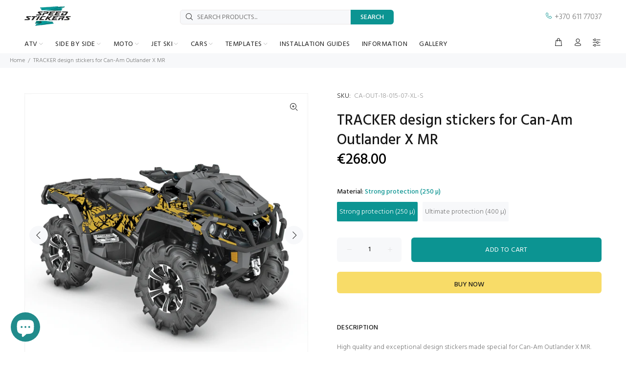

--- FILE ---
content_type: text/html; charset=utf-8
request_url: https://speedstickers.eu/products/decals-for-can-am-outlander-x-mr
body_size: 73118
content:
<!doctype html>
<!--[if IE 9]> <html class="ie9 no-js" lang="en"> <![endif]-->
<!--[if (gt IE 9)|!(IE)]><!--> <html class="no-js" lang="en"> <!--<![endif]-->
<head>
<script id="mcjs">!function(c,h,i,m,p){m=c.createElement(h),p=c.getElementsByTagName(h)[0],m.async=1,m.src=i,p.parentNode.insertBefore(m,p)}(document,"script","https://chimpstatic.com/mcjs-connected/js/users/b6f5c8cb5c8223cb293c4cf45/c538509efa615aa16b131c912.js");</script>
<meta name="google-site-verification" content="V5hFGyJ3OgOanhhITFiBq2k0ase7zHTy9XwjL-Otvcc" />
  <!-- Google tag (gtag.js) -->
<script async src="https://www.googletagmanager.com/gtag/js?id=G-QMLQ211L0B"></script>
<script>
  window.dataLayer = window.dataLayer || [];
  function gtag(){dataLayer.push(arguments);}
  gtag('js', new Date());

  gtag('config', 'G-QMLQ211L0B');
</script>
<!-- Google tag (gtag.js) -->
<script async src="https://www.googletagmanager.com/gtag/js?id=AW-10781321809"></script>
<script>
  window.dataLayer = window.dataLayer || [];
  function gtag(){dataLayer.push(arguments);}
  gtag('js', new Date());
  gtag('config', 'AW-10781321809');
</script>
  <script>
  gtag('event', 'conversion', {
      'send_to': 'AW-10781321809/vPAICOek6vcCENHU95Qo',
      'value': 1.0,
      'currency': 'EUR',
      'transaction_id': ''
  });
</script>
  <!-- Event snippet for Google Shopping App Begin Checkout conversion page -->
<script>
  gtag('event', 'conversion', {'send_to': 'AW-10781321809/YY1RCPCk6vcCENHU95Qo'});
</script>


  




	<style id="ymq-checkout-button-protect">
		[name="checkout"],[name="chekout"], a[href^="/checkout"], a[href="/account/login"].cart__submit, button[type="submit"].btn-order, a.btn.cart__checkout, a.cart__submit, .wc-proceed-to-checkout button, #cart_form .buttons .btn-primary, .ymq-checkout-button{
        	pointer-events: none;
        }
	</style>
	<script>
		function ymq_ready(fn){
			if(document.addEventListener){
				document.addEventListener('DOMContentLoaded',function(){
					document.removeEventListener('DOMContentLoaded',arguments.callee,false);
					fn();
				},false);
			}else if(document.attachEvent){
				document.attachEvent('onreadystatechange',function(){
					if(document.readyState=='complete'){
						document.detachEvent('onreadystatechange',arguments.callee);
						fn();
					}
				});
			}
		}
		ymq_ready(() => {
			setTimeout(function() {
				var ymq_checkout_button_protect = document.getElementById("ymq-checkout-button-protect");
				ymq_checkout_button_protect.remove();
			}, 100);
		})
    </script> 


 

 

 

 


<script async src='https://cdn.shopify.com/s/files/1/0411/8639/4277/t/11/assets/spotlight.js'></script>

<link async href='https://cdn.shopify.com/s/files/1/0411/8639/4277/t/11/assets/ymq-option.css' rel='stylesheet'> 

<link async href='https://option.ymq.cool/option/bottom.css' rel='stylesheet'> 

<style id="ymq-jsstyle"></style> 

<script> 

	window.ymq_option = window.ymq_option || {}; 

	ymq_option.shop = `speedstickers-eu.myshopify.com`; 

	ymq_option.token = `408af7a0910d4f301a2c0989fdfe17c81c1d5dfd6321e50313a61d81f141dbd1`; 

	ymq_option.timestamp = `1768697162`; 

	ymq_option.customer_id = ``; 

	ymq_option.page = `product`; 
    
    ymq_option.cart = {"note":null,"attributes":{},"original_total_price":0,"total_price":0,"total_discount":0,"total_weight":0.0,"item_count":0,"items":[],"requires_shipping":false,"currency":"EUR","items_subtotal_price":0,"cart_level_discount_applications":[],"checkout_charge_amount":0};

	ymq_option.ymq_option_branding = {}; 
	  
		ymq_option.ymq_option_branding = {"button":{"--button-background-checked-color":"#000000","--button-background-color":"#FFFFFF","--button-background-disabled-color":"#FFFFFF","--button-border-checked-color":"#000000","--button-border-color":"#000000","--button-border-disabled-color":"#000000","--button-font-checked-color":"#FFFFFF","--button-font-disabled-color":"#cccccc","--button-font-color":"#000000","--button-border-radius":"0","--button-font-size":"14","--button-line-height":"20","--button-margin-l-r":"4","--button-margin-u-d":"4","--button-padding-l-r":"16","--button-padding-u-d":"8"},"radio":{"--radio-border-color":"#BBC1E1","--radio-border-checked-color":"#BBC1E1","--radio-border-disabled-color":"#BBC1E1","--radio-border-hover-color":"#BBC1E1","--radio-background-color":"#FFFFFF","--radio-background-checked-color":"#275EFE","--radio-background-disabled-color":"#E1E6F9","--radio-background-hover-color":"#FFFFFF","--radio-inner-color":"#E1E6F9","--radio-inner-checked-color":"#FFFFFF","--radio-inner-disabled-color":"#FFFFFF"},"input":{"--input-border-color":"#F7F8FA","--input-border-checked-color":"#F7F8FA","--input-background-color":"#F5F9FF","--input-background-checked-color":"#F5F9FF","--input-font-color":"#777777","--input-font-checked-color":"#777777","--input-padding-u-d":"9","--input-padding-l-r":"16","--input-width":"100","--input-max-width":"600","--input-font-size":"14","--input-border-radius":"0"},"select":{"--select-border-color":"#FFFFFF","--select-border-checked-color":"#FFFFFF","--select-background-color":"#FFFFFF","--select-background-checked-color":"#FFFFFF","--select-font-color":"#777777","--select-font-checked-color":"#777777","--select-option-background-color":"#FFFFFF","--select-option-background-checked-color":"#F5F9FF","--select-option-background-disabled-color":"#FFFFFF","--select-option-font-color":"#000000","--select-option-font-checked-color":"#000000","--select-option-font-disabled-color":"#CCCCCC","--select-padding-u-d":"9","--select-padding-l-r":"16","--select-option-padding-u-d":"9","--select-option-padding-l-r":"16","--select-width":"100","--select-max-width":"400","--select-font-size":"14","--select-border-radius":"0"},"multiple":{"--multiple-background-color":"#F5F9FF","--multiple-font-color":"#000000","--multiple-padding-u-d":"2","--multiple-padding-l-r":"8","--multiple-font-size":"12","--multiple-border-radius":"0"},"img":{"--img-border-color":"#E1E1E1","--img-border-checked-color":"#000000","--img-border-disabled-color":"#000000","--img-width":"50","--img-height":"50","--img-margin-u-d":"2","--img-margin-l-r":"2","--img-border-radius":"4"},"upload":{"--upload-background-color":"#409EFF","--upload-font-color":"#FFFFFF","--upload-border-color":"#409EFF","--upload-padding-u-d":"12","--upload-padding-l-r":"20","--upload-font-size":"12","--upload-border-radius":"4"},"cart":{"--cart-border-color":"#000000","--buy-border-color":"#000000","--cart-border-hover-color":"#000000","--buy-border-hover-color":"#000000","--cart-background-color":"#000000","--buy-background-color":"#000000","--cart-background-hover-color":"#000000","--buy-background-hover-color":"#000000","--cart-font-color":"#FFFFFF","--buy-font-color":"#FFFFFF","--cart-font-hover-color":"#FFFFFF","--buy-font-hover-color":"#FFFFFF","--cart-padding-u-d":"12","--cart-padding-l-r":"16","--buy-padding-u-d":"12","--buy-padding-l-r":"16","--cart-margin-u-d":"4","--cart-margin-l-r":"0","--buy-margin-u-d":"4","--buy-margin-l-r":"0","--cart-width":"100","--cart-max-width":"800","--buy-width":"100","--buy-max-width":"800","--cart-font-size":"14","--cart-border-radius":"0","--buy-font-size":"14","--buy-border-radius":"0"},"quantity":{"--quantity-border-color":"#A6A3A3","--quantity-font-color":"#000000","--quantity-background-color":"#FFFFFF","--quantity-width":"150","--quantity-height":"40","--quantity-font-size":"14","--quantity-border-radius":"0"},"global":{"--global-title-color":"#777777","--global-help-color":"#777777","--global-error-color":"#777777","--global-title-font-size":"14","--global-help-font-size":"12","--global-error-font-size":"10","--global-title-margin-top":"0","--global-title-margin-bottom":"5","--global-title-margin-left":"0","--global-title-margin-right":"0","--global-help-margin-top":"5","--global-help-margin-bottom":"0","--global-help-margin-left":"0","--global-help-margin-right":"0","--global-error-margin-top":"5","--global-error-margin-bottom":"0","--global-error-margin-left":"0","--global-error-margin-right":"0","--global-margin-top":"0","--global-margin-bottom":"20","--global-margin-left":"0","--global-margin-right":"0"},"discount":{"--new-discount-normal-color":"#1878B9","--new-discount-error-color":"#E22120","--new-discount-layout":"flex-end"},"lan":{"require":"This is a required field.","email":"Please enter email address.","phone":"Please enter the correct phone.","number":"Please enter an number.","integer":"Please enter an integer.","min_char":"Please enter no less than %s characters.","max_char":"Please enter no more than %s characters.","min":"Please enter no less than %s.","max":"Please enter no more than %s.","max_s":"Please choose less than %s options.","min_s":"Please choose more than %s options.","total_s":"Please choose %s options.","continue-shopping":"Continue shopping","cart-empty":"Your cart is empty","cart-note":"Add order note","note-placeholder":"How can we help you","subtotal":"Subtotal: ","view-cart":"View Cart","checket":"CHECKOUT","add-cart-success":"Add to cart success.","uploaded-file":"Uploaded file","item":"ITEM","items":"ITEMS","remove":"Remove","option-name":"Option Name","option-value":"Option Vlaue","option-price":"Price","add-to-cart":"Add To Cart","modal-close":"Close","sold_out":"sold out","please_choose":"Please choose","add_price_text":"Selection will add %s to the price","inventory_reminder":"The product %s is already sold out.","one-time-tag":"one time","price-split":"+","q-buy":"Buy:","q-save":"Save","qty-rang":"qtyRange","qty-discount":"discount","qty-discount-type":"discountType","qty-discount-type-percentage":"percentage","qty-discount-type-fixed":"fixed","q-coupon-code":"Tiered Wholesale Discount","discount_error2":"discount code isn't valid for the items in your cart","max-quantity":"999999","qty-input-text":"Qty: ","discount_code":"Discount code","application":"Apply","discount_error1":"Enter a valid discount code","product_title":"%s"},"price":{"--price-border-color":"#FFFBFB","--price-background-color":"#FFFFFF","--price-font-color":"#777777","--price-price-font-color":"#0C9492","--price-padding-u-d":"9","--price-padding-l-r":"16","--price-width":"100","--price-max-width":"400","--price-font-size":"14","--price-border-radius":"0"},"extra":{"is_show":"0","plan":1,"quantity-box":"0","price-value":"3,4,15,6,16,7","variant-original-margin-bottom":"15","strong-dorp-down":"0","radio-unchecked":1,"close-cart-rate":"1","automic-swatch-ajax":"1","img-option-bigger":1,"add-button-reload":"1","version":200,"img_cdn":"1","option_value_split":", ","variant-original":"1","options_list_show":"0","open-theme-ajax-cart":"1","app-status":"1","id":"22578153","min-max-new":"0","real-time-upload":"0","real-time-upload-free":"0","add-to-cart-form":"","min-max":"0","price-time":"0","main-product-with-properties":"0","child-item-action":"","is_small":"1","exclude-free-products":"0","penny-variant":"","extra-charge":"","ajaxcart-product-type":"0","ajaxcart-modal":"0","trigger-ajaxcart-modal-show":"","add-cart-timeout":"50","qty-input-trigger":"0","variant-not-disabled":"0","variant-id-dom":"","add-cart-form-number":"0","product-price-in-product-page":".tt-product-single-info .tt-price .new-price","product-compare-at-price-in-product-page":"","product-price-in-product-page-qty":"","product-compare-at-price-in-product-page-qty":"","hide-shopify-option":"","show-quantity":"","quantity-change":"","product-hide":"","product-show":"","product-add-to-cart":"","payment-button-hide":"","payment-button-hide-product":"","discount-before":"","cart-quantity-click-change":"","cart-quantity-change":"","check-out-button":"","variant-condition-label-class":"","variant-condition-value-parent-class":"","variant-condition-value-class":"","variant-condition-click-class":"","trigger-select":"","trigger-select-join":"","locale":"0","other-form-data":"0","bunow":"0","cart-ajax":"0","add-cart-url":"","theme-variant-class":"","theme-variant-class-no":"","add-cart-carry-currency":"1","extra-style-code":"","variant-id-from":"0","trigger-option-dom":"","qty-dis-qty":"0","show_wholesale_pricing_fixed":"1","tooltip_type":"flipIn","build_buy_now":"","currency-install":"true","currency-load":"","currency-do":"true","currency-beforedo":"","currency-status":"true","currency-format":"","currency-init":"","before_init_product":"","before_init_cart":"","buildYmqDom_b":"","buildYmqDom_a":"","replaceDomPrice_b":"","replaceDomPrice_a":"that.intervalResult(100000000000,200,function () {\r\n    if(ymqJq(`.tt-price.full-total-js.ymq_cart_total_price .ymq-price-span`).length != ymqJq(`.tt-price.full-total-js`).length){\r\n    \tymqJq(`.tt-price.full-total-js`).addClass('ymq_cart_total_price');\r\n        fetch('/cart.js', {\r\n            method: 'GET',\r\n        }).then(response => {\r\n            return response.json();\r\n        }).then(json => {\r\n            window.ymq_option.cartInstance.replaceDomPrice(json).buildDiscountDom().doCheckout();\r\n        })\r\n    }\r\n    return false;\r\n});","buildFormData_b":"","buildFormData_a":"","ymqDiscountClick_b":"","ymqDiscountClick_a":"","doAddCart_before_validate":"","doAddCart_after_validate":"","doAddCart_before_getAjaxData":"","doAddCart_after_getAjaxData":"","doAddCart_success":"","doAddCart_error":"","doCheckout_before_checkoutqty":"","doCheckout_after_checkoutqty":"","doCheckout_before_getAjaxData":"","doCheckout_after_getAjaxData":"","doCheckout_success":"","doCheckout_error":"","make-sku":"1","condition-is-hide":"1"},"original-select":{"--no-strong-color":"#777777","--no-strong-color-focus":"#777777","--no-strong-background":"#F7F8FA","--no-strong-background-focus":"#F5F9FF","--no-strong-padding-t":"6","--no-strong-padding-b":"6","--no-strong-padding-l":"8","--no-strong-padding-r":"22","--no-strong-min-height":"36","--no-strong-line-height":"1.2","--no-strong-max-width":"600","--no-strong-border":"0","--no-strong-border-radius":"4","--no-strong-border-color":"#FFFFFF","--no-strong-border-color-focus":"#FFFFFF"}}; 
	 
        
    
    
    
        
        
        	ymq_option[`ymq_extra_0`] = {};
        
    
        
        
    
        
        
    
        
        
    
        
        
    
        
        
    
        
        
    
        
        
    
        
        
    
        
        
    
    

	 

		ymq_option.product = {"id":7354851983531,"title":"TRACKER design stickers for Can-Am Outlander X MR","handle":"decals-for-can-am-outlander-x-mr","description":"\u003cp\u003eHigh quality and exceptional design stickers made special for Can-Am Outlander X MR. Will not fit Outlander L models. Stickers are made to withstand toughest exploitation conditions. It can be applied on flat and little curved surfaces, therefore, a special resistance laminate is used, which ensures a long-term protection from UV rays, dirt, dust, gravel, water and scratches.\u003c\/p\u003e\n\u003cp\u003e \u003c\/p\u003e\n\u003ctable width=\"100%\" class=\"table table-params\"\u003e\n\u003ctbody\u003e\n\u003ctr\u003e\n\u003ctd style=\"width: 40%; color: #02989a; border-bottom: 1px solid #dddddd;\" data-mce-style=\"width: 40%; color: #02989a; border-bottom: 1px solid #dddddd;\"\u003eFITS\u003c\/td\u003e\n\u003ctd style=\"border-bottom: 1px solid #dddddd;\" data-mce-style=\"border-bottom: 1px solid #dddddd;\"\u003e\u003cspan data-mce-fragment=\"1\"\u003eCan-Am Outlander X MR, X MR850, X MR1000R\u003c\/span\u003e\u003c\/td\u003e\n\u003c\/tr\u003e\n\u003ctr\u003e\n\u003ctd style=\"width: 40%; color: #02989a; border-bottom: 1px solid #dddddd;\" data-mce-style=\"width: 40%; color: #02989a; border-bottom: 1px solid #dddddd;\"\u003ePRODUCTION YEARS\u003c\/td\u003e\n\u003ctd style=\"border-bottom: 1px solid #dddddd;\" data-mce-style=\"border-bottom: 1px solid #dddddd;\"\u003e2018 - G2 frame\u003c\/td\u003e\n\u003c\/tr\u003e\n\u003ctr\u003e\n\u003ctd style=\"width: 40%; color: #02989a; border-bottom: 1px solid #dddddd;\" data-mce-style=\"width: 40%; color: #02989a; border-bottom: 1px solid #dddddd;\"\u003eDESIGN\u003c\/td\u003e\n\u003ctd style=\"border-bottom: 1px solid #dddddd;\" data-mce-style=\"border-bottom: 1px solid #dddddd;\"\u003eTracker\u003cbr\u003e\n\u003c\/td\u003e\n\u003c\/tr\u003e\n\u003ctr\u003e\n\u003ctd style=\"width: 40%; color: #02989a; border-bottom: 1px solid #dddddd;\" data-mce-style=\"width: 40%; color: #02989a; border-bottom: 1px solid #dddddd;\"\u003eQUANTITY OF STICKERS\u003c\/td\u003e\n\u003ctd style=\"border-bottom: 1px solid #dddddd;\" data-mce-style=\"border-bottom: 1px solid #dddddd;\"\u003e115 pcs\u003c\/td\u003e\n\u003c\/tr\u003e\n\u003ctr\u003e\n\u003ctd style=\"width: 40%; color: #02989a; border-bottom: 1px solid #dddddd;\" data-mce-style=\"width: 40%; color: #02989a; border-bottom: 1px solid #dddddd;\"\u003eRECOMMENDATION\u003c\/td\u003e\n\u003ctd style=\"border-bottom: 1px solid #dddddd;\" data-mce-style=\"border-bottom: 1px solid #dddddd;\"\u003eTo look better, choose stickers with at least one exact color from your ATV body color\u003c\/td\u003e\n\u003c\/tr\u003e\n\u003c\/tbody\u003e\n\u003c\/table\u003e\n\u003cp\u003e \u003c\/p\u003e\n\u003cp style=\"font-weight: 500; margin-bottom: 15px;\"\u003e\u003cspan style=\"color: #191919;\"\u003eMATERIALS\u003c\/span\u003e\u003c\/p\u003e\n\u003ctable width=\"100%\" style=\"height: 90px; width: 100%;\" class=\"table table-params\" data-mce-style=\"height: 90px; width: 100%;\"\u003e\n\u003ctbody\u003e\n\u003ctr style=\"height: 18px;\" data-mce-style=\"height: 18px;\"\u003e\n\u003ctd style=\"width: 40%; color: #02989a; border-bottom: 1px solid #dddddd; height: 18px;\" data-mce-style=\"width: 40%; color: #02989a; border-bottom: 1px solid #dddddd; height: 18px;\"\u003eSTRONG PROTECTION (250\u003cspan data-mce-fragment=\"1\"\u003eµ)\u003c\/span\u003e\n\u003c\/td\u003e\n\u003ctd style=\"border-bottom: 1px solid #dddddd; height: 18px;\" data-mce-style=\"border-bottom: 1px solid #dddddd; height: 18px;\"\u003eOracal 3105HT (100µ) + \u003cspan data-mce-fragment=\"1\"\u003eOraguard 270 (150µ)\u003c\/span\u003e\n\u003c\/td\u003e\n\u003c\/tr\u003e\n\u003ctr style=\"height: 18px;\" data-mce-style=\"height: 18px;\"\u003e\n\u003ctd style=\"width: 40%; color: #02989a; border-bottom: 1px solid #dddddd; height: 18px;\" data-mce-style=\"width: 40%; color: #02989a; border-bottom: 1px solid #dddddd; height: 18px;\"\u003eULTIMATE PROTECTION (400\u003cspan data-mce-fragment=\"1\"\u003eµ)\u003c\/span\u003e\n\u003c\/td\u003e\n\u003ctd style=\"border-bottom: 1px solid #dddddd; height: 18px;\" data-mce-style=\"border-bottom: 1px solid #dddddd; height: 18px;\"\u003eSubstance Ultracurve 660LSE (150µ) + 1\u003cspan data-mce-fragment=\"1\"\u003e000 (254µ)\u003c\/span\u003e\n\u003c\/td\u003e\n\u003c\/tr\u003e\n\u003ctr style=\"height: 18px;\" data-mce-style=\"height: 18px;\"\u003e\n\u003ctd style=\"width: 40%; color: #02989a; border-bottom: 1px solid #dddddd; height: 18px;\" data-mce-style=\"width: 40%; color: #02989a; border-bottom: 1px solid #dddddd; height: 18px;\"\u003ePRINT TECHNOLOGY\u003c\/td\u003e\n\u003ctd style=\"border-bottom: 1px solid #dddddd; height: 18px;\" data-mce-style=\"border-bottom: 1px solid #dddddd; height: 18px;\"\u003eHewlett Packard, Roland\u003c\/td\u003e\n\u003c\/tr\u003e\n\u003ctr style=\"height: 18px;\" data-mce-style=\"height: 18px;\"\u003e\n\u003ctd style=\"width: 40%; color: #02989a; border-bottom: 1px solid #dddddd; height: 18px;\" data-mce-style=\"width: 40%; color: #02989a; border-bottom: 1px solid #dddddd; height: 18px;\"\u003eCUT TECHNOLOGY\u003c\/td\u003e\n\u003ctd style=\"border-bottom: 1px solid #dddddd; height: 18px;\" data-mce-style=\"border-bottom: 1px solid #dddddd; height: 18px;\"\u003eMutoh, Roland\u003c\/td\u003e\n\u003c\/tr\u003e\n\u003ctr style=\"height: 18px;\" data-mce-style=\"height: 18px;\"\u003e\n\u003ctd style=\"width: 40%; color: #02989a; border-bottom: 1px solid #dddddd; height: 18px;\" data-mce-style=\"width: 40%; color: #02989a; border-bottom: 1px solid #dddddd; height: 18px;\"\u003ePACKAGE\u003c\/td\u003e\n\u003ctd style=\"border-bottom: 1px solid #dddddd; height: 18px;\" data-mce-style=\"border-bottom: 1px solid #dddddd; height: 18px;\"\u003eSafe cylinder package\u003c\/td\u003e\n\u003c\/tr\u003e\n\u003c\/tbody\u003e\n\u003c\/table\u003e","published_at":"2022-06-15T15:10:22+03:00","created_at":"2022-06-15T15:08:38+03:00","vendor":"Speed Stickers","type":"stickers","tags":["black","Can Am","gold","gray","Outlander G2","Outlander XMR","Tracker"],"price":26800,"price_min":26800,"price_max":31800,"available":true,"price_varies":true,"compare_at_price":null,"compare_at_price_min":0,"compare_at_price_max":0,"compare_at_price_varies":false,"variants":[{"id":41882825195691,"title":"Strong protection (250 µ)","option1":"Strong protection (250 µ)","option2":null,"option3":null,"sku":"CA-OUT-18-015-07-XL-S","requires_shipping":true,"taxable":false,"featured_image":{"id":32316769992875,"product_id":7354851983531,"position":1,"created_at":"2022-06-15T15:09:45+03:00","updated_at":"2022-06-15T15:09:55+03:00","alt":"decals-for-can-am-outlander-x-mr","width":1080,"height":1080,"src":"\/\/speedstickers.eu\/cdn\/shop\/products\/VZ-CA-OUT-18-015-07-XLCan-amOUTLANDERXMRstickersXL_TRACKER-gold_grey_black_3_8.jpg?v=1655294995","variant_ids":[41882825195691,41882825228459]},"available":true,"name":"TRACKER design stickers for Can-Am Outlander X MR - Strong protection (250 µ)","public_title":"Strong protection (250 µ)","options":["Strong protection (250 µ)"],"price":26800,"weight":1990,"compare_at_price":null,"inventory_quantity":0,"inventory_management":null,"inventory_policy":"deny","barcode":"25195691","featured_media":{"alt":"decals-for-can-am-outlander-x-mr","id":24685930905771,"position":1,"preview_image":{"aspect_ratio":1.0,"height":1080,"width":1080,"src":"\/\/speedstickers.eu\/cdn\/shop\/products\/VZ-CA-OUT-18-015-07-XLCan-amOUTLANDERXMRstickersXL_TRACKER-gold_grey_black_3_8.jpg?v=1655294995"}},"requires_selling_plan":false,"selling_plan_allocations":[]},{"id":41882825228459,"title":"Ultimate protection (400 µ)","option1":"Ultimate protection (400 µ)","option2":null,"option3":null,"sku":"CA-OUT-18-015-07-XL-U","requires_shipping":true,"taxable":false,"featured_image":{"id":32316769992875,"product_id":7354851983531,"position":1,"created_at":"2022-06-15T15:09:45+03:00","updated_at":"2022-06-15T15:09:55+03:00","alt":"decals-for-can-am-outlander-x-mr","width":1080,"height":1080,"src":"\/\/speedstickers.eu\/cdn\/shop\/products\/VZ-CA-OUT-18-015-07-XLCan-amOUTLANDERXMRstickersXL_TRACKER-gold_grey_black_3_8.jpg?v=1655294995","variant_ids":[41882825195691,41882825228459]},"available":true,"name":"TRACKER design stickers for Can-Am Outlander X MR - Ultimate protection (400 µ)","public_title":"Ultimate protection (400 µ)","options":["Ultimate protection (400 µ)"],"price":31800,"weight":1990,"compare_at_price":null,"inventory_quantity":0,"inventory_management":null,"inventory_policy":"deny","barcode":"25228459","featured_media":{"alt":"decals-for-can-am-outlander-x-mr","id":24685930905771,"position":1,"preview_image":{"aspect_ratio":1.0,"height":1080,"width":1080,"src":"\/\/speedstickers.eu\/cdn\/shop\/products\/VZ-CA-OUT-18-015-07-XLCan-amOUTLANDERXMRstickersXL_TRACKER-gold_grey_black_3_8.jpg?v=1655294995"}},"requires_selling_plan":false,"selling_plan_allocations":[]}],"images":["\/\/speedstickers.eu\/cdn\/shop\/products\/VZ-CA-OUT-18-015-07-XLCan-amOUTLANDERXMRstickersXL_TRACKER-gold_grey_black_3_8.jpg?v=1655294995","\/\/speedstickers.eu\/cdn\/shop\/products\/IS-CA-OUT-18-015-07-XLCan-amOUTLANDERXMRstickersXL_TRACKER-gold_grey_black_3_8.jpg?v=1655294995"],"featured_image":"\/\/speedstickers.eu\/cdn\/shop\/products\/VZ-CA-OUT-18-015-07-XLCan-amOUTLANDERXMRstickersXL_TRACKER-gold_grey_black_3_8.jpg?v=1655294995","options":["Material"],"media":[{"alt":"decals-for-can-am-outlander-x-mr","id":24685930905771,"position":1,"preview_image":{"aspect_ratio":1.0,"height":1080,"width":1080,"src":"\/\/speedstickers.eu\/cdn\/shop\/products\/VZ-CA-OUT-18-015-07-XLCan-amOUTLANDERXMRstickersXL_TRACKER-gold_grey_black_3_8.jpg?v=1655294995"},"aspect_ratio":1.0,"height":1080,"media_type":"image","src":"\/\/speedstickers.eu\/cdn\/shop\/products\/VZ-CA-OUT-18-015-07-XLCan-amOUTLANDERXMRstickersXL_TRACKER-gold_grey_black_3_8.jpg?v=1655294995","width":1080},{"alt":"decals-for-can-am-outlander-x-m","id":24685930873003,"position":2,"preview_image":{"aspect_ratio":1.0,"height":1080,"width":1080,"src":"\/\/speedstickers.eu\/cdn\/shop\/products\/IS-CA-OUT-18-015-07-XLCan-amOUTLANDERXMRstickersXL_TRACKER-gold_grey_black_3_8.jpg?v=1655294995"},"aspect_ratio":1.0,"height":1080,"media_type":"image","src":"\/\/speedstickers.eu\/cdn\/shop\/products\/IS-CA-OUT-18-015-07-XLCan-amOUTLANDERXMRstickersXL_TRACKER-gold_grey_black_3_8.jpg?v=1655294995","width":1080}],"requires_selling_plan":false,"selling_plan_groups":[],"content":"\u003cp\u003eHigh quality and exceptional design stickers made special for Can-Am Outlander X MR. Will not fit Outlander L models. Stickers are made to withstand toughest exploitation conditions. It can be applied on flat and little curved surfaces, therefore, a special resistance laminate is used, which ensures a long-term protection from UV rays, dirt, dust, gravel, water and scratches.\u003c\/p\u003e\n\u003cp\u003e \u003c\/p\u003e\n\u003ctable width=\"100%\" class=\"table table-params\"\u003e\n\u003ctbody\u003e\n\u003ctr\u003e\n\u003ctd style=\"width: 40%; color: #02989a; border-bottom: 1px solid #dddddd;\" data-mce-style=\"width: 40%; color: #02989a; border-bottom: 1px solid #dddddd;\"\u003eFITS\u003c\/td\u003e\n\u003ctd style=\"border-bottom: 1px solid #dddddd;\" data-mce-style=\"border-bottom: 1px solid #dddddd;\"\u003e\u003cspan data-mce-fragment=\"1\"\u003eCan-Am Outlander X MR, X MR850, X MR1000R\u003c\/span\u003e\u003c\/td\u003e\n\u003c\/tr\u003e\n\u003ctr\u003e\n\u003ctd style=\"width: 40%; color: #02989a; border-bottom: 1px solid #dddddd;\" data-mce-style=\"width: 40%; color: #02989a; border-bottom: 1px solid #dddddd;\"\u003ePRODUCTION YEARS\u003c\/td\u003e\n\u003ctd style=\"border-bottom: 1px solid #dddddd;\" data-mce-style=\"border-bottom: 1px solid #dddddd;\"\u003e2018 - G2 frame\u003c\/td\u003e\n\u003c\/tr\u003e\n\u003ctr\u003e\n\u003ctd style=\"width: 40%; color: #02989a; border-bottom: 1px solid #dddddd;\" data-mce-style=\"width: 40%; color: #02989a; border-bottom: 1px solid #dddddd;\"\u003eDESIGN\u003c\/td\u003e\n\u003ctd style=\"border-bottom: 1px solid #dddddd;\" data-mce-style=\"border-bottom: 1px solid #dddddd;\"\u003eTracker\u003cbr\u003e\n\u003c\/td\u003e\n\u003c\/tr\u003e\n\u003ctr\u003e\n\u003ctd style=\"width: 40%; color: #02989a; border-bottom: 1px solid #dddddd;\" data-mce-style=\"width: 40%; color: #02989a; border-bottom: 1px solid #dddddd;\"\u003eQUANTITY OF STICKERS\u003c\/td\u003e\n\u003ctd style=\"border-bottom: 1px solid #dddddd;\" data-mce-style=\"border-bottom: 1px solid #dddddd;\"\u003e115 pcs\u003c\/td\u003e\n\u003c\/tr\u003e\n\u003ctr\u003e\n\u003ctd style=\"width: 40%; color: #02989a; border-bottom: 1px solid #dddddd;\" data-mce-style=\"width: 40%; color: #02989a; border-bottom: 1px solid #dddddd;\"\u003eRECOMMENDATION\u003c\/td\u003e\n\u003ctd style=\"border-bottom: 1px solid #dddddd;\" data-mce-style=\"border-bottom: 1px solid #dddddd;\"\u003eTo look better, choose stickers with at least one exact color from your ATV body color\u003c\/td\u003e\n\u003c\/tr\u003e\n\u003c\/tbody\u003e\n\u003c\/table\u003e\n\u003cp\u003e \u003c\/p\u003e\n\u003cp style=\"font-weight: 500; margin-bottom: 15px;\"\u003e\u003cspan style=\"color: #191919;\"\u003eMATERIALS\u003c\/span\u003e\u003c\/p\u003e\n\u003ctable width=\"100%\" style=\"height: 90px; width: 100%;\" class=\"table table-params\" data-mce-style=\"height: 90px; width: 100%;\"\u003e\n\u003ctbody\u003e\n\u003ctr style=\"height: 18px;\" data-mce-style=\"height: 18px;\"\u003e\n\u003ctd style=\"width: 40%; color: #02989a; border-bottom: 1px solid #dddddd; height: 18px;\" data-mce-style=\"width: 40%; color: #02989a; border-bottom: 1px solid #dddddd; height: 18px;\"\u003eSTRONG PROTECTION (250\u003cspan data-mce-fragment=\"1\"\u003eµ)\u003c\/span\u003e\n\u003c\/td\u003e\n\u003ctd style=\"border-bottom: 1px solid #dddddd; height: 18px;\" data-mce-style=\"border-bottom: 1px solid #dddddd; height: 18px;\"\u003eOracal 3105HT (100µ) + \u003cspan data-mce-fragment=\"1\"\u003eOraguard 270 (150µ)\u003c\/span\u003e\n\u003c\/td\u003e\n\u003c\/tr\u003e\n\u003ctr style=\"height: 18px;\" data-mce-style=\"height: 18px;\"\u003e\n\u003ctd style=\"width: 40%; color: #02989a; border-bottom: 1px solid #dddddd; height: 18px;\" data-mce-style=\"width: 40%; color: #02989a; border-bottom: 1px solid #dddddd; height: 18px;\"\u003eULTIMATE PROTECTION (400\u003cspan data-mce-fragment=\"1\"\u003eµ)\u003c\/span\u003e\n\u003c\/td\u003e\n\u003ctd style=\"border-bottom: 1px solid #dddddd; height: 18px;\" data-mce-style=\"border-bottom: 1px solid #dddddd; height: 18px;\"\u003eSubstance Ultracurve 660LSE (150µ) + 1\u003cspan data-mce-fragment=\"1\"\u003e000 (254µ)\u003c\/span\u003e\n\u003c\/td\u003e\n\u003c\/tr\u003e\n\u003ctr style=\"height: 18px;\" data-mce-style=\"height: 18px;\"\u003e\n\u003ctd style=\"width: 40%; color: #02989a; border-bottom: 1px solid #dddddd; height: 18px;\" data-mce-style=\"width: 40%; color: #02989a; border-bottom: 1px solid #dddddd; height: 18px;\"\u003ePRINT TECHNOLOGY\u003c\/td\u003e\n\u003ctd style=\"border-bottom: 1px solid #dddddd; height: 18px;\" data-mce-style=\"border-bottom: 1px solid #dddddd; height: 18px;\"\u003eHewlett Packard, Roland\u003c\/td\u003e\n\u003c\/tr\u003e\n\u003ctr style=\"height: 18px;\" data-mce-style=\"height: 18px;\"\u003e\n\u003ctd style=\"width: 40%; color: #02989a; border-bottom: 1px solid #dddddd; height: 18px;\" data-mce-style=\"width: 40%; color: #02989a; border-bottom: 1px solid #dddddd; height: 18px;\"\u003eCUT TECHNOLOGY\u003c\/td\u003e\n\u003ctd style=\"border-bottom: 1px solid #dddddd; height: 18px;\" data-mce-style=\"border-bottom: 1px solid #dddddd; height: 18px;\"\u003eMutoh, Roland\u003c\/td\u003e\n\u003c\/tr\u003e\n\u003ctr style=\"height: 18px;\" data-mce-style=\"height: 18px;\"\u003e\n\u003ctd style=\"width: 40%; color: #02989a; border-bottom: 1px solid #dddddd; height: 18px;\" data-mce-style=\"width: 40%; color: #02989a; border-bottom: 1px solid #dddddd; height: 18px;\"\u003ePACKAGE\u003c\/td\u003e\n\u003ctd style=\"border-bottom: 1px solid #dddddd; height: 18px;\" data-mce-style=\"border-bottom: 1px solid #dddddd; height: 18px;\"\u003eSafe cylinder package\u003c\/td\u003e\n\u003c\/tr\u003e\n\u003c\/tbody\u003e\n\u003c\/table\u003e"}; 

		ymq_option.ymq_has_only_default_variant = true; 
		 
			ymq_option.ymq_has_only_default_variant = false; 
		 

        
            ymq_option.ymq_status = {}; 
             

            ymq_option.ymq_variantjson = {}; 
             

            ymq_option.ymq_option_data = {}; 
            

            ymq_option.ymq_option_condition = {}; 
             
        
        
        ymq_option.product_collections = {};
        
            ymq_option.product_collections[403501641] = {"id":403501641,"handle":"atv","updated_at":"2026-01-15T14:02:54+02:00","published_at":"2022-03-25T12:50:07+02:00","sort_order":"best-selling","template_suffix":"","published_scope":"web","title":"ATV","body_html":"\u003cdiv class=\"col-sm-6\"\u003e\u003ca href=\"https:\/\/www.youtube.com\/watch?v=D5YOkHi8kkc\" class=\"tt-promo-box tt-one-child hover-type-2\" target=\"_blank\"\u003e \u003cimg src=\"https:\/\/cdn.shopify.com\/s\/files\/1\/2257\/8153\/files\/substance_banner.jpg?v=1596114041\" alt=\"\"\u003e\n\u003cdiv class=\"tt-description normal\"\u003e\n\u003cdiv class=\"tt-description-wrapper\"\u003e\n\u003cdiv class=\"tt-background\"\u003e\u003c\/div\u003e\n\u003cdiv class=\"tt-title-small\"\u003eBest materials for your ATV\u003c\/div\u003e\n\u003c\/div\u003e\n\u003c\/div\u003e\n\u003c\/a\u003e\u003c\/div\u003e\n\u003cdiv class=\"col-sm-6\"\u003e\u003ca href=\"https:\/\/youtu.be\/MdNNLSt4jw0\" class=\"tt-promo-box tt-one-child hover-type-2\" target=\"_blank\"\u003e \u003cimg src=\"https:\/\/cdn.shopify.com\/s\/files\/1\/2257\/8153\/files\/grey_banner.jpg?v=1596113936\" alt=\"\"\u003e\n\u003cdiv class=\"tt-description normal\"\u003e\n\u003cdiv class=\"tt-description-wrapper\"\u003e\n\u003cdiv class=\"tt-background\"\u003e\u003c\/div\u003e\n\u003cdiv class=\"tt-title-small\"\u003eGraphic kit extreme test\u003c\/div\u003e\n\u003c\/div\u003e\n\u003c\/div\u003e\n\u003c\/a\u003e\u003c\/div\u003e","image":{"created_at":"2020-04-21T22:16:03+03:00","alt":"ATV graphics kits with amazing graphics","width":1024,"height":428,"src":"\/\/speedstickers.eu\/cdn\/shop\/collections\/banner.jpg?v=1640550125"}};
        
            ymq_option.product_collections[244329513131] = {"id":244329513131,"handle":"can-am-atv","updated_at":"2026-01-15T14:02:54+02:00","published_at":"2022-03-25T12:50:08+02:00","sort_order":"best-selling","template_suffix":"","published_scope":"web","title":"Can Am ATV","body_html":"ATV graphics kits for CAN AM atv. Our graphics kits includes stickers for CAN AM models: DS450, Renegade, Renegade, Renegade XMR, Outlander G1, Outlander, Outlander XMR. Graphics kits are made to withstand the toughest exploitation conditions. It can be applied on flat and little curved surfaces, therefore, a special resistance laminate is used, which ensures long-term protection from UV rays, dirt, dust, gravel, water, and scratches.","image":{"created_at":"2021-12-26T22:25:30+02:00","alt":null,"width":1000,"height":1000,"src":"\/\/speedstickers.eu\/cdn\/shop\/collections\/Sk.vizualizacijaCA-OUT-12-001-01-XLCan-amOUTLANDER_GEOMETRIC-yellow_black_white_2048x2048_253c53d2-c4df-4e91-a261-d75a5244a03f.jpg?v=1640550330"}};
        
            ymq_option.product_collections[155093762138] = {"id":155093762138,"handle":"outlander","updated_at":"2025-12-11T12:51:50+02:00","published_at":"2019-11-12T12:20:17+02:00","sort_order":"best-selling","template_suffix":"","published_scope":"web","title":"Outlander G2","body_html":"\u003cspan data-mce-fragment=\"1\"\u003eCan Am Outlander G2 full wrap kit. Made from high quality PVC vinyl. Graphics kits are made to withstand the toughest exploitation conditions. It can be applied on flat and little curved surfaces, therefore, a special resistance laminate is used, which ensures long-term protection from UV rays, dirt, dust, gravel, water, and scratches.\u003c\/span\u003e","image":{"created_at":"2022-01-05T17:08:14+02:00","alt":"Can Am Outlander graphics kit","width":1000,"height":1000,"src":"\/\/speedstickers.eu\/cdn\/shop\/collections\/can_am_outlander_graphics_kit.jpg?v=1641395294"}};
        
            ymq_option.product_collections[57341575258] = {"id":57341575258,"handle":"outlander-xmr","updated_at":"2025-12-11T12:51:50+02:00","published_at":"2018-08-28T15:53:11+03:00","sort_order":"best-selling","template_suffix":"","published_scope":"web","title":"Outlander X MR","body_html":"Can Am Outlander XMR graphics kits. Graphics kits are made to withstand the toughest exploitation conditions. It can be applied on flat and little curved surfaces, therefore, a special resistance laminate is used, which ensures long-term protection from UV rays, dirt, dust, gravel, water, and scratches.","image":{"created_at":"2021-12-26T16:52:24+02:00","alt":null,"width":1000,"height":1000,"src":"\/\/speedstickers.eu\/cdn\/shop\/collections\/Sk.vizualizacijaCA-OUT-18-001-06-XLCan-amOUTLANDER_GEOMETRIC-lightyellow_grey_white_2048x2048_0601f4a6-7d72-46b2-971b-88ffd5dad4c9.jpg?v=1640530345"}};
        
            ymq_option.product_collections[286163042475] = {"id":286163042475,"handle":"all","title":"Products","updated_at":"2026-01-15T14:02:54+02:00","body_html":null,"published_at":"2022-05-22T19:45:39+03:00","sort_order":"alpha-asc","template_suffix":null,"disjunctive":false,"rules":[{"column":"type","relation":"not_equals","condition":"mws_apo_generated"}],"published_scope":"web"};
        
            ymq_option.product_collections[286176542891] = {"id":286176542891,"handle":"tracker","title":"Tracker","updated_at":"2026-01-08T14:02:37+02:00","body_html":"","published_at":"2022-05-23T15:00:50+03:00","sort_order":"best-selling","template_suffix":"","disjunctive":false,"rules":[{"column":"tag","relation":"equals","condition":"Tracker"}],"published_scope":"web"};
        

        ymq_option.ymq_template_options = {};
        ymq_option.ymq_option_template = {};
  		ymq_option.ymq_option_template_condition = {}; 
        
        
        

        
            ymq_option.ymq_option_template_sort = `3,526,527,528,529,530,531,532,534,15,16,18,19,21,22,25`;
        

        
            ymq_option.ymq_option_template_sort_before = false;
        
        
        ymq_option.ymq_option_template_c_t = {};
  		ymq_option.ymq_option_template_condition_c_t = {};
        ymq_option.ymq_option_template_assign_c_t = {};

        
            
            
                
                
                    ymq_option.ymq_template_options[`tem3`] = {"template":{"ymq3tem23":{"id":"3tem23","type":"3","options":{"3tem23_1":{"link":"","allow_link":0,"add_price_type":1,"variant_id":0,"handle":"","product_id":0,"variant_price":0,"variant_title":"","weight":"","sku":"","id":"3tem23_1","price":"","cost_price":"","option_discount_type":"1","option_discount":"","option_percentage_discount":"","percentage_price":"","price_type":"1","value":"KX-F 4Stroke","hasstock":1,"one_time":"0","default":"0","canvas_type":"2","canvas1":"","canvas2":"","qty_input":0},"3tem23_2":{"link":"","allow_link":0,"add_price_type":1,"variant_id":0,"handle":"","product_id":0,"variant_price":0,"variant_title":"","weight":"","sku":"","id":"3tem23_2","price":"","cost_price":"","option_discount_type":"1","option_discount":"","option_percentage_discount":"","percentage_price":"","price_type":"1","value":"KX 2Stroke","hasstock":1,"one_time":"0","default":"0","canvas_type":"2","canvas1":"","canvas2":"","qty_input":0},"3tem23_3":{"link":"","allow_link":0,"add_price_type":1,"variant_id":0,"handle":"","product_id":0,"variant_price":0,"variant_title":"","weight":"","sku":"","id":"3tem23_3","price":"","cost_price":"","option_discount_type":"1","option_discount":"","option_percentage_discount":"","percentage_price":"","price_type":"1","value":"KX100 2Stroke","hasstock":1,"one_time":"0","default":"0","canvas_type":"2","canvas1":"","canvas2":"","qty_input":0},"3tem23_4":{"link":"","allow_link":0,"add_price_type":1,"variant_id":0,"handle":"","product_id":0,"variant_price":0,"variant_title":"","weight":"","sku":"","id":"3tem23_4","price":"","cost_price":"","option_discount_type":"1","option_discount":"","option_percentage_discount":"","percentage_price":"","price_type":"1","value":"KX85 2Stroke","hasstock":1,"one_time":"0","default":"0","canvas_type":"2","canvas1":"","canvas2":"","qty_input":0},"3tem23_5":{"link":"","allow_link":0,"add_price_type":1,"variant_id":0,"handle":"","product_id":0,"variant_price":0,"variant_title":"","weight":"","sku":"","id":"3tem23_5","price":"","cost_price":"","option_discount_type":"1","option_discount":"","option_percentage_discount":"","percentage_price":"","price_type":"1","value":"KX65 2Stroke","hasstock":1,"one_time":"0","default":"0","canvas_type":"2","canvas1":"","canvas2":"","qty_input":0}},"label":"Model","is_get_to_cart":1,"onetime":0,"required":1,"tooltip":"","tooltip_position":"1","hide_title":"0","class":"","help":"","alert_text":"","a_t1":"","a_t2":"","a_width":"700","min_s":"","max_s":"","open_new_window":1,"unbundle_variant":0,"bundle_variant_type":"1","column_width":""},"ymq3tem3":{"id":"3tem3","type":"3","options":{"3tem3_1":{"link":"","allow_link":0,"add_price_type":1,"variant_id":0,"handle":"","product_id":0,"variant_price":0,"variant_title":"","weight":"","sku":"","id":"3tem3_1","price":"","cost_price":"","option_discount_type":"1","option_discount":"","option_percentage_discount":"","percentage_price":"","price_type":"1","value":"2024","hasstock":1,"one_time":"0","default":"0","canvas_type":"2","canvas1":"","canvas2":"","qty_input":0},"3tem3_2":{"link":"","allow_link":0,"add_price_type":1,"variant_id":0,"handle":"","product_id":0,"variant_price":0,"variant_title":"","weight":"","sku":"","id":"3tem3_2","price":"","cost_price":"","option_discount_type":"1","option_discount":"","option_percentage_discount":"","percentage_price":"","price_type":"1","value":"2023","hasstock":1,"one_time":"0","default":"0","canvas_type":"2","canvas1":"","canvas2":"","qty_input":0},"3tem3_3":{"link":"","allow_link":0,"add_price_type":1,"variant_id":0,"handle":"","product_id":0,"variant_price":0,"variant_title":"","weight":"","sku":"","id":"3tem3_3","price":"","cost_price":"","option_discount_type":"1","option_discount":"","option_percentage_discount":"","percentage_price":"","price_type":"1","value":"2022","hasstock":1,"one_time":"0","default":"0","canvas_type":"2","canvas1":"","canvas2":"","qty_input":0},"3tem3_4":{"link":"","allow_link":0,"add_price_type":1,"variant_id":0,"handle":"","product_id":0,"variant_price":0,"variant_title":"","weight":"","sku":"","id":"3tem3_4","price":"","cost_price":"","option_discount_type":"1","option_discount":"","option_percentage_discount":"","percentage_price":"","price_type":"1","value":"2021","hasstock":1,"one_time":"0","default":"0","canvas_type":"2","canvas1":"","canvas2":"","qty_input":0},"3tem3_5":{"link":"","allow_link":0,"add_price_type":1,"variant_id":0,"handle":"","product_id":0,"variant_price":0,"variant_title":"","weight":"","sku":"","id":"3tem3_5","price":"","cost_price":"","option_discount_type":"1","option_discount":"","option_percentage_discount":"","percentage_price":"","price_type":"1","value":"2020","hasstock":1,"one_time":"0","default":"0","canvas_type":"2","canvas1":"","canvas2":"","qty_input":0},"3tem3_6":{"link":"","allow_link":0,"add_price_type":1,"variant_id":0,"handle":"","product_id":0,"variant_price":0,"variant_title":"","weight":"","sku":"","id":"3tem3_6","price":"","cost_price":"","option_discount_type":"1","option_discount":"","option_percentage_discount":"","percentage_price":"","price_type":"1","value":"2019","hasstock":1,"one_time":"0","default":"0","canvas_type":"2","canvas1":"","canvas2":"","qty_input":0},"3tem3_7":{"link":"","allow_link":0,"add_price_type":1,"variant_id":0,"handle":"","product_id":0,"variant_price":0,"variant_title":"","weight":"","sku":"","id":"3tem3_7","price":"","cost_price":"","option_discount_type":"1","option_discount":"","option_percentage_discount":"","percentage_price":"","price_type":"1","value":"2018","hasstock":1,"one_time":"0","default":"0","canvas_type":"2","canvas1":"","canvas2":"","qty_input":0},"3tem3_8":{"link":"","allow_link":0,"add_price_type":1,"variant_id":0,"handle":"","product_id":0,"variant_price":0,"variant_title":"","weight":"","sku":"","id":"3tem3_8","price":"","cost_price":"","option_discount_type":"1","option_discount":"","option_percentage_discount":"","percentage_price":"","price_type":"1","value":"2017","hasstock":1,"one_time":"0","default":"0","canvas_type":"2","canvas1":"","canvas2":"","qty_input":0},"3tem3_9":{"link":"","allow_link":0,"add_price_type":1,"variant_id":0,"handle":"","product_id":0,"variant_price":0,"variant_title":"","weight":"","sku":"","id":"3tem3_9","price":"","cost_price":"","option_discount_type":"1","option_discount":"","option_percentage_discount":"","percentage_price":"","price_type":"1","value":"2016","hasstock":1,"one_time":"0","default":"0","canvas_type":"2","canvas1":"","canvas2":"","qty_input":0},"3tem3_10":{"link":"","allow_link":0,"add_price_type":1,"variant_id":0,"handle":"","product_id":0,"variant_price":0,"variant_title":"","weight":"","sku":"","id":"3tem3_10","price":"","cost_price":"","option_discount_type":"1","option_discount":"","option_percentage_discount":"","percentage_price":"","price_type":"1","value":"2015","hasstock":1,"one_time":"0","default":"0","canvas_type":"2","canvas1":"","canvas2":"","qty_input":0},"3tem3_11":{"link":"","allow_link":0,"add_price_type":1,"variant_id":0,"handle":"","product_id":0,"variant_price":0,"variant_title":"","weight":"","sku":"","id":"3tem3_11","price":"","cost_price":"","option_discount_type":"1","option_discount":"","option_percentage_discount":"","percentage_price":"","price_type":"1","value":"2014","hasstock":1,"one_time":"0","default":"0","canvas_type":"2","canvas1":"","canvas2":"","qty_input":0},"3tem3_12":{"link":"","allow_link":0,"add_price_type":1,"variant_id":0,"handle":"","product_id":0,"variant_price":0,"variant_title":"","weight":"","sku":"","id":"3tem3_12","price":"","cost_price":"","option_discount_type":"1","option_discount":"","option_percentage_discount":"","percentage_price":"","price_type":"1","value":"2013","hasstock":1,"one_time":"0","default":"0","canvas_type":"2","canvas1":"","canvas2":"","qty_input":0},"3tem3_13":{"link":"","allow_link":0,"add_price_type":1,"variant_id":0,"handle":"","product_id":0,"variant_price":0,"variant_title":"","weight":"","sku":"","id":"3tem3_13","price":"","cost_price":"","option_discount_type":"1","option_discount":"","option_percentage_discount":"","percentage_price":"","price_type":"1","value":"2012","hasstock":1,"one_time":"0","default":"0","canvas_type":"2","canvas1":"","canvas2":"","qty_input":0},"3tem3_14":{"link":"","allow_link":0,"add_price_type":1,"variant_id":0,"handle":"","product_id":0,"variant_price":0,"variant_title":"","weight":"","sku":"","id":"3tem3_14","price":"","cost_price":"","option_discount_type":"1","option_discount":"","option_percentage_discount":"","percentage_price":"","price_type":"1","value":"2011","hasstock":1,"one_time":"0","default":"0","canvas_type":"2","canvas1":"","canvas2":"","qty_input":0},"3tem3_15":{"link":"","allow_link":0,"add_price_type":1,"variant_id":0,"handle":"","product_id":0,"variant_price":0,"variant_title":"","weight":"","sku":"","id":"3tem3_15","price":"","cost_price":"","option_discount_type":"1","option_discount":"","option_percentage_discount":"","percentage_price":"","price_type":"1","value":"2010","hasstock":1,"one_time":"0","default":"0","canvas_type":"2","canvas1":"","canvas2":"","qty_input":0}},"label":"Model years","is_get_to_cart":1,"onetime":0,"required":1,"tooltip":"","tooltip_position":"1","hide_title":"0","class":"","help":"","alert_text":"","a_t1":"","a_t2":"","a_width":"700","min_s":"","max_s":"","open_new_window":1,"unbundle_variant":0,"bundle_variant_type":"1","column_width":""},"ymq3tem4":{"id":"3tem4","type":"3","options":{"3tem4_2":{"link":"","allow_link":0,"add_price_type":1,"variant_id":0,"handle":"","product_id":0,"variant_price":0,"variant_title":"","weight":"","sku":"","id":"3tem4_2","price":"","cost_price":"","option_discount_type":"1","option_discount":"","option_percentage_discount":"","percentage_price":"","price_type":"1","value":"450 cc","hasstock":1,"one_time":"0","default":"0","canvas_type":"2","canvas1":"","canvas2":"","qty_input":0},"3tem4_3":{"link":"","allow_link":0,"add_price_type":1,"variant_id":0,"handle":"","product_id":0,"variant_price":0,"variant_title":"","weight":"","sku":"","id":"3tem4_3","price":"","cost_price":"","option_discount_type":"1","option_discount":"","option_percentage_discount":"","percentage_price":"","price_type":"1","value":"250 cc","hasstock":1,"one_time":"0","default":"0","canvas_type":"2","canvas1":"","canvas2":"","qty_input":0},"3tem4_4":{"link":"","allow_link":0,"add_price_type":1,"variant_id":0,"handle":"","product_id":0,"variant_price":0,"variant_title":"","weight":"","sku":"","id":"3tem4_4","price":"","cost_price":"","option_discount_type":"1","option_discount":"","option_percentage_discount":"","percentage_price":"","price_type":"1","value":"125 cc","hasstock":1,"one_time":"0","default":"0","canvas_type":"2","canvas1":"","canvas2":"","qty_input":0},"3tem4_5":{"link":"","allow_link":0,"add_price_type":1,"variant_id":0,"handle":"","product_id":0,"variant_price":0,"variant_title":"","weight":"","sku":"","id":"3tem4_5","price":"","cost_price":"","option_discount_type":"1","option_discount":"","option_percentage_discount":"","percentage_price":"","price_type":"1","value":"100 cc","hasstock":1,"one_time":"0","default":"0","canvas_type":"2","canvas1":"","canvas2":"","qty_input":0},"3tem4_6":{"link":"","allow_link":0,"add_price_type":1,"variant_id":0,"handle":"","product_id":0,"variant_price":0,"variant_title":"","weight":"","sku":"","id":"3tem4_6","price":"","cost_price":"","option_discount_type":"1","option_discount":"","option_percentage_discount":"","percentage_price":"","price_type":"1","value":"85 cc","hasstock":1,"one_time":"0","default":"0","canvas_type":"2","canvas1":"","canvas2":"","qty_input":0},"3tem4_7":{"link":"","allow_link":0,"add_price_type":1,"variant_id":0,"handle":"","product_id":0,"variant_price":0,"variant_title":"","weight":"","sku":"","id":"3tem4_7","price":"","cost_price":"","option_discount_type":"1","option_discount":"","option_percentage_discount":"","percentage_price":"","price_type":"1","value":"65 cc","hasstock":1,"one_time":"0","default":"0","canvas_type":"2","canvas1":"","canvas2":"","qty_input":0}},"label":"Engine capacity","required":1,"is_get_to_cart":1,"onetime":0,"tooltip":"","tooltip_position":"1","hide_title":"0","class":"","help":"","alert_text":"","a_t1":"","a_t2":"","a_width":"700","min_s":"","max_s":"","open_new_window":1,"unbundle_variant":0,"bundle_variant_type":"1","column_width":""},"ymq3tem2":{"id":"3tem2","type":"3","options":{"3tem2_1":{"add_price_type":"1","variant_id":0,"handle":"","product_id":0,"variant_price":0,"variant_title":"","weight":"","sku":"","id":"3tem2_1","price":"0.00","value":"No name and number","hasstock":1,"one_time":"0","default":1,"canvas_type":"2","canvas1":"","canvas2":"","qty_input":0},"3tem2_2":{"add_price_type":1,"variant_id":0,"handle":"","product_id":0,"variant_price":0,"variant_title":"","weight":"","sku":"","id":"3tem2_2","price":"10.00","value":"Custom name and number","hasstock":1,"one_time":"0","default":0,"canvas_type":"2","canvas1":"","canvas2":"","qty_input":0}},"label":"Name and number","is_get_to_cart":1,"onetime":0,"required":1,"tooltip":"","tooltip_position":"1","hide_title":"0","class":"","help":"","alert_text":"","a_t1":"","a_t2":"","a_width":"","min_s":"","max_s":"","is_a":0},"ymq3tem6":{"id":"3tem6","type":"1","label":"Rider name","default_text":"","is_get_to_cart":1,"onetime":0,"required":0,"tooltip":"Enter rider name","tooltip_position":"1","hide_title":"0","class":"","help":"","alert_text":"","a_t1":"","a_t2":"","a_width":"700","add_price_type":1,"variant_id":0,"handle":"","product_id":0,"variant_price":0,"variant_title":"","weight":"","sku":"","price":"0.00","one_time":"0","placeholder":"","min_char":"","max_char":"","min":"","max":"","field_type":"1"},"ymq3tem21":{"id":"3tem21","type":"1","label":"Rider number","tooltip":"Enter rider number","field_type":"4","max":"999","is_get_to_cart":1,"onetime":0,"required":"0","tooltip_position":"1","hide_title":"0","class":"","help":"","alert_text":"","a_t1":"","a_t2":"","a_width":"700","add_price_type":1,"variant_id":0,"handle":"","product_id":0,"variant_price":0,"variant_title":"","weight":"","sku":"","price":"0.00","one_time":"0","placeholder":"","min_char":"1","max_char":"3","default_text":"","min":"1"},"ymq3tem22":{"id":"3tem22","type":"3","options":{"3tem22_9":{"allow_link":0,"add_price_type":1,"variant_id":0,"handle":"","product_id":0,"variant_price":0,"variant_title":"","weight":"","sku":"","id":"3tem22_9","price":"","value":"Default colors","hasstock":1,"one_time":"0","default":1,"canvas_type":"2","canvas1":"","canvas2":"","qty_input":0},"3tem22_1":{"allow_link":0,"add_price_type":1,"variant_id":0,"handle":"","product_id":0,"variant_price":0,"variant_title":"","weight":"","sku":"","id":"3tem22_1","price":"","value":"Red plate - white number","hasstock":1,"one_time":"0","default":"0","canvas_type":"2","canvas1":"","canvas2":"","qty_input":0},"3tem22_2":{"allow_link":0,"add_price_type":1,"variant_id":0,"handle":"","product_id":0,"variant_price":0,"variant_title":"","weight":"","sku":"","id":"3tem22_2","price":"","value":"Green plate - white number","hasstock":1,"one_time":"0","default":"0","canvas_type":"2","canvas1":"","canvas2":"","qty_input":0},"3tem22_3":{"allow_link":0,"add_price_type":1,"variant_id":0,"handle":"","product_id":0,"variant_price":0,"variant_title":"","weight":"","sku":"","id":"3tem22_3","price":"","value":"Yellow plate - black number","hasstock":1,"one_time":"0","default":"0","canvas_type":"2","canvas1":"","canvas2":"","qty_input":0},"3tem22_4":{"allow_link":0,"add_price_type":1,"variant_id":0,"handle":"","product_id":0,"variant_price":0,"variant_title":"","weight":"","sku":"","id":"3tem22_4","price":"","value":"Blue plate - white number","hasstock":1,"one_time":"0","default":"0","canvas_type":"2","canvas1":"","canvas2":"","qty_input":0},"3tem22_5":{"allow_link":0,"add_price_type":1,"variant_id":0,"handle":"","product_id":0,"variant_price":0,"variant_title":"","weight":"","sku":"","id":"3tem22_5","price":"","value":"Black plate - white number","hasstock":1,"one_time":"0","default":"0","canvas_type":"2","canvas1":"","canvas2":"","qty_input":0},"3tem22_6":{"allow_link":0,"add_price_type":1,"variant_id":0,"handle":"","product_id":0,"variant_price":0,"variant_title":"","weight":"","sku":"","id":"3tem22_6","price":"","value":"White plate - black number","hasstock":1,"one_time":"0","default":"0","canvas_type":"2","canvas1":"","canvas2":"","qty_input":0},"3tem22_7":{"allow_link":0,"add_price_type":1,"variant_id":0,"handle":"","product_id":0,"variant_price":0,"variant_title":"","weight":"","sku":"","id":"3tem22_7","price":"","value":"Purple plate - white number","hasstock":1,"one_time":"0","default":"0","canvas_type":"2","canvas1":"","canvas2":"","qty_input":0},"3tem22_8":{"allow_link":0,"add_price_type":1,"variant_id":0,"handle":"","product_id":0,"variant_price":0,"variant_title":"","weight":"","sku":"","id":"3tem22_8","price":"","value":"Custom (add comment in note)","hasstock":1,"one_time":"0","default":"0","canvas_type":"2","canvas1":"","canvas2":"","qty_input":0}},"label":" Colors of plates and numbers","is_get_to_cart":1,"onetime":0,"required":1,"tooltip":"","tooltip_position":"1","hide_title":"0","class":"","help":"","alert_text":"<p><img style=\"display: block; margin-left: auto; margin-right: auto;\" src=\"https://cdn.shopify.com/s/files/1/2257/8153/files/Plate_No_colors_schema_FINAL_VERSION.jpg?v=1663327147\" width=\"600\" height=\"600\" /></p>","a_t1":"Colors of plates and numbers","a_t2":"","a_width":"600","min_s":"","max_s":"","is_a":1,"column_width":""},"ymq3tem5":{"id":"3tem5","type":"3","options":{"3tem5_2":{"link":"","allow_link":0,"add_price_type":1,"variant_id":0,"handle":"","product_id":0,"variant_price":0,"variant_title":"","weight":"","sku":"","id":"3tem5_2","price":"","cost_price":"","option_discount_type":"1","option_discount":"","option_percentage_discount":"","percentage_price":"","price_type":"1","value":"Default sponsors","hasstock":1,"one_time":"0","default":1,"canvas_type":"2","canvas1":"","canvas2":"","qty_input":0},"3tem5_1":{"link":"","allow_link":0,"add_price_type":1,"variant_id":0,"handle":"","product_id":0,"variant_price":0,"variant_title":"","weight":"","sku":"","id":"3tem5_1","price":"","cost_price":"","option_discount_type":"1","option_discount":"","option_percentage_discount":"","percentage_price":"","price_type":"1","value":"Without logo","hasstock":1,"one_time":"0","default":"0","canvas_type":"2","canvas1":"","canvas2":"","qty_input":0},"3tem5_3":{"link":"","allow_link":0,"add_price_type":1,"variant_id":0,"handle":"","product_id":0,"variant_price":0,"variant_title":"","weight":"","sku":"","id":"3tem5_3","price":"30.00","cost_price":"","option_discount_type":"1","option_discount":"","option_percentage_discount":"","percentage_price":"","price_type":"1","value":"Custom sponsors","hasstock":1,"one_time":"0","default":"0","canvas_type":"2","canvas1":"","canvas2":"","qty_input":0}},"label":"Sponsors and logo","required":1,"is_get_to_cart":1,"onetime":0,"tooltip":"","tooltip_position":"1","hide_title":"0","class":"","help":"","alert_text":"<p><img style=\"display: block; margin-left: auto; margin-right: auto;\" src=\"https://cdn.shopify.com/s/files/1/2257/8153/files/LOGO_PLACEMENT_green_white.jpg?v=1667499271\" width=\"600\" height=\"600\" /></p>","a_t1":"Logo placement","a_t2":"https://cdn.shopify.com/s/files/1/2257/8153/files/LOGO_PLACEMENT_green_white.jpg?v=1663148942","a_width":"600","min_s":"","max_s":"","is_a":1,"column_width":"","open_new_window":1},"ymq3tem14":{"id":"3tem14","type":"1","label":"Fender","default_text":"Logo 1, Logo 2, Side logo","is_get_to_cart":1,"onetime":0,"required":"0","tooltip":"","tooltip_position":"1","hide_title":"0","class":"","help":"","alert_text":"","a_t1":"","a_t2":"","a_width":"700","add_price_type":1,"variant_id":0,"handle":"","product_id":0,"variant_price":0,"variant_title":"","weight":"","sku":"","price":"","one_time":"0","placeholder":"","min_char":"","max_char":"","min":"","max":"","field_type":"1"},"ymq3tem9":{"id":"3tem9","type":"1","label":"Radiator shroud logos ","default_text":"Logo 1, Logo 2, Logo 3, Logo 4, Logo 5","is_get_to_cart":1,"onetime":0,"required":"0","tooltip":"","tooltip_position":"1","hide_title":"0","class":"","help":"","alert_text":"","a_t1":"","a_t2":"","a_width":"700","add_price_type":1,"variant_id":0,"handle":"","product_id":0,"variant_price":0,"variant_title":"","weight":"","sku":"","price":"","one_time":"0","placeholder":"","min_char":"","max_char":"","min":"","max":"","field_type":"1","column_width":""},"ymq3tem10":{"id":"3tem10","type":"1","label":"Fork protection logo","default_text":"Logo 1, Logo 2, Logo 3","is_get_to_cart":1,"onetime":0,"required":"0","tooltip":"","tooltip_position":"1","hide_title":"0","class":"","help":"","alert_text":"","a_t1":"","a_t2":"","a_width":"700","add_price_type":1,"variant_id":0,"handle":"","product_id":0,"variant_price":0,"variant_title":"","weight":"","sku":"","price":"","one_time":"0","placeholder":"","min_char":"","max_char":"","min":"","max":"","field_type":"1","column_width":""},"ymq3tem12":{"id":"3tem12","type":"1","label":"Swingarm logos","default_text":"Logo 1, Logo 2, Logo 3","is_get_to_cart":1,"onetime":0,"required":"0","tooltip":"","tooltip_position":"1","hide_title":"0","class":"","help":"","alert_text":"","a_t1":"","a_t2":"","a_width":"700","add_price_type":1,"variant_id":0,"handle":"","product_id":0,"variant_price":0,"variant_title":"","weight":"","sku":"","price":"","one_time":"0","placeholder":"","min_char":"","max_char":"","min":"","max":"","field_type":"1","column_width":""},"ymq3tem13":{"id":"3tem13","type":"1","label":"Rear fender logos","default_text":"Logo 1, Logo 2, Logo 3, Logo 4, Logo 5, Logo 6, Side logo","is_get_to_cart":1,"onetime":0,"required":"0","tooltip":"","tooltip_position":"1","hide_title":"0","class":"","help":"","alert_text":"","a_t1":"","a_t2":"","a_width":"700","add_price_type":1,"variant_id":0,"handle":"","product_id":0,"variant_price":0,"variant_title":"","weight":"","sku":"","price":"","one_time":"0","placeholder":"","min_char":"","max_char":"","min":"","max":"","field_type":"1","column_width":""},"ymq3tem18":{"id":"3tem18","type":"2","label":"Notes / Additional instructions","is_get_to_cart":1,"onetime":0,"required":"0","tooltip":"","tooltip_position":"1","hide_title":"0","class":"","help":"","alert_text":"","a_t1":"","a_t2":"","a_width":"700","add_price_type":1,"variant_id":0,"handle":"","product_id":0,"variant_price":0,"variant_title":"","weight":"","sku":"","price":"","one_time":"0","placeholder":"","min_char":"","max_char":"","default_text":""},"ymq3tem19":{"id":"3tem19","type":"1","label":"Digital proof to e-mail","required":1,"field_type":"2","is_get_to_cart":1,"onetime":0,"tooltip":"","tooltip_position":"1","hide_title":"0","class":"","help":"","alert_text":"","a_t1":"","a_t2":"","a_width":"700","add_price_type":1,"variant_id":0,"handle":"","product_id":0,"variant_price":0,"variant_title":"","weight":"","sku":"","price":"","one_time":"0","placeholder":"","min_char":"","max_char":"","default_text":"","min":"","max":""}},"condition":{"3tem6":{"type":"1","andor":"||","show":"2","children":"","options":{"1":{"type":"1","id":"3tem2","option_type":3,"value":"3tem2_1"}}},"3tem9":{"type":"1","andor":"||","show":"2","children":"","options":{"1":{"type":"1","id":"3tem5","option_type":3,"value":"3tem5_2,3tem5_1"}}},"3tem10":{"type":"1","andor":"||","show":"2","children":"","options":{"1":{"type":"1","id":"3tem5","option_type":3,"value":"3tem5_2,3tem5_1"}}},"3tem13":{"type":"1","andor":"||","show":"2","children":"","options":{"1":{"type":"1","id":"3tem5","option_type":3,"value":"3tem5_2,3tem5_1"}}},"3tem12":{"type":"1","andor":"||","show":"2","children":"","options":{"1":{"type":"1","id":"3tem5","option_type":3,"value":"3tem5_2,3tem5_1"}}},"3tem14":{"type":"1","andor":"||","show":"2","children":"","options":{"1":{"type":"1","id":"3tem5","option_type":3,"value":"3tem5_2,3tem5_1"}}},"3tem21":{"type":"1","andor":"||","show":"2","children":"","options":{"1":{"type":"1","id":"3tem2","option_type":3,"value":"3tem2_1"}}},"3tem22":{"type":"1","andor":"||","show":"1","children":"","options":{"1":{"type":"1","id":"3tem2","option_type":3,"value":"3tem2_2"}}}},"assign":{"type":0,"manual":{"tag":"","collection":"","product":""},"automate":{"type":"1","data":{"1":{"tem_condition":1,"tem_condition_type":1,"tem_condition_value":""}}}}};
                    ymq_option.ymq_option_template_c_t[`tem3`] = ymq_option.ymq_template_options[`tem3`]['template'];
                    ymq_option.ymq_option_template_condition_c_t[`tem3`] = ymq_option.ymq_template_options[`tem3`]['condition'];
                    ymq_option.ymq_option_template_assign_c_t[`tem3`] = ymq_option.ymq_template_options[`tem3`]['assign'];
                
            
                
                
                    ymq_option.ymq_template_options[`tem532`] = {"template":{"ymq532tem1":{"id":"532tem1","type":"1","label":"Custom number","required":1,"open_new_window":1,"is_get_to_cart":1,"unbundle_variant":0,"bundle_variant_type":"1","onetime":0,"column_width":"","tooltip":"","tooltip_position":"1","hide_title":"0","class":"","help":"","alert_text":"","a_t1":"","a_t2":"","a_width":"700","add_price_type":1,"variant_id":0,"handle":"","product_id":0,"variant_price":0,"variant_title":"","weight":"","sku":"","price":"","cost_price":"","option_discount_type":"1","option_discount":"","option_percentage_discount":"","percentage_price":"","price_type":"1","one_time":"0","placeholder":"Add custom number to design (instead of 65)","min_char":"2","max_char":"2","default_text":"","min":"","max":"","field_type":"1"},"ymq532tem3":{"id":"532tem3","type":"2","label":"Notes / Additional instructions","open_new_window":1,"is_get_to_cart":1,"unbundle_variant":0,"bundle_variant_type":"1","onetime":0,"required":"0","column_width":"","tooltip":"","tooltip_position":"1","hide_title":"0","class":"","help":"","alert_text":"","a_t1":"","a_t2":"","a_width":"700","add_price_type":1,"variant_id":0,"handle":"","product_id":0,"variant_price":0,"variant_title":"","weight":"","sku":"","price":"","cost_price":"","option_discount_type":"1","option_discount":"","option_percentage_discount":"","percentage_price":"","price_type":"1","one_time":"0","placeholder":"","min_char":"","max_char":"","default_text":""},"ymq532tem2":{"id":"532tem2","type":"1","field_type":"2","label":"Digital proof to e-mail","required":1,"open_new_window":1,"is_get_to_cart":1,"unbundle_variant":0,"bundle_variant_type":"1","onetime":0,"column_width":"","tooltip":"","tooltip_position":"1","hide_title":"0","class":"","help":"","alert_text":"","a_t1":"","a_t2":"","a_width":"700","add_price_type":1,"variant_id":0,"handle":"","product_id":0,"variant_price":0,"variant_title":"","weight":"","sku":"","price":"","cost_price":"","option_discount_type":"1","option_discount":"","option_percentage_discount":"","percentage_price":"","price_type":"1","one_time":"0","placeholder":"","min_char":"","max_char":"","default_text":"","min":"","max":""}},"condition":{},"assign":{"type":0,"manual":{"tag":"","collection":"","product":""},"automate":{"type":"1","data":{"1":{"tem_condition":1,"tem_condition_type":1,"tem_condition_value":""}}}}};
                    ymq_option.ymq_option_template_c_t[`tem532`] = ymq_option.ymq_template_options[`tem532`]['template'];
                    ymq_option.ymq_option_template_condition_c_t[`tem532`] = ymq_option.ymq_template_options[`tem532`]['condition'];
                    ymq_option.ymq_option_template_assign_c_t[`tem532`] = ymq_option.ymq_template_options[`tem532`]['assign'];
                
            
                
                
                    ymq_option.ymq_template_options[`tem531`] = {"template":{"ymq531tem23":{"id":"531tem23","type":"3","options":{"531tem23_5":{"link":"","allow_link":0,"add_price_type":1,"variant_id":0,"handle":"","product_id":0,"variant_price":0,"variant_title":"","weight":"","sku":"","id":"531tem23_5","price":"","cost_price":"","option_discount_type":"1","option_discount":"","option_percentage_discount":"","percentage_price":"","price_type":"1","value":"XTRAINER","hasstock":1,"one_time":"0","default":"0","canvas_type":"2","canvas1":"","canvas2":"","qty_input":0},"531tem23_1":{"link":"","allow_link":0,"add_price_type":1,"variant_id":0,"handle":"","product_id":0,"variant_price":0,"variant_title":"","weight":"","sku":"","id":"531tem23_1","price":"","cost_price":"","option_discount_type":"1","option_discount":"","option_percentage_discount":"","percentage_price":"","price_type":"1","value":"RR-125CC 2 STROKE","hasstock":1,"one_time":"0","default":"0","canvas_type":"2","canvas1":"","canvas2":"","qty_input":0},"531tem23_2":{"link":"","allow_link":0,"add_price_type":1,"variant_id":0,"handle":"","product_id":0,"variant_price":0,"variant_title":"","weight":"","sku":"","id":"531tem23_2","price":"","cost_price":"","option_discount_type":"1","option_discount":"","option_percentage_discount":"","percentage_price":"","price_type":"1","value":"RR-200CC 2 STROKE","hasstock":1,"one_time":"0","default":"0","canvas_type":"2","canvas1":"","canvas2":"","qty_input":0},"531tem23_3":{"link":"","allow_link":0,"add_price_type":1,"variant_id":0,"handle":"","product_id":0,"variant_price":0,"variant_title":"","weight":"","sku":"","id":"531tem23_3","price":"","cost_price":"","option_discount_type":"1","option_discount":"","option_percentage_discount":"","percentage_price":"","price_type":"1","value":"RR-250CC 2 STROKE","hasstock":1,"one_time":"0","default":"0","canvas_type":"2","canvas1":"","canvas2":"","qty_input":0},"531tem23_4":{"link":"","allow_link":0,"add_price_type":1,"variant_id":0,"handle":"","product_id":0,"variant_price":0,"variant_title":"","weight":"","sku":"","id":"531tem23_4","price":"","cost_price":"","option_discount_type":"1","option_discount":"","option_percentage_discount":"","percentage_price":"","price_type":"1","value":"RR-300CC 2 STROKE","hasstock":1,"one_time":"0","default":"0","canvas_type":"2","canvas1":"","canvas2":"","qty_input":0},"531tem23_6":{"link":"","allow_link":0,"add_price_type":1,"variant_id":0,"handle":"","product_id":0,"variant_price":0,"variant_title":"","weight":"","sku":"","id":"531tem23_6","price":"","cost_price":"","option_discount_type":"1","option_discount":"","option_percentage_discount":"","percentage_price":"","price_type":"1","value":"RR-S 125 4 STROKE","hasstock":1,"one_time":"0","default":"0","canvas_type":"2","canvas1":"","canvas2":"","qty_input":0},"531tem23_7":{"link":"","allow_link":0,"add_price_type":1,"variant_id":0,"handle":"","product_id":0,"variant_price":0,"variant_title":"","weight":"","sku":"","id":"531tem23_7","price":"","cost_price":"","option_discount_type":"1","option_discount":"","option_percentage_discount":"","percentage_price":"","price_type":"1","value":"RR-250CC 4 STROKE","hasstock":1,"one_time":"0","default":"0","canvas_type":"2","canvas1":"","canvas2":"","qty_input":0},"531tem23_8":{"link":"","allow_link":0,"add_price_type":1,"variant_id":0,"handle":"","product_id":0,"variant_price":0,"variant_title":"","weight":"","sku":"","id":"531tem23_8","price":"","cost_price":"","option_discount_type":"1","option_discount":"","option_percentage_discount":"","percentage_price":"","price_type":"1","value":"RR-350CC 4 STROKE","hasstock":1,"one_time":"0","default":"0","canvas_type":"2","canvas1":"","canvas2":"","qty_input":0},"531tem23_9":{"link":"","allow_link":0,"add_price_type":1,"variant_id":0,"handle":"","product_id":0,"variant_price":0,"variant_title":"","weight":"","sku":"","id":"531tem23_9","price":"","cost_price":"","option_discount_type":"1","option_discount":"","option_percentage_discount":"","percentage_price":"","price_type":"1","value":"RR-S 350CC 4 STROKE","hasstock":1,"one_time":"0","default":"0","canvas_type":"2","canvas1":"","canvas2":"","qty_input":0},"531tem23_10":{"link":"","allow_link":0,"add_price_type":1,"variant_id":0,"handle":"","product_id":0,"variant_price":0,"variant_title":"","weight":"","sku":"","id":"531tem23_10","price":"","cost_price":"","option_discount_type":"1","option_discount":"","option_percentage_discount":"","percentage_price":"","price_type":"1","value":"RR-390CC 4 STROKE","hasstock":1,"one_time":"0","default":"0","canvas_type":"2","canvas1":"","canvas2":"","qty_input":0},"531tem23_11":{"link":"","allow_link":0,"add_price_type":1,"variant_id":0,"handle":"","product_id":0,"variant_price":0,"variant_title":"","weight":"","sku":"","id":"531tem23_11","price":"","cost_price":"","option_discount_type":"1","option_discount":"","option_percentage_discount":"","percentage_price":"","price_type":"1","value":"RR-S 390CC 4 STROKE","hasstock":1,"one_time":"0","default":"0","canvas_type":"2","canvas1":"","canvas2":"","qty_input":0},"531tem23_12":{"link":"","allow_link":0,"add_price_type":1,"variant_id":0,"handle":"","product_id":0,"variant_price":0,"variant_title":"","weight":"","sku":"","id":"531tem23_12","price":"","cost_price":"","option_discount_type":"1","option_discount":"","option_percentage_discount":"","percentage_price":"","price_type":"1","value":"RR-400CC 4 STROKE","hasstock":1,"one_time":"0","default":"0","canvas_type":"2","canvas1":"","canvas2":"","qty_input":0},"531tem23_13":{"link":"","allow_link":0,"add_price_type":1,"variant_id":0,"handle":"","product_id":0,"variant_price":0,"variant_title":"","weight":"","sku":"","id":"531tem23_13","price":"","cost_price":"","option_discount_type":"1","option_discount":"","option_percentage_discount":"","percentage_price":"","price_type":"1","value":"RR-430CC 4 STROKE","hasstock":1,"one_time":"0","default":"0","canvas_type":"2","canvas1":"","canvas2":"","qty_input":0},"531tem23_14":{"link":"","allow_link":0,"add_price_type":1,"variant_id":0,"handle":"","product_id":0,"variant_price":0,"variant_title":"","weight":"","sku":"","id":"531tem23_14","price":"","cost_price":"","option_discount_type":"1","option_discount":"","option_percentage_discount":"","percentage_price":"","price_type":"1","value":"RR-S 430CC 4 STROKE","hasstock":1,"one_time":"0","default":"0","canvas_type":"2","canvas1":"","canvas2":"","qty_input":0},"531tem23_15":{"link":"","allow_link":0,"add_price_type":1,"variant_id":0,"handle":"","product_id":0,"variant_price":0,"variant_title":"","weight":"","sku":"","id":"531tem23_15","price":"","cost_price":"","option_discount_type":"1","option_discount":"","option_percentage_discount":"","percentage_price":"","price_type":"1","value":"RR-450CC 4 STROKE","hasstock":1,"one_time":"0","default":"0","canvas_type":"2","canvas1":"","canvas2":"","qty_input":0},"531tem23_16":{"link":"","allow_link":0,"add_price_type":1,"variant_id":0,"handle":"","product_id":0,"variant_price":0,"variant_title":"","weight":"","sku":"","id":"531tem23_16","price":"","cost_price":"","option_discount_type":"1","option_discount":"","option_percentage_discount":"","percentage_price":"","price_type":"1","value":"RR-480CC 4 STROKE","hasstock":1,"one_time":"0","default":"0","canvas_type":"2","canvas1":"","canvas2":"","qty_input":0},"531tem23_17":{"link":"","allow_link":0,"add_price_type":1,"variant_id":0,"handle":"","product_id":0,"variant_price":0,"variant_title":"","weight":"","sku":"","id":"531tem23_17","price":"","cost_price":"","option_discount_type":"1","option_discount":"","option_percentage_discount":"","percentage_price":"","price_type":"1","value":"RR-S 480CC 4 STROKE","hasstock":1,"one_time":"0","default":"0","canvas_type":"2","canvas1":"","canvas2":"","qty_input":0},"531tem23_18":{"link":"","allow_link":0,"add_price_type":1,"variant_id":0,"handle":"","product_id":0,"variant_price":0,"variant_title":"","weight":"","sku":"","id":"531tem23_18","price":"","cost_price":"","option_discount_type":"1","option_discount":"","option_percentage_discount":"","percentage_price":"","price_type":"1","value":"RR-500CC 4 STROKE","hasstock":1,"one_time":"0","default":"0","canvas_type":"2","canvas1":"","canvas2":"","qty_input":0}},"label":"Model","is_get_to_cart":1,"onetime":0,"required":1,"tooltip":"","tooltip_position":"1","hide_title":"0","class":"","help":"","alert_text":"","a_t1":"","a_t2":"","a_width":"700","min_s":"","max_s":"","column_width":"","open_new_window":1,"unbundle_variant":0,"bundle_variant_type":"1"},"ymq531tem3":{"id":"531tem3","type":"3","options":{"531tem3_5":{"link":"","allow_link":0,"add_price_type":1,"variant_id":0,"handle":"","product_id":0,"variant_price":0,"variant_title":"","weight":"","sku":"","id":"531tem3_5","price":"","cost_price":"","option_discount_type":"1","option_discount":"","option_percentage_discount":"","percentage_price":"","price_type":"1","value":"2024","hasstock":1,"one_time":"0","default":"0","canvas_type":"2","canvas1":"","canvas2":"","qty_input":0},"531tem3_1":{"link":"","allow_link":0,"add_price_type":1,"variant_id":0,"handle":"","product_id":0,"variant_price":0,"variant_title":"","weight":"","sku":"","id":"531tem3_1","price":"","cost_price":"","option_discount_type":"1","option_discount":"","option_percentage_discount":"","percentage_price":"","price_type":"1","value":"2023","hasstock":1,"one_time":"0","default":"0","canvas_type":"2","canvas1":"","canvas2":"","qty_input":0},"531tem3_2":{"link":"","allow_link":0,"add_price_type":1,"variant_id":0,"handle":"","product_id":0,"variant_price":0,"variant_title":"","weight":"","sku":"","id":"531tem3_2","price":"","cost_price":"","option_discount_type":"1","option_discount":"","option_percentage_discount":"","percentage_price":"","price_type":"1","value":"2022","hasstock":1,"one_time":"0","default":"0","canvas_type":"2","canvas1":"","canvas2":"","qty_input":0},"531tem3_3":{"link":"","allow_link":0,"add_price_type":1,"variant_id":0,"handle":"","product_id":0,"variant_price":0,"variant_title":"","weight":"","sku":"","id":"531tem3_3","price":"","cost_price":"","option_discount_type":"1","option_discount":"","option_percentage_discount":"","percentage_price":"","price_type":"1","value":"2021","hasstock":1,"one_time":"0","default":"0","canvas_type":"2","canvas1":"","canvas2":"","qty_input":0},"531tem3_4":{"link":"","allow_link":0,"add_price_type":1,"variant_id":0,"handle":"","product_id":0,"variant_price":0,"variant_title":"","weight":"","sku":"","id":"531tem3_4","price":"","cost_price":"","option_discount_type":"1","option_discount":"","option_percentage_discount":"","percentage_price":"","price_type":"1","value":"2020","hasstock":1,"one_time":"0","default":"0","canvas_type":"2","canvas1":"","canvas2":"","qty_input":0},"531tem3_6":{"link":"","allow_link":0,"add_price_type":1,"variant_id":0,"handle":"","product_id":0,"variant_price":0,"variant_title":"","weight":"","sku":"","id":"531tem3_6","price":"","cost_price":"","option_discount_type":"1","option_discount":"","option_percentage_discount":"","percentage_price":"","price_type":"1","value":"2019","hasstock":1,"one_time":"0","default":"0","canvas_type":"2","canvas1":"","canvas2":"","qty_input":0},"531tem3_7":{"link":"","allow_link":0,"add_price_type":1,"variant_id":0,"handle":"","product_id":0,"variant_price":0,"variant_title":"","weight":"","sku":"","id":"531tem3_7","price":"","cost_price":"","option_discount_type":"1","option_discount":"","option_percentage_discount":"","percentage_price":"","price_type":"1","value":"2018","hasstock":1,"one_time":"0","default":"0","canvas_type":"2","canvas1":"","canvas2":"","qty_input":0},"531tem3_8":{"link":"","allow_link":0,"add_price_type":1,"variant_id":0,"handle":"","product_id":0,"variant_price":0,"variant_title":"","weight":"","sku":"","id":"531tem3_8","price":"","cost_price":"","option_discount_type":"1","option_discount":"","option_percentage_discount":"","percentage_price":"","price_type":"1","value":"2017","hasstock":1,"one_time":"0","default":"0","canvas_type":"2","canvas1":"","canvas2":"","qty_input":0},"531tem3_9":{"link":"","allow_link":0,"add_price_type":1,"variant_id":0,"handle":"","product_id":0,"variant_price":0,"variant_title":"","weight":"","sku":"","id":"531tem3_9","price":"","cost_price":"","option_discount_type":"1","option_discount":"","option_percentage_discount":"","percentage_price":"","price_type":"1","value":"2016","hasstock":1,"one_time":"0","default":"0","canvas_type":"2","canvas1":"","canvas2":"","qty_input":0},"531tem3_10":{"link":"","allow_link":0,"add_price_type":1,"variant_id":0,"handle":"","product_id":0,"variant_price":0,"variant_title":"","weight":"","sku":"","id":"531tem3_10","price":"","cost_price":"","option_discount_type":"1","option_discount":"","option_percentage_discount":"","percentage_price":"","price_type":"1","value":"2015","hasstock":1,"one_time":"0","default":"0","canvas_type":"2","canvas1":"","canvas2":"","qty_input":0},"531tem3_11":{"link":"","allow_link":0,"add_price_type":1,"variant_id":0,"handle":"","product_id":0,"variant_price":0,"variant_title":"","weight":"","sku":"","id":"531tem3_11","price":"","cost_price":"","option_discount_type":"1","option_discount":"","option_percentage_discount":"","percentage_price":"","price_type":"1","value":"2014","hasstock":1,"one_time":"0","default":"0","canvas_type":"2","canvas1":"","canvas2":"","qty_input":0},"531tem3_12":{"link":"","allow_link":0,"add_price_type":1,"variant_id":0,"handle":"","product_id":0,"variant_price":0,"variant_title":"","weight":"","sku":"","id":"531tem3_12","price":"","cost_price":"","option_discount_type":"1","option_discount":"","option_percentage_discount":"","percentage_price":"","price_type":"1","value":"2013","hasstock":1,"one_time":"0","default":"0","canvas_type":"2","canvas1":"","canvas2":"","qty_input":0},"531tem3_13":{"link":"","allow_link":0,"add_price_type":1,"variant_id":0,"handle":"","product_id":0,"variant_price":0,"variant_title":"","weight":"","sku":"","id":"531tem3_13","price":"","cost_price":"","option_discount_type":"1","option_discount":"","option_percentage_discount":"","percentage_price":"","price_type":"1","value":"2012","hasstock":1,"one_time":"0","default":"0","canvas_type":"2","canvas1":"","canvas2":"","qty_input":0},"531tem3_14":{"link":"","allow_link":0,"add_price_type":1,"variant_id":0,"handle":"","product_id":0,"variant_price":0,"variant_title":"","weight":"","sku":"","id":"531tem3_14","price":"","cost_price":"","option_discount_type":"1","option_discount":"","option_percentage_discount":"","percentage_price":"","price_type":"1","value":"2011","hasstock":1,"one_time":"0","default":"0","canvas_type":"2","canvas1":"","canvas2":"","qty_input":0},"531tem3_15":{"link":"","allow_link":0,"add_price_type":1,"variant_id":0,"handle":"","product_id":0,"variant_price":0,"variant_title":"","weight":"","sku":"","id":"531tem3_15","price":"","cost_price":"","option_discount_type":"1","option_discount":"","option_percentage_discount":"","percentage_price":"","price_type":"1","value":"2010","hasstock":1,"one_time":"0","default":"0","canvas_type":"2","canvas1":"","canvas2":"","qty_input":0}},"label":"Model years","is_get_to_cart":1,"onetime":0,"required":1,"tooltip":"","tooltip_position":"1","hide_title":"0","class":"","help":"","alert_text":"","a_t1":"","a_t2":"","a_width":"700","min_s":"","max_s":"","column_width":"","open_new_window":1,"unbundle_variant":0,"bundle_variant_type":"1"},"ymq531tem2":{"id":"531tem2","type":"3","options":{"531tem2_1":{"add_price_type":"1","variant_id":0,"handle":"","product_id":0,"variant_price":0,"variant_title":"","weight":"","sku":"","id":"531tem2_1","price":"0.00","value":"No name and number","hasstock":1,"one_time":"0","default":1,"canvas_type":"2","canvas1":"","canvas2":"","qty_input":0},"531tem2_2":{"add_price_type":1,"variant_id":0,"handle":"","product_id":0,"variant_price":0,"variant_title":"","weight":"","sku":"","id":"531tem2_2","price":"10.00","value":"Custom name and number","hasstock":1,"one_time":"0","default":0,"canvas_type":"2","canvas1":"","canvas2":"","qty_input":0}},"label":"Name and number","is_get_to_cart":1,"onetime":0,"required":1,"tooltip":"","tooltip_position":"1","hide_title":"0","class":"","help":"","alert_text":"","a_t1":"","a_t2":"","a_width":"","min_s":"","max_s":"","is_a":0},"ymq531tem6":{"id":"531tem6","type":"1","label":"Rider name","default_text":"","is_get_to_cart":1,"onetime":0,"required":0,"tooltip":"Enter rider name","tooltip_position":"1","hide_title":"0","class":"","help":"","alert_text":"","a_t1":"","a_t2":"","a_width":"700","add_price_type":1,"variant_id":0,"handle":"","product_id":0,"variant_price":0,"variant_title":"","weight":"","sku":"","price":"0.00","one_time":"0","placeholder":"","min_char":"","max_char":"","min":"","max":"","field_type":"1"},"ymq531tem21":{"id":"531tem21","type":"1","label":"Rider number","tooltip":"Enter rider number","field_type":"4","max":"999","is_get_to_cart":1,"onetime":0,"required":"0","tooltip_position":"1","hide_title":"0","class":"","help":"","alert_text":"","a_t1":"","a_t2":"","a_width":"700","add_price_type":1,"variant_id":0,"handle":"","product_id":0,"variant_price":0,"variant_title":"","weight":"","sku":"","price":"0.00","one_time":"0","placeholder":"","min_char":"1","max_char":"3","default_text":"","min":"1"},"ymq531tem22":{"id":"531tem22","type":"3","options":{"531tem22_9":{"allow_link":0,"add_price_type":1,"variant_id":0,"handle":"","product_id":0,"variant_price":0,"variant_title":"","weight":"","sku":"","id":"531tem22_9","price":"","value":"Default colors","hasstock":1,"one_time":"0","default":1,"canvas_type":"2","canvas1":"","canvas2":"","qty_input":0},"531tem22_1":{"allow_link":0,"add_price_type":1,"variant_id":0,"handle":"","product_id":0,"variant_price":0,"variant_title":"","weight":"","sku":"","id":"531tem22_1","price":"","value":"Red plate - white number","hasstock":1,"one_time":"0","default":"0","canvas_type":"2","canvas1":"","canvas2":"","qty_input":0},"531tem22_2":{"allow_link":0,"add_price_type":1,"variant_id":0,"handle":"","product_id":0,"variant_price":0,"variant_title":"","weight":"","sku":"","id":"531tem22_2","price":"","value":"Green plate - white number","hasstock":1,"one_time":"0","default":"0","canvas_type":"2","canvas1":"","canvas2":"","qty_input":0},"531tem22_3":{"allow_link":0,"add_price_type":1,"variant_id":0,"handle":"","product_id":0,"variant_price":0,"variant_title":"","weight":"","sku":"","id":"531tem22_3","price":"","value":"Yellow plate - black number","hasstock":1,"one_time":"0","default":"0","canvas_type":"2","canvas1":"","canvas2":"","qty_input":0},"531tem22_4":{"allow_link":0,"add_price_type":1,"variant_id":0,"handle":"","product_id":0,"variant_price":0,"variant_title":"","weight":"","sku":"","id":"531tem22_4","price":"","value":"Blue plate - white number","hasstock":1,"one_time":"0","default":"0","canvas_type":"2","canvas1":"","canvas2":"","qty_input":0},"531tem22_5":{"allow_link":0,"add_price_type":1,"variant_id":0,"handle":"","product_id":0,"variant_price":0,"variant_title":"","weight":"","sku":"","id":"531tem22_5","price":"","value":"Black plate - white number","hasstock":1,"one_time":"0","default":"0","canvas_type":"2","canvas1":"","canvas2":"","qty_input":0},"531tem22_6":{"allow_link":0,"add_price_type":1,"variant_id":0,"handle":"","product_id":0,"variant_price":0,"variant_title":"","weight":"","sku":"","id":"531tem22_6","price":"","value":"White plate - black number","hasstock":1,"one_time":"0","default":"0","canvas_type":"2","canvas1":"","canvas2":"","qty_input":0},"531tem22_7":{"allow_link":0,"add_price_type":1,"variant_id":0,"handle":"","product_id":0,"variant_price":0,"variant_title":"","weight":"","sku":"","id":"531tem22_7","price":"","value":"Purple plate - white number","hasstock":1,"one_time":"0","default":"0","canvas_type":"2","canvas1":"","canvas2":"","qty_input":0},"531tem22_8":{"allow_link":0,"add_price_type":1,"variant_id":0,"handle":"","product_id":0,"variant_price":0,"variant_title":"","weight":"","sku":"","id":"531tem22_8","price":"","value":"Custom (add comment in note)","hasstock":1,"one_time":"0","default":"0","canvas_type":"2","canvas1":"","canvas2":"","qty_input":0}},"label":" Colors of plates and numbers","is_get_to_cart":1,"onetime":0,"required":1,"tooltip":"","tooltip_position":"1","hide_title":"0","class":"","help":"","alert_text":"<p><img style=\"display: block; margin-left: auto; margin-right: auto;\" src=\"https://cdn.shopify.com/s/files/1/2257/8153/files/Plate_No_colors_schema_FINAL_VERSION.jpg?v=1663327147\" width=\"600\" height=\"600\" /></p>","a_t1":"Colors of plates and numbers","a_t2":"","a_width":"600","min_s":"","max_s":"","is_a":1,"column_width":""},"ymq531tem5":{"id":"531tem5","type":"3","options":{"531tem5_2":{"link":"","allow_link":0,"add_price_type":1,"variant_id":0,"handle":"","product_id":0,"variant_price":0,"variant_title":"","weight":"","sku":"","id":"531tem5_2","price":"","cost_price":"","option_discount_type":"1","option_discount":"","option_percentage_discount":"","percentage_price":"","price_type":"1","value":"Default sponsors","hasstock":1,"one_time":"0","default":1,"canvas_type":"2","canvas1":"","canvas2":"","qty_input":0},"531tem5_1":{"link":"","allow_link":0,"add_price_type":1,"variant_id":0,"handle":"","product_id":0,"variant_price":0,"variant_title":"","weight":"","sku":"","id":"531tem5_1","price":"","cost_price":"","option_discount_type":"1","option_discount":"","option_percentage_discount":"","percentage_price":"","price_type":"1","value":"Without logo","hasstock":1,"one_time":"0","default":"0","canvas_type":"2","canvas1":"","canvas2":"","qty_input":0},"531tem5_3":{"link":"","allow_link":0,"add_price_type":1,"variant_id":0,"handle":"","product_id":0,"variant_price":0,"variant_title":"","weight":"","sku":"","id":"531tem5_3","price":"30.00","cost_price":"","option_discount_type":"1","option_discount":"","option_percentage_discount":"","percentage_price":"","price_type":"1","value":"Custom sponsors","hasstock":1,"one_time":"0","default":"0","canvas_type":"2","canvas1":"","canvas2":"","qty_input":0}},"label":"Sponsors and logo","required":1,"is_get_to_cart":1,"onetime":0,"tooltip":"","tooltip_position":"1","hide_title":"0","class":"","help":"","alert_text":"<p><img style=\"display: block; margin-left: auto; margin-right: auto;\" src=\"https://cdn.shopify.com/s/files/1/2257/8153/files/LOGO_PLACEMENT_green_white.jpg?v=1667499271\" width=\"600\" height=\"600\" /></p>","a_t1":"Logo placement","a_t2":"https://cdn.shopify.com/s/files/1/2257/8153/files/LOGO_PLACEMENT_green_white.jpg?v=1663148942","a_width":"600","min_s":"","max_s":"","is_a":1,"column_width":"","open_new_window":1},"ymq531tem14":{"id":"531tem14","type":"1","label":"Fender","default_text":"Logo 1, Logo 2, Side logo","is_get_to_cart":1,"onetime":0,"required":"0","tooltip":"","tooltip_position":"1","hide_title":"0","class":"","help":"","alert_text":"","a_t1":"","a_t2":"","a_width":"700","add_price_type":1,"variant_id":0,"handle":"","product_id":0,"variant_price":0,"variant_title":"","weight":"","sku":"","price":"","one_time":"0","placeholder":"","min_char":"","max_char":"","min":"","max":"","field_type":"1"},"ymq531tem9":{"id":"531tem9","type":"1","label":"Radiator shroud logos ","default_text":"Logo 1, Logo 2, Logo 3, Logo 4, Logo 5","is_get_to_cart":1,"onetime":0,"required":"0","tooltip":"","tooltip_position":"1","hide_title":"0","class":"","help":"","alert_text":"","a_t1":"","a_t2":"","a_width":"700","add_price_type":1,"variant_id":0,"handle":"","product_id":0,"variant_price":0,"variant_title":"","weight":"","sku":"","price":"","one_time":"0","placeholder":"","min_char":"","max_char":"","min":"","max":"","field_type":"1","column_width":""},"ymq531tem10":{"id":"531tem10","type":"1","label":"Fork protection logo","default_text":"Logo 1, Logo 2, Logo 3","is_get_to_cart":1,"onetime":0,"required":"0","tooltip":"","tooltip_position":"1","hide_title":"0","class":"","help":"","alert_text":"","a_t1":"","a_t2":"","a_width":"700","add_price_type":1,"variant_id":0,"handle":"","product_id":0,"variant_price":0,"variant_title":"","weight":"","sku":"","price":"","one_time":"0","placeholder":"","min_char":"","max_char":"","min":"","max":"","field_type":"1","column_width":""},"ymq531tem12":{"id":"531tem12","type":"1","label":"Swingarm logos","default_text":"Logo 1, Logo 2, Logo 3","is_get_to_cart":1,"onetime":0,"required":"0","tooltip":"","tooltip_position":"1","hide_title":"0","class":"","help":"","alert_text":"","a_t1":"","a_t2":"","a_width":"700","add_price_type":1,"variant_id":0,"handle":"","product_id":0,"variant_price":0,"variant_title":"","weight":"","sku":"","price":"","one_time":"0","placeholder":"","min_char":"","max_char":"","min":"","max":"","field_type":"1","column_width":""},"ymq531tem13":{"id":"531tem13","type":"1","label":"Rear fender logos","default_text":"Logo 1, Logo 2, Logo 3, Logo 4, Logo 5, Logo 6, Side logo","is_get_to_cart":1,"onetime":0,"required":"0","tooltip":"","tooltip_position":"1","hide_title":"0","class":"","help":"","alert_text":"","a_t1":"","a_t2":"","a_width":"700","add_price_type":1,"variant_id":0,"handle":"","product_id":0,"variant_price":0,"variant_title":"","weight":"","sku":"","price":"","one_time":"0","placeholder":"","min_char":"","max_char":"","min":"","max":"","field_type":"1","column_width":""},"ymq531tem18":{"id":"531tem18","type":"2","label":"Notes / Additional instructions","is_get_to_cart":1,"onetime":0,"required":"0","tooltip":"","tooltip_position":"1","hide_title":"0","class":"","help":"","alert_text":"","a_t1":"","a_t2":"","a_width":"700","add_price_type":1,"variant_id":0,"handle":"","product_id":0,"variant_price":0,"variant_title":"","weight":"","sku":"","price":"","one_time":"0","placeholder":"","min_char":"","max_char":"","default_text":""},"ymq531tem19":{"id":"531tem19","type":"1","label":"Digital proof to e-mail","required":1,"field_type":"2","is_get_to_cart":1,"onetime":0,"tooltip":"","tooltip_position":"1","hide_title":"0","class":"","help":"","alert_text":"","a_t1":"","a_t2":"","a_width":"700","add_price_type":1,"variant_id":0,"handle":"","product_id":0,"variant_price":0,"variant_title":"","weight":"","sku":"","price":"","one_time":"0","placeholder":"","min_char":"","max_char":"","default_text":"","min":"","max":""}},"condition":{"531tem6":{"type":"1","andor":"||","show":"2","children":"","options":{"1":{"type":"1","id":"531tem2","option_type":3,"value":"531tem2_1"}}},"531tem9":{"type":"1","andor":"||","show":"2","children":"","options":{"1":{"type":"1","id":"531tem5","option_type":3,"value":"531tem5_2,531tem5_1"}}},"531tem10":{"type":"1","andor":"||","show":"2","children":"","options":{"1":{"type":"1","id":"531tem5","option_type":3,"value":"531tem5_2,531tem5_1"}}},"531tem13":{"type":"1","andor":"||","show":"2","children":"","options":{"1":{"type":"1","id":"531tem5","option_type":3,"value":"531tem5_2,531tem5_1"}}},"531tem12":{"type":"1","andor":"||","show":"2","children":"","options":{"1":{"type":"1","id":"531tem5","option_type":3,"value":"531tem5_2,531tem5_1"}}},"531tem14":{"type":"1","andor":"||","show":"2","children":"","options":{"1":{"type":"1","id":"531tem5","option_type":3,"value":"531tem5_2,531tem5_1"}}},"531tem21":{"type":"1","andor":"||","show":"2","children":"","options":{"1":{"type":"1","id":"531tem2","option_type":3,"value":"531tem2_1"}}},"531tem22":{"type":"1","andor":"||","show":"1","children":"","options":{"1":{"type":"1","id":"531tem2","option_type":3,"value":"531tem2_2"}}}},"assign":{"type":0,"manual":{"tag":"","collection":"293297029291,293297094827","product":""},"automate":{"type":"1","data":{"1":{"tem_condition":1,"tem_condition_type":1,"tem_condition_value":""}}}}};
                    ymq_option.ymq_option_template_c_t[`tem531`] = ymq_option.ymq_template_options[`tem531`]['template'];
                    ymq_option.ymq_option_template_condition_c_t[`tem531`] = ymq_option.ymq_template_options[`tem531`]['condition'];
                    ymq_option.ymq_option_template_assign_c_t[`tem531`] = ymq_option.ymq_template_options[`tem531`]['assign'];
                
            
                
                
                    ymq_option.ymq_template_options[`tem530`] = {"template":{"ymq530tem6":{"id":"530tem6","type":"11","label":"What you get","html":"<p>If you buy only texture, it will be sent in 24 hours. You will get CDR, AI or PSD files.</p>","class":""},"ymq530tem7":{"id":"530tem7","type":"11","label":"What you get design","html":"<p>If you order design works it will be made in next 3 working days.</p>","class":""},"ymq530tem2":{"id":"530tem2","type":"3","options":{"530tem2_1":{"link":"","allow_link":0,"add_price_type":"2","variant_id":0,"handle":"","product_id":0,"variant_price":0,"variant_title":"","weight":"","sku":"","id":"530tem2_1","price":"","cost_price":"","option_discount_type":"1","option_discount":"","option_percentage_discount":"","percentage_price":"","price_type":"1","value":"CAN AM","hasstock":1,"one_time":"0","default":"0","canvas_type":"2","canvas1":"","canvas2":"","qty_input":0},"530tem2_2":{"link":"","allow_link":0,"add_price_type":"2","variant_id":0,"handle":"","product_id":0,"variant_price":0,"variant_title":"","weight":"","sku":"","id":"530tem2_2","price":"","cost_price":"","option_discount_type":"1","option_discount":"","option_percentage_discount":"","percentage_price":"","price_type":"1","value":"POLARIS","hasstock":1,"one_time":"0","default":"0","canvas_type":"2","canvas1":"","canvas2":"","qty_input":0},"530tem2_3":{"link":"","allow_link":0,"add_price_type":"2","variant_id":0,"handle":"","product_id":0,"variant_price":0,"variant_title":"","weight":"","sku":"","id":"530tem2_3","price":"","cost_price":"","option_discount_type":"1","option_discount":"","option_percentage_discount":"","percentage_price":"","price_type":"1","value":"CFMOTO","hasstock":1,"one_time":"0","default":"0","canvas_type":"2","canvas1":"","canvas2":"","qty_input":0},"530tem2_4":{"link":"","allow_link":0,"add_price_type":"2","variant_id":0,"handle":"","product_id":0,"variant_price":0,"variant_title":"","weight":"","sku":"","id":"530tem2_4","price":"","cost_price":"","option_discount_type":"1","option_discount":"","option_percentage_discount":"","percentage_price":"","price_type":"1","value":"HONDA","hasstock":1,"one_time":"0","default":"0","canvas_type":"2","canvas1":"","canvas2":"","qty_input":0},"530tem2_7":{"link":"","allow_link":0,"add_price_type":"2","variant_id":0,"handle":"","product_id":0,"variant_price":0,"variant_title":"","weight":"","sku":"","id":"530tem2_7","price":"","cost_price":"","option_discount_type":"1","option_discount":"","option_percentage_discount":"","percentage_price":"","price_type":"1","value":"STELS","hasstock":1,"one_time":"0","default":"0","canvas_type":"2","canvas1":"","canvas2":"","qty_input":0},"530tem2_5":{"link":"","allow_link":0,"add_price_type":"2","variant_id":0,"handle":"","product_id":0,"variant_price":0,"variant_title":"","weight":"","sku":"","id":"530tem2_5","price":"","cost_price":"","option_discount_type":"1","option_discount":"","option_percentage_discount":"","percentage_price":"","price_type":"1","value":"SUZUKI","hasstock":1,"one_time":"0","default":"0","canvas_type":"2","canvas1":"","canvas2":"","qty_input":0},"530tem2_12":{"link":"","allow_link":0,"add_price_type":"2","variant_id":0,"handle":"","product_id":0,"variant_price":0,"variant_title":"","weight":"","sku":"","id":"530tem2_12","price":"","cost_price":"","option_discount_type":"1","option_discount":"","option_percentage_discount":"","percentage_price":"","price_type":"1","value":"KAWASAKI","hasstock":1,"one_time":"0","default":"0","canvas_type":"2","canvas1":"","canvas2":"","qty_input":0},"530tem2_8":{"link":"","allow_link":0,"add_price_type":"2","variant_id":0,"handle":"","product_id":0,"variant_price":0,"variant_title":"","weight":"","sku":"","id":"530tem2_8","price":"","cost_price":"","option_discount_type":"1","option_discount":"","option_percentage_discount":"","percentage_price":"","price_type":"1","value":"SEA DOO","hasstock":1,"one_time":"0","default":"0","canvas_type":"2","canvas1":"","canvas2":"","qty_input":0},"530tem2_6":{"link":"","allow_link":0,"add_price_type":"2","variant_id":0,"handle":"","product_id":0,"variant_price":0,"variant_title":"","weight":"","sku":"","id":"530tem2_6","price":"","cost_price":"","option_discount_type":"1","option_discount":"","option_percentage_discount":"","percentage_price":"","price_type":"1","value":"KTM","hasstock":1,"one_time":"0","default":"0","canvas_type":"2","canvas1":"","canvas2":"","qty_input":0},"530tem2_9":{"link":"","allow_link":0,"add_price_type":"2","variant_id":0,"handle":"","product_id":0,"variant_price":0,"variant_title":"","weight":"","sku":"","id":"530tem2_9","price":"","cost_price":"","option_discount_type":"1","option_discount":"","option_percentage_discount":"","percentage_price":"","price_type":"1","value":"BETA","hasstock":1,"one_time":"0","default":"0","canvas_type":"2","canvas1":"","canvas2":"","qty_input":0},"530tem2_10":{"link":"","allow_link":0,"add_price_type":"2","variant_id":0,"handle":"","product_id":0,"variant_price":0,"variant_title":"","weight":"","sku":"","id":"530tem2_10","price":"","cost_price":"","option_discount_type":"1","option_discount":"","option_percentage_discount":"","percentage_price":"","price_type":"1","value":"HUQSVARNA","hasstock":1,"one_time":"0","default":"0","canvas_type":"2","canvas1":"","canvas2":"","qty_input":0},"530tem2_11":{"link":"","allow_link":0,"add_price_type":"2","variant_id":0,"handle":"","product_id":0,"variant_price":0,"variant_title":"","weight":"","sku":"","id":"530tem2_11","price":"","cost_price":"","option_discount_type":"1","option_discount":"","option_percentage_discount":"","percentage_price":"","price_type":"1","value":"GAS GAS","hasstock":1,"one_time":"0","default":"0","canvas_type":"2","canvas1":"","canvas2":"","qty_input":0},"530tem2_13":{"link":"","allow_link":0,"add_price_type":"2","variant_id":0,"handle":"","product_id":0,"variant_price":0,"variant_title":"","weight":"","sku":"","id":"530tem2_13","price":"","cost_price":"","option_discount_type":"1","option_discount":"","option_percentage_discount":"","percentage_price":"","price_type":"1","value":"YAMAHA","hasstock":1,"one_time":"0","default":"0","canvas_type":"2","canvas1":"","canvas2":"","qty_input":0}},"label":"MAKE","required":1,"open_new_window":1,"is_get_to_cart":1,"onetime":0,"column_width":"","tooltip":"","tooltip_position":"1","hide_title":"0","class":"","help":"","alert_text":"","a_t1":"","a_t2":"","a_width":"700","min_s":"","max_s":"","style":"1"},"ymq530tem3":{"id":"530tem3","type":"3","options":{"530tem3_1":{"link":"","allow_link":0,"add_price_type":"2","variant_id":0,"handle":"","product_id":0,"variant_price":0,"variant_title":"","weight":"","sku":"","id":"530tem3_1","price":"","cost_price":"","option_discount_type":"1","option_discount":"","option_percentage_discount":"","percentage_price":"","price_type":"1","value":"DS 450","hasstock":1,"one_time":"0","default":"0","canvas_type":"2","canvas1":"","canvas2":"","qty_input":0},"530tem3_2":{"link":"","allow_link":0,"add_price_type":"2","variant_id":0,"handle":"","product_id":0,"variant_price":0,"variant_title":"","weight":"","sku":"","id":"530tem3_2","price":"","cost_price":"","option_discount_type":"1","option_discount":"","option_percentage_discount":"","percentage_price":"","price_type":"1","value":"RENEGADE","hasstock":1,"one_time":"0","default":"0","canvas_type":"2","canvas1":"","canvas2":"","qty_input":0},"530tem3_14":{"link":"","allow_link":0,"add_price_type":"2","variant_id":0,"handle":"","product_id":0,"variant_price":0,"variant_title":"","weight":"","sku":"","id":"530tem3_14","price":"","cost_price":"","option_discount_type":"1","option_discount":"","option_percentage_discount":"","percentage_price":"","price_type":"1","value":"OUTLANDER G1","hasstock":1,"one_time":"0","default":"0","canvas_type":"2","canvas1":"","canvas2":"","qty_input":0},"530tem3_3":{"link":"","allow_link":0,"add_price_type":"2","variant_id":0,"handle":"","product_id":0,"variant_price":0,"variant_title":"","weight":"","sku":"","id":"530tem3_3","price":"","cost_price":"","option_discount_type":"1","option_discount":"","option_percentage_discount":"","percentage_price":"","price_type":"1","value":"OUTLANDER G2","hasstock":1,"one_time":"0","default":"0","canvas_type":"2","canvas1":"","canvas2":"","qty_input":0},"530tem3_15":{"link":"","allow_link":0,"add_price_type":"2","variant_id":0,"handle":"","product_id":0,"variant_price":0,"variant_title":"","weight":"","sku":"","id":"530tem3_15","price":"","cost_price":"","option_discount_type":"1","option_discount":"","option_percentage_discount":"","percentage_price":"","price_type":"1","value":"SCRAMBLER","hasstock":1,"one_time":"0","default":"0","canvas_type":"2","canvas1":"","canvas2":"","qty_input":0},"530tem3_16":{"link":"","allow_link":0,"add_price_type":"2","variant_id":0,"handle":"","product_id":0,"variant_price":0,"variant_title":"","weight":"","sku":"","id":"530tem3_16","price":"","cost_price":"","option_discount_type":"1","option_discount":"","option_percentage_discount":"","percentage_price":"","price_type":"1","value":"SPORTSMAN","hasstock":1,"one_time":"0","default":"0","canvas_type":"2","canvas1":"","canvas2":"","qty_input":0},"530tem3_6":{"link":"","allow_link":0,"add_price_type":"2","variant_id":0,"handle":"","product_id":0,"variant_price":0,"variant_title":"","weight":"","sku":"","id":"530tem3_6","price":"","cost_price":"","option_discount_type":"1","option_discount":"","option_percentage_discount":"","percentage_price":"","price_type":"1","value":"CFORCE 400-520 -from 2016","hasstock":1,"one_time":"0","default":"0","canvas_type":"2","canvas1":"","canvas2":"","qty_input":0},"530tem3_7":{"link":"","allow_link":0,"add_price_type":"2","variant_id":0,"handle":"","product_id":0,"variant_price":0,"variant_title":"","weight":"","sku":"","id":"530tem3_7","price":"","cost_price":"","option_discount_type":"1","option_discount":"","option_percentage_discount":"","percentage_price":"","price_type":"1","value":"CFORCE 400-520 from 2022","hasstock":1,"one_time":"0","default":"0","canvas_type":"2","canvas1":"","canvas2":"","qty_input":0},"530tem3_9":{"link":"","allow_link":0,"add_price_type":"2","variant_id":0,"handle":"","product_id":0,"variant_price":0,"variant_title":"","weight":"","sku":"","id":"530tem3_9","price":"","cost_price":"","option_discount_type":"1","option_discount":"","option_percentage_discount":"","percentage_price":"","price_type":"1","value":"CFORCE 600-625 from 2020","hasstock":1,"one_time":"0","default":"0","canvas_type":"2","canvas1":"","canvas2":"","qty_input":0},"530tem3_8":{"link":"","allow_link":0,"add_price_type":"2","variant_id":0,"handle":"","product_id":0,"variant_price":0,"variant_title":"","weight":"","sku":"","id":"530tem3_8","price":"","cost_price":"","option_discount_type":"1","option_discount":"","option_percentage_discount":"","percentage_price":"","price_type":"1","value":"CFORCE 800-1000 from 2018","hasstock":1,"one_time":"0","default":"0","canvas_type":"2","canvas1":"","canvas2":"","qty_input":0},"530tem3_17":{"link":"","allow_link":0,"add_price_type":"2","variant_id":0,"handle":"","product_id":0,"variant_price":0,"variant_title":"","weight":"","sku":"","id":"530tem3_17","price":"","cost_price":"","option_discount_type":"1","option_discount":"","option_percentage_discount":"","percentage_price":"","price_type":"1","value":"LTR 450","hasstock":1,"one_time":"0","default":"0","canvas_type":"2","canvas1":"","canvas2":"","qty_input":0},"530tem3_18":{"link":"","allow_link":0,"add_price_type":"2","variant_id":0,"handle":"","product_id":0,"variant_price":0,"variant_title":"","weight":"","sku":"","id":"530tem3_18","price":"","cost_price":"","option_discount_type":"1","option_discount":"","option_percentage_discount":"","percentage_price":"","price_type":"1","value":"TRX 450","hasstock":1,"one_time":"0","default":"0","canvas_type":"2","canvas1":"","canvas2":"","qty_input":0},"530tem3_19":{"link":"","allow_link":0,"add_price_type":"2","variant_id":0,"handle":"","product_id":0,"variant_price":0,"variant_title":"","weight":"","sku":"","id":"530tem3_19","price":"","cost_price":"","option_discount_type":"1","option_discount":"","option_percentage_discount":"","percentage_price":"","price_type":"1","value":"GUEPARD","hasstock":1,"one_time":"0","default":"0","canvas_type":"2","canvas1":"","canvas2":"","qty_input":0},"530tem3_4":{"link":"","allow_link":0,"add_price_type":"2","variant_id":0,"handle":"","product_id":0,"variant_price":0,"variant_title":"","weight":"","sku":"","id":"530tem3_4","price":"","cost_price":"","option_discount_type":"1","option_discount":"","option_percentage_discount":"","percentage_price":"","price_type":"1","value":"MAVERICK X3 (2 seater)","hasstock":1,"one_time":"0","default":"0","canvas_type":"2","canvas1":"","canvas2":"","qty_input":0},"530tem3_20":{"link":"","allow_link":0,"add_price_type":"2","variant_id":0,"handle":"","product_id":0,"variant_price":0,"variant_title":"","weight":"","sku":"","id":"530tem3_20","price":"","cost_price":"","option_discount_type":"1","option_discount":"","option_percentage_discount":"","percentage_price":"","price_type":"1","value":"TERYX KRX","hasstock":1,"one_time":"0","default":"0","canvas_type":"2","canvas1":"","canvas2":"","qty_input":0},"530tem3_5":{"link":"","allow_link":0,"add_price_type":"2","variant_id":0,"handle":"","product_id":0,"variant_price":0,"variant_title":"","weight":"","sku":"","id":"530tem3_5","price":"","cost_price":"","option_discount_type":"1","option_discount":"","option_percentage_discount":"","percentage_price":"","price_type":"1","value":"ZFORCE SPORT 950-1000","hasstock":1,"one_time":"0","default":"0","canvas_type":"2","canvas1":"","canvas2":"","qty_input":0},"530tem3_10":{"link":"","allow_link":0,"add_price_type":"2","variant_id":0,"handle":"","product_id":0,"variant_price":0,"variant_title":"","weight":"","sku":"","id":"530tem3_10","price":"","cost_price":"","option_discount_type":"1","option_discount":"","option_percentage_discount":"","percentage_price":"","price_type":"1","value":"UFORCE 1000","hasstock":1,"one_time":"0","default":"0","canvas_type":"2","canvas1":"","canvas2":"","qty_input":0},"530tem3_11":{"link":"","allow_link":0,"add_price_type":"2","variant_id":0,"handle":"","product_id":0,"variant_price":0,"variant_title":"","weight":"","sku":"","id":"530tem3_11","price":"","cost_price":"","option_discount_type":"1","option_discount":"","option_percentage_discount":"","percentage_price":"","price_type":"1","value":"UFORCE 600","hasstock":1,"one_time":"0","default":"0","canvas_type":"2","canvas1":"","canvas2":"","qty_input":0},"530tem3_12":{"link":"","allow_link":0,"add_price_type":"2","variant_id":0,"handle":"","product_id":0,"variant_price":0,"variant_title":"","weight":"","sku":"","id":"530tem3_12","price":"","cost_price":"","option_discount_type":"1","option_discount":"","option_percentage_discount":"","percentage_price":"","price_type":"1","value":"SEADOO RXPX from 2020","hasstock":1,"one_time":"0","default":"0","canvas_type":"2","canvas1":"","canvas2":"","qty_input":0},"530tem3_13":{"link":"","allow_link":0,"add_price_type":"2","variant_id":0,"handle":"","product_id":0,"variant_price":0,"variant_title":"","weight":"","sku":"","id":"530tem3_13","price":"","cost_price":"","option_discount_type":"1","option_discount":"","option_percentage_discount":"","percentage_price":"","price_type":"1","value":"SEADOO SPARK from 2014","hasstock":1,"one_time":"0","default":"0","canvas_type":"2","canvas1":"","canvas2":"","qty_input":0},"530tem3_21":{"link":"","allow_link":0,"add_price_type":"2","variant_id":0,"handle":"","product_id":0,"variant_price":0,"variant_title":"","weight":"","sku":"","id":"530tem3_21","price":"","cost_price":"","option_discount_type":"1","option_discount":"","option_percentage_discount":"","percentage_price":"","price_type":"1","value":"SX/EXC","hasstock":1,"one_time":"0","default":"0","canvas_type":"2","canvas1":"","canvas2":"","qty_input":0},"530tem3_22":{"link":"","allow_link":0,"add_price_type":"2","variant_id":0,"handle":"","product_id":0,"variant_price":0,"variant_title":"","weight":"","sku":"","id":"530tem3_22","price":"","cost_price":"","option_discount_type":"1","option_discount":"","option_percentage_discount":"","percentage_price":"","price_type":"1","value":"TC/FC/TE/FE","hasstock":1,"one_time":"0","default":"0","canvas_type":"2","canvas1":"","canvas2":"","qty_input":0},"530tem3_24":{"link":"","allow_link":0,"add_price_type":"2","variant_id":0,"handle":"","product_id":0,"variant_price":0,"variant_title":"","weight":"","sku":"","id":"530tem3_24","price":"","cost_price":"","option_discount_type":"1","option_discount":"","option_percentage_discount":"","percentage_price":"","price_type":"1","value":"MC/EC/EX","hasstock":1,"one_time":"0","default":"0","canvas_type":"2","canvas1":"","canvas2":"","qty_input":0},"530tem3_25":{"link":"","allow_link":0,"add_price_type":"2","variant_id":0,"handle":"","product_id":0,"variant_price":0,"variant_title":"","weight":"","sku":"","id":"530tem3_25","price":"","cost_price":"","option_discount_type":"1","option_discount":"","option_percentage_discount":"","percentage_price":"","price_type":"1","value":"CRF","hasstock":1,"one_time":"0","default":"0","canvas_type":"2","canvas1":"","canvas2":"","qty_input":0},"530tem3_26":{"link":"","allow_link":0,"add_price_type":"2","variant_id":0,"handle":"","product_id":0,"variant_price":0,"variant_title":"","weight":"","sku":"","id":"530tem3_26","price":"","cost_price":"","option_discount_type":"1","option_discount":"","option_percentage_discount":"","percentage_price":"","price_type":"1","value":"KXF","hasstock":1,"one_time":"0","default":"0","canvas_type":"2","canvas1":"","canvas2":"","qty_input":0},"530tem3_27":{"link":"","allow_link":0,"add_price_type":"2","variant_id":0,"handle":"","product_id":0,"variant_price":0,"variant_title":"","weight":"","sku":"","id":"530tem3_27","price":"","cost_price":"","option_discount_type":"1","option_discount":"","option_percentage_discount":"","percentage_price":"","price_type":"1","value":"YZF","hasstock":1,"one_time":"0","default":"0","canvas_type":"2","canvas1":"","canvas2":"","qty_input":0},"530tem3_28":{"link":"","allow_link":0,"add_price_type":"2","variant_id":0,"handle":"","product_id":0,"variant_price":0,"variant_title":"","weight":"","sku":"","id":"530tem3_28","price":"","cost_price":"","option_discount_type":"1","option_discount":"","option_percentage_discount":"","percentage_price":"","price_type":"1","value":"RMZ","hasstock":1,"one_time":"0","default":"0","canvas_type":"2","canvas1":"","canvas2":"","qty_input":0},"530tem3_29":{"link":"","allow_link":0,"add_price_type":"2","variant_id":0,"handle":"","product_id":0,"variant_price":0,"variant_title":"","weight":"","sku":"","id":"530tem3_29","price":"","cost_price":"","option_discount_type":"1","option_discount":"","option_percentage_discount":"","percentage_price":"","price_type":"1","value":"RR","hasstock":1,"one_time":"0","default":"0","canvas_type":"2","canvas1":"","canvas2":"","qty_input":0}},"label":"CHOOSE MODEL","open_new_window":1,"is_get_to_cart":1,"onetime":0,"required":1,"column_width":"","tooltip":"","tooltip_position":"1","hide_title":"0","class":"","help":"","alert_text":"","a_t1":"","a_t2":"","a_width":"700","min_s":"","max_s":"","style":"1"},"ymq530tem4":{"id":"530tem4","type":"3","options":{"530tem4_2":{"link":"","allow_link":0,"add_price_type":1,"variant_id":0,"handle":"","product_id":0,"variant_price":0,"variant_title":"","weight":"","sku":"","id":"530tem4_2","price":"","cost_price":"","option_discount_type":"1","option_discount":"","option_percentage_discount":"","percentage_price":"","price_type":"1","value":"NO","hasstock":1,"one_time":"0","default":"0","canvas_type":"2","canvas1":"","canvas2":"","qty_input":0},"530tem4_1":{"link":"","allow_link":0,"add_price_type":1,"variant_id":0,"handle":"","product_id":0,"variant_price":0,"variant_title":"","weight":"","sku":"","id":"530tem4_1","price":"20","cost_price":"","option_discount_type":"1","option_discount":"","option_percentage_discount":"","percentage_price":"","price_type":"1","value":"YES ","hasstock":1,"one_time":"0","default":"0","canvas_type":"2","canvas1":"","canvas2":"","qty_input":0}},"label":"TEXTURE CORRECTION","required":1,"open_new_window":1,"is_get_to_cart":1,"onetime":0,"column_width":"","tooltip":"","tooltip_position":"1","hide_title":"0","class":"","help":"","alert_text":"","a_t1":"","a_t2":"","a_width":"700","min_s":"","max_s":""},"ymq530tem8":{"id":"530tem8","type":"1","field_type":"2","label":"Contact information","placeholder":"Enter your email address","required":1,"open_new_window":1,"is_get_to_cart":1,"onetime":0,"column_width":"","tooltip":"","tooltip_position":"1","hide_title":"0","class":"","help":"","alert_text":"","a_t1":"","a_t2":"","a_width":"700","add_price_type":1,"variant_id":0,"handle":"","product_id":0,"variant_price":0,"variant_title":"","weight":"","sku":"","price":"","cost_price":"","option_discount_type":"1","option_discount":"","option_percentage_discount":"","percentage_price":"","price_type":"1","one_time":"0","min_char":"","max_char":"","default_text":"","min":"","max":""},"ymq530tem9":{"id":"530tem9","type":"1","field_type":"4","label":"Contact information-cellphone","placeholder":"Enter your phone number","required":1,"open_new_window":1,"is_get_to_cart":1,"onetime":0,"column_width":"","tooltip":"","tooltip_position":"1","hide_title":"0","class":"","help":"","alert_text":"","a_t1":"","a_t2":"","a_width":"700","add_price_type":1,"variant_id":0,"handle":"","product_id":0,"variant_price":0,"variant_title":"","weight":"","sku":"","price":"","cost_price":"","option_discount_type":"1","option_discount":"","option_percentage_discount":"","percentage_price":"","price_type":"1","one_time":"0","min_char":"","max_char":"","default_text":"","min":"","max":""},"ymq530tem5":{"id":"530tem5","type":"3","options":{"530tem5_1":{"link":"","allow_link":0,"add_price_type":1,"variant_id":0,"handle":"","product_id":0,"variant_price":0,"variant_title":"","weight":"","sku":"","id":"530tem5_1","price":"0.00","cost_price":"","option_discount_type":"1","option_discount":"","option_percentage_discount":"","percentage_price":"","price_type":"1","value":"Only TEXTURE","hasstock":1,"one_time":"0","default":0,"canvas_type":"2","canvas1":"","canvas2":"","qty_input":0},"530tem5_2":{"link":"","allow_link":0,"add_price_type":1,"variant_id":0,"handle":"","product_id":0,"variant_price":0,"variant_title":"","weight":"","sku":"","id":"530tem5_2","price":"","cost_price":"","option_discount_type":"1","option_discount":"","option_percentage_discount":"","percentage_price":"","price_type":"1","value":"Adapted design FOR YOUR RIDE","hasstock":1,"one_time":"0","default":"0","canvas_type":"2","canvas1":"","canvas2":"","qty_input":0}},"label":"I want to order","open_new_window":1,"is_get_to_cart":1,"onetime":0,"required":"0","column_width":"","tooltip":"","tooltip_position":"1","hide_title":"0","class":"","help":"","alert_text":"","a_t1":"","a_t2":"","a_width":"700","min_s":"","max_s":""}},"condition":{"530tem3_1":{"type":"2","disabled_text":"sold out","andor":"||","show":"2","children":"","options":{"1":{"type":"1","id":"530tem2","option_type":3,"value":"530tem2_2,530tem2_3,530tem2_4,530tem2_7,530tem2_5,530tem2_12,530tem2_8,530tem2_6,530tem2_9,530tem2_10,530tem2_11,530tem2_13"}}},"530tem3_2":{"type":"2","disabled_text":"sold out","andor":"||","show":"2","children":"","options":{"1":{"type":"1","id":"530tem2","option_type":3,"value":"530tem2_2,530tem2_3,530tem2_4,530tem2_7,530tem2_5,530tem2_12,530tem2_8,530tem2_6,530tem2_9,530tem2_10,530tem2_11,530tem2_13"}}},"530tem3_14":{"type":"2","disabled_text":"sold out","andor":"||","show":"2","children":"","options":{"1":{"type":"1","id":"MAKE","option_type":600,"value":"POLARIS,CFMOTO,HONDA,STELS,SUZUKI,KAWASAKI,SEA DOO,KTM,BETA,HUSQVARNA,GAS GAS,YAMAHA"}}},"530tem3_3":{"type":"2","disabled_text":"sold out","andor":"||","show":"2","children":"","options":{"1":{"type":"1","id":"MAKE","option_type":600,"value":"POLARIS,CFMOTO,HONDA,STELS,SUZUKI,KAWASAKI,SEA DOO,KTM,BETA,HUSQVARNA,GAS GAS,YAMAHA"}}},"530tem3_15":{"type":"2","disabled_text":"sold out","andor":"||","show":"2","children":"","options":{"1":{"type":"1","id":"MAKE","option_type":600,"value":"CAN AM,CFMOTO,HONDA,STELS,SUZUKI,KAWASAKI,SEA DOO,KTM,BETA,HUSQVARNA,GAS GAS,YAMAHA"}}},"530tem3_16":{"type":"2","disabled_text":"sold out","andor":"||","show":"2","children":"","options":{"1":{"type":"1","id":"530tem2","option_type":3,"value":"530tem2_1,530tem2_3,530tem2_4,530tem2_7,530tem2_5,530tem2_12,530tem2_8,530tem2_6,530tem2_9,530tem2_10,530tem2_11,530tem2_13"}}},"530tem3_6":{"type":"2","disabled_text":"sold out","andor":"||","show":"2","children":"","options":{"1":{"type":"1","id":"MAKE","option_type":600,"value":"CAN AM,HONDA,STELS,SUZUKI,KAWASAKI,SEA DOO,KTM,BETA,HUSQVARNA,GAS GAS,YAMAHA,POLARIS"}}},"530tem3_7":{"type":"2","disabled_text":"sold out","andor":"||","show":"2","children":"","options":{"1":{"type":"1","id":"MAKE","option_type":600,"value":"CAN AM,HONDA,STELS,SUZUKI,KAWASAKI,SEA DOO,KTM,BETA,HUSQVARNA,GAS GAS,YAMAHA,POLARIS"}}},"530tem3_9":{"type":"2","disabled_text":"sold out","andor":"||","show":"2","children":"","options":{"1":{"type":"1","id":"MAKE","option_type":600,"value":"CAN AM,HONDA,STELS,SUZUKI,KAWASAKI,SEA DOO,KTM,BETA,HUSQVARNA,GAS GAS,YAMAHA,POLARIS"}}},"530tem3_8":{"type":"2","disabled_text":"sold out","andor":"||","show":"2","children":"","options":{"1":{"type":"1","id":"MAKE","option_type":600,"value":"CAN AM,HONDA,STELS,SUZUKI,KAWASAKI,SEA DOO,KTM,BETA,HUSQVARNA,GAS GAS,YAMAHA,POLARIS"}}},"530tem3_10":{"type":"2","disabled_text":"sold out","andor":"||","show":"2","children":"","options":{"1":{"type":"1","id":"MAKE","option_type":600,"value":"CAN AM,HONDA,STELS,SUZUKI,KAWASAKI,SEA DOO,KTM,BETA,HUSQVARNA,GAS GAS,YAMAHA,POLARIS"}}},"530tem3_5":{"type":"2","disabled_text":"sold out","andor":"||","show":"2","children":"","options":{"1":{"type":"1","id":"MAKE","option_type":600,"value":"CAN AM,HONDA,STELS,SUZUKI,KAWASAKI,SEA DOO,KTM,BETA,HUSQVARNA,GAS GAS,YAMAHA,POLARIS"}}},"530tem3_11":{"type":"2","disabled_text":"sold out","andor":"||","show":"2","children":"","options":{"1":{"type":"1","id":"MAKE","option_type":600,"value":"CAN AM,HONDA,STELS,SUZUKI,KAWASAKI,SEA DOO,KTM,BETA,HUSQVARNA,GAS GAS,YAMAHA,POLARIS"}}},"530tem3_4":{"type":"2","disabled_text":"sold out","andor":"||","show":"2","children":"","options":{"1":{"type":"1","id":"MAKE","option_type":600,"value":"CFMOTO,HONDA,STELS,SUZUKI,KAWASAKI,SEA DOO,KTM,BETA,HUSQVARNA,GAS GAS,YAMAHA,POLARIS"}}},"530tem3_17":{"type":"2","disabled_text":"sold out","andor":"||","show":"2","children":"","options":{"1":{"type":"1","id":"MAKE","option_type":600,"value":"CAN AM,CFMOTO,STELS,KAWASAKI,SEA DOO,KTM,BETA,HUSQVARNA,GAS GAS,YAMAHA,HONDA,POLARIS"}}},"530tem3_18":{"type":"2","disabled_text":"sold out","andor":"||","show":"2","children":"","options":{"1":{"type":"1","id":"MAKE","option_type":600,"value":"CAN AM,CFMOTO,STELS,SUZUKI,KAWASAKI,SEA DOO,KTM,BETA,HUSQVARNA,GAS GAS,YAMAHA,POLARIS"}}},"530tem3_19":{"type":"2","disabled_text":"sold out","andor":"||","show":"2","children":"","options":{"1":{"type":"1","id":"MAKE","option_type":600,"value":"CAN AM,CFMOTO,HONDA,SUZUKI,KAWASAKI,SEA DOO,KTM,BETA,HUSQVARNA,GAS GAS,YAMAHA,POLARIS"}}},"530tem3_20":{"type":"2","disabled_text":"sold out","andor":"||","show":"2","children":"","options":{"1":{"type":"1","id":"MAKE","option_type":600,"value":"CAN AM,CFMOTO,HONDA,STELS,SUZUKI,SEA DOO,KTM,BETA,HUSQVARNA,GAS GAS,YAMAHA,POLARIS"}}},"530tem3_12":{"type":"2","disabled_text":"sold out","andor":"||","show":"2","children":"","options":{"1":{"type":"1","id":"MAKE","option_type":600,"value":"CAN AM,CFMOTO,HONDA,STELS,SUZUKI,KAWASAKI,KTM,BETA,HUSQVARNA,GAS GAS,YAMAHA,POLARIS"}}},"530tem3_13":{"type":"2","disabled_text":"sold out","andor":"||","show":"2","children":"","options":{"1":{"type":"1","id":"MAKE","option_type":600,"value":"CAN AM,CFMOTO,HONDA,STELS,SUZUKI,KAWASAKI,KTM,BETA,HUSQVARNA,GAS GAS,YAMAHA,POLARIS"}}},"530tem3_21":{"type":"2","disabled_text":"sold out","andor":"||","show":"2","children":"","options":{"1":{"type":"1","id":"MAKE","option_type":600,"value":"CAN AM,CFMOTO,HONDA,STELS,SUZUKI,KAWASAKI,SEA DOO,BETA,HUSQVARNA,GAS GAS,YAMAHA,POLARIS"}}},"530tem3_22":{"type":"2","disabled_text":"sold out","andor":"||","show":"2","children":"","options":{"1":{"type":"1","id":"MAKE","option_type":600,"value":"CAN AM,CFMOTO,HONDA,STELS,SUZUKI,KAWASAKI,SEA DOO,BETA,GAS GAS,YAMAHA,KTM,POLARIS"}}},"530tem3_24":{"type":"2","disabled_text":"sold out","andor":"||","show":"2","children":"","options":{"1":{"type":"1","id":"MAKE","option_type":600,"value":"CAN AM,CFMOTO,HONDA,STELS,SUZUKI,KAWASAKI,SEA DOO,KTM,BETA,HUSQVARNA,YAMAHA,POLARIS"}}},"530tem3_25":{"type":"2","disabled_text":"sold out","andor":"||","show":"2","children":"","options":{"1":{"type":"1","id":"MAKE","option_type":600,"value":"CAN AM,CFMOTO,STELS,SUZUKI,KAWASAKI,SEA DOO,KTM,BETA,HUSQVARNA,GAS GAS,YAMAHA,POLARIS"}}},"530tem3_26":{"type":"2","disabled_text":"sold out","andor":"||","show":"2","children":"","options":{"1":{"type":"1","id":"MAKE","option_type":600,"value":"CAN AM,CFMOTO,HONDA,STELS,SUZUKI,SEA DOO,KTM,BETA,HUSQVARNA,GAS GAS,YAMAHA,POLARIS"}}},"530tem3_27":{"type":"2","disabled_text":"sold out","andor":"||","show":"2","children":"","options":{"1":{"type":"1","id":"MAKE","option_type":600,"value":"CAN AM,CFMOTO,HONDA,STELS,SUZUKI,KAWASAKI,SEA DOO,KTM,BETA,HUSQVARNA,GAS GAS,POLARIS"}}},"530tem3_28":{"type":"2","disabled_text":"sold out","andor":"||","show":"2","children":"","options":{"1":{"type":"1","id":"MAKE","option_type":600,"value":"CAN AM,CFMOTO,HONDA,STELS,KAWASAKI,SEA DOO,KTM,BETA,HUSQVARNA,GAS GAS,YAMAHA,POLARIS"}}},"530tem3_29":{"type":"2","disabled_text":"sold out","andor":"||","show":"2","children":"","options":{"1":{"type":"1","id":"MAKE","option_type":600,"value":"CAN AM,CFMOTO,HONDA,STELS,SUZUKI,KAWASAKI,SEA DOO,KTM,HUSQVARNA,GAS GAS,YAMAHA,POLARIS"}}},"530tem2":{"type":"1","andor":"||","show":"2","children":"530tem3_1,530tem3_2,530tem3_16","options":{"1":{"type":"1","id":"530tem5","option_type":3,"value":"530tem5_1"}}},"530tem3":{"type":"1","andor":"||","show":"2","children":"","options":{"1":{"type":"1","id":"530tem5","option_type":3,"value":"530tem5_1"}}},"530tem4":{"type":"1","andor":"||","show":"2","children":"","options":{"1":{"type":"1","id":"530tem5","option_type":3,"value":"530tem5_1"}}},"530tem6":{"type":"1","andor":"||","show":"1","children":"","options":{"1":{"type":"1","id":"530tem5","option_type":3,"value":"530tem5_1"}}},"530tem7":{"type":"1","andor":"||","show":"1","children":"","options":{"1":{"type":"1","id":"530tem5","option_type":3,"value":"530tem5_2"}}}},"assign":{"type":0,"manual":{"tag":"","collection":"","product":""},"automate":{"type":"1","data":{"1":{"tem_condition":1,"tem_condition_type":1,"tem_condition_value":""}}}}};
                    ymq_option.ymq_option_template_c_t[`tem530`] = ymq_option.ymq_template_options[`tem530`]['template'];
                    ymq_option.ymq_option_template_condition_c_t[`tem530`] = ymq_option.ymq_template_options[`tem530`]['condition'];
                    ymq_option.ymq_option_template_assign_c_t[`tem530`] = ymq_option.ymq_template_options[`tem530`]['assign'];
                
            
                
                
                    ymq_option.ymq_template_options[`tem529`] = {"template":{"ymq529tem2":{"id":"529tem2","type":"3","options":{"529tem2_8":{"link":"","allow_link":0,"add_price_type":"2","variant_id":0,"handle":"","product_id":0,"variant_price":0,"variant_title":"","weight":"","sku":"","id":"529tem2_8","price":"","cost_price":"","option_discount_type":"1","option_discount":"","option_percentage_discount":"","percentage_price":"","price_type":"1","value":"SEA DOO","hasstock":1,"one_time":"0","default":"0","canvas_type":"2","canvas1":"","canvas2":"","qty_input":0}},"label":"MAKE","required":1,"open_new_window":1,"is_get_to_cart":1,"onetime":0,"column_width":"","tooltip":"","tooltip_position":"1","hide_title":"0","class":"","help":"","alert_text":"","a_t1":"","a_t2":"","a_width":"700","min_s":"","max_s":"","style":"1","unbundle_variant":0,"bundle_variant_type":"1"},"ymq529tem3":{"id":"529tem3","type":"3","options":{"529tem3_12":{"link":"","allow_link":0,"add_price_type":"2","variant_id":0,"handle":"","product_id":0,"variant_price":0,"variant_title":"","weight":"","sku":"","id":"529tem3_12","price":"","cost_price":"","option_discount_type":"1","option_discount":"","option_percentage_discount":"","percentage_price":"","price_type":"1","value":"SEADOO RXPX from 2020","hasstock":1,"one_time":"0","default":"0","canvas_type":"2","canvas1":"","canvas2":"","qty_input":0},"529tem3_13":{"link":"","allow_link":0,"add_price_type":"2","variant_id":0,"handle":"","product_id":0,"variant_price":0,"variant_title":"","weight":"","sku":"","id":"529tem3_13","price":"","cost_price":"","option_discount_type":"1","option_discount":"","option_percentage_discount":"","percentage_price":"","price_type":"1","value":"SEADOO SPARK from 2014","hasstock":1,"one_time":"0","default":"0","canvas_type":"2","canvas1":"","canvas2":"","qty_input":0}},"label":"CHOOSE MODEL","open_new_window":1,"is_get_to_cart":1,"onetime":0,"required":1,"column_width":"","tooltip":"","tooltip_position":"1","hide_title":"0","class":"","help":"","alert_text":"","a_t1":"","a_t2":"","a_width":"700","min_s":"","max_s":"","style":"1","unbundle_variant":0,"bundle_variant_type":"1"},"ymq529tem4":{"id":"529tem4","type":"3","options":{"529tem4_2":{"link":"","allow_link":0,"add_price_type":1,"variant_id":0,"handle":"","product_id":0,"variant_price":0,"variant_title":"","weight":"","sku":"","id":"529tem4_2","price":"","cost_price":"","option_discount_type":"1","option_discount":"","option_percentage_discount":"","percentage_price":"","price_type":"1","value":"NO","hasstock":1,"one_time":"0","default":"0","canvas_type":"2","canvas1":"","canvas2":"","qty_input":0},"529tem4_1":{"link":"","allow_link":0,"add_price_type":1,"variant_id":0,"handle":"","product_id":0,"variant_price":0,"variant_title":"","weight":"","sku":"","id":"529tem4_1","price":"20","cost_price":"","option_discount_type":"1","option_discount":"","option_percentage_discount":"","percentage_price":"","price_type":"1","value":"YES ","hasstock":1,"one_time":"0","default":"0","canvas_type":"2","canvas1":"","canvas2":"","qty_input":0}},"label":"TEXTURE CORRECTION","required":1,"open_new_window":1,"is_get_to_cart":1,"onetime":0,"column_width":"","tooltip":"","tooltip_position":"1","hide_title":"0","class":"","help":"","alert_text":"","a_t1":"","a_t2":"","a_width":"700","min_s":"","max_s":""},"ymq529tem8":{"id":"529tem8","type":"1","field_type":"2","label":"Contact information","placeholder":"Enter your email address","required":1,"open_new_window":1,"is_get_to_cart":1,"onetime":0,"column_width":"","tooltip":"","tooltip_position":"1","hide_title":"0","class":"","help":"","alert_text":"","a_t1":"","a_t2":"","a_width":"700","add_price_type":1,"variant_id":0,"handle":"","product_id":0,"variant_price":0,"variant_title":"","weight":"","sku":"","price":"","cost_price":"","option_discount_type":"1","option_discount":"","option_percentage_discount":"","percentage_price":"","price_type":"1","one_time":"0","min_char":"","max_char":"","default_text":"","min":"","max":""}},"condition":{"529tem3_12":{"type":"2","disabled_text":"sold out","andor":"||","show":"2","children":"","options":{"1":{"type":"1","id":"MAKE","option_type":600,"value":"CAN AM,CFMOTO,HONDA,STELS,SUZUKI,KAWASAKI,KTM,BETA,HUSQVARNA,GAS GAS,YAMAHA,POLARIS"}}},"529tem3_13":{"type":"2","disabled_text":"sold out","andor":"||","show":"2","children":"","options":{"1":{"type":"1","id":"MAKE","option_type":600,"value":"CAN AM,CFMOTO,HONDA,STELS,SUZUKI,KAWASAKI,KTM,BETA,HUSQVARNA,GAS GAS,YAMAHA,POLARIS"}}}},"assign":{"type":0,"manual":{"tag":"","collection":"","product":""},"automate":{"type":"1","data":{"1":{"tem_condition":1,"tem_condition_type":1,"tem_condition_value":""}}}}};
                    ymq_option.ymq_option_template_c_t[`tem529`] = ymq_option.ymq_template_options[`tem529`]['template'];
                    ymq_option.ymq_option_template_condition_c_t[`tem529`] = ymq_option.ymq_template_options[`tem529`]['condition'];
                    ymq_option.ymq_option_template_assign_c_t[`tem529`] = ymq_option.ymq_template_options[`tem529`]['assign'];
                
            
                
                
                    ymq_option.ymq_template_options[`tem528`] = {"template":{"ymq528tem2":{"id":"528tem2","type":"3","options":{"528tem2_8":{"link":"","allow_link":0,"add_price_type":"2","variant_id":0,"handle":"","product_id":0,"variant_price":0,"variant_title":"","weight":"","sku":"","id":"528tem2_8","price":"","cost_price":"","option_discount_type":"1","option_discount":"","option_percentage_discount":"","percentage_price":"","price_type":"1","value":"SEA DOO","hasstock":1,"one_time":"0","default":"0","canvas_type":"2","canvas1":"","canvas2":"","qty_input":0}},"label":"MAKE","required":1,"open_new_window":1,"is_get_to_cart":1,"onetime":0,"column_width":"","tooltip":"","tooltip_position":"1","hide_title":"0","class":"","help":"","alert_text":"","a_t1":"","a_t2":"","a_width":"700","min_s":"","max_s":"","style":"1","unbundle_variant":0,"bundle_variant_type":"1"},"ymq528tem3":{"id":"528tem3","type":"3","options":{"528tem3_12":{"link":"","allow_link":0,"add_price_type":"2","variant_id":0,"handle":"","product_id":0,"variant_price":0,"variant_title":"","weight":"","sku":"","id":"528tem3_12","price":"","cost_price":"","option_discount_type":"1","option_discount":"","option_percentage_discount":"","percentage_price":"","price_type":"1","value":"SEADOO RXPX from 2020","hasstock":1,"one_time":"0","default":"0","canvas_type":"2","canvas1":"","canvas2":"","qty_input":0},"528tem3_13":{"link":"","allow_link":0,"add_price_type":"2","variant_id":0,"handle":"","product_id":0,"variant_price":0,"variant_title":"","weight":"","sku":"","id":"528tem3_13","price":"","cost_price":"","option_discount_type":"1","option_discount":"","option_percentage_discount":"","percentage_price":"","price_type":"1","value":"SEADOO SPARK from 2014","hasstock":1,"one_time":"0","default":"0","canvas_type":"2","canvas1":"","canvas2":"","qty_input":0}},"label":"CHOOSE MODEL","open_new_window":1,"is_get_to_cart":1,"onetime":0,"required":1,"column_width":"","tooltip":"","tooltip_position":"1","hide_title":"0","class":"","help":"","alert_text":"","a_t1":"","a_t2":"","a_width":"700","min_s":"","max_s":"","style":"1","unbundle_variant":0,"bundle_variant_type":"1"},"ymq528tem4":{"id":"528tem4","type":"3","options":{"528tem4_2":{"link":"","allow_link":0,"add_price_type":1,"variant_id":0,"handle":"","product_id":0,"variant_price":0,"variant_title":"","weight":"","sku":"","id":"528tem4_2","price":"","cost_price":"","option_discount_type":"1","option_discount":"","option_percentage_discount":"","percentage_price":"","price_type":"1","value":"NO","hasstock":1,"one_time":"0","default":"0","canvas_type":"2","canvas1":"","canvas2":"","qty_input":0},"528tem4_1":{"link":"","allow_link":0,"add_price_type":1,"variant_id":0,"handle":"","product_id":0,"variant_price":0,"variant_title":"","weight":"","sku":"","id":"528tem4_1","price":"20","cost_price":"","option_discount_type":"1","option_discount":"","option_percentage_discount":"","percentage_price":"","price_type":"1","value":"YES ","hasstock":1,"one_time":"0","default":"0","canvas_type":"2","canvas1":"","canvas2":"","qty_input":0}},"label":"TEXTURE CORRECTION","required":1,"open_new_window":1,"is_get_to_cart":1,"onetime":0,"column_width":"","tooltip":"","tooltip_position":"1","hide_title":"0","class":"","help":"","alert_text":"","a_t1":"","a_t2":"","a_width":"700","min_s":"","max_s":""},"ymq528tem8":{"id":"528tem8","type":"1","field_type":"2","label":"Contact information","placeholder":"Enter your email address","required":1,"open_new_window":1,"is_get_to_cart":1,"onetime":0,"column_width":"","tooltip":"","tooltip_position":"1","hide_title":"0","class":"","help":"","alert_text":"","a_t1":"","a_t2":"","a_width":"700","add_price_type":1,"variant_id":0,"handle":"","product_id":0,"variant_price":0,"variant_title":"","weight":"","sku":"","price":"","cost_price":"","option_discount_type":"1","option_discount":"","option_percentage_discount":"","percentage_price":"","price_type":"1","one_time":"0","min_char":"","max_char":"","default_text":"","min":"","max":""}},"condition":{"528tem3_12":{"type":"2","disabled_text":"sold out","andor":"||","show":"2","children":"","options":{"1":{"type":"1","id":"MAKE","option_type":600,"value":"CAN AM,CFMOTO,HONDA,STELS,SUZUKI,KAWASAKI,KTM,BETA,HUSQVARNA,GAS GAS,YAMAHA,POLARIS"}}},"528tem3_13":{"type":"2","disabled_text":"sold out","andor":"||","show":"2","children":"","options":{"1":{"type":"1","id":"MAKE","option_type":600,"value":"CAN AM,CFMOTO,HONDA,STELS,SUZUKI,KAWASAKI,KTM,BETA,HUSQVARNA,GAS GAS,YAMAHA,POLARIS"}}}},"assign":{"type":0,"manual":{"tag":"","collection":"","product":""},"automate":{"type":"1","data":{"1":{"tem_condition":1,"tem_condition_type":1,"tem_condition_value":""}}}}};
                    ymq_option.ymq_option_template_c_t[`tem528`] = ymq_option.ymq_template_options[`tem528`]['template'];
                    ymq_option.ymq_option_template_condition_c_t[`tem528`] = ymq_option.ymq_template_options[`tem528`]['condition'];
                    ymq_option.ymq_option_template_assign_c_t[`tem528`] = ymq_option.ymq_template_options[`tem528`]['assign'];
                
            
                
                
                    ymq_option.ymq_template_options[`tem527`] = {"template":{"ymq527tem1":{"id":"527tem1","type":"5","options":{"527tem1_1":{"link":"","allow_link":0,"add_price_type":1,"variant_id":0,"handle":"","product_id":0,"variant_price":0,"variant_title":"","weight":"","sku":"","id":"527tem1_1","price":"","cost_price":"","option_discount_type":"1","option_discount":"","option_percentage_discount":"","percentage_price":"","price_type":"1","value":"Blue","hasstock":1,"one_time":"0","default":"0","canvas_type":"2","canvas1":"","canvas2":"https://cdn.shopify.com/s/files/1/2257/8153/files/blackdarkblue.jpg?v=1695137357","qty_input":0},"527tem1_2":{"link":"","allow_link":0,"add_price_type":1,"variant_id":0,"handle":"","product_id":0,"variant_price":0,"variant_title":"","weight":"","sku":"","id":"527tem1_2","price":"","cost_price":"","option_discount_type":"1","option_discount":"","option_percentage_discount":"","percentage_price":"","price_type":"1","value":"Turquise","hasstock":1,"one_time":"0","default":"0","canvas_type":"2","canvas1":"","canvas2":"https://cdn.shopify.com/s/files/1/2257/8153/files/blackelectrickred.jpg?v=1695137353","qty_input":0},"527tem1_3":{"link":"","allow_link":0,"add_price_type":1,"variant_id":0,"handle":"","product_id":0,"variant_price":0,"variant_title":"","weight":"","sku":"","id":"527tem1_3","price":"","cost_price":"","option_discount_type":"1","option_discount":"","option_percentage_discount":"","percentage_price":"","price_type":"1","value":"Yellow","hasstock":1,"one_time":"0","default":"0","canvas_type":"2","canvas1":"","canvas2":"https://cdn.shopify.com/s/files/1/2257/8153/files/blackfluoyellow.jpg?v=1695137356","qty_input":0},"527tem1_4":{"link":"","allow_link":0,"add_price_type":1,"variant_id":0,"handle":"","product_id":0,"variant_price":0,"variant_title":"","weight":"","sku":"","id":"527tem1_4","price":"","cost_price":"","option_discount_type":"1","option_discount":"","option_percentage_discount":"","percentage_price":"","price_type":"1","value":"Light blue","hasstock":1,"one_time":"0","default":"0","canvas_type":"2","canvas1":"","canvas2":"https://cdn.shopify.com/s/files/1/2257/8153/files/blacklightbluewhite.jpg?v=1695137353","qty_input":0},"527tem1_5":{"link":"","allow_link":0,"add_price_type":1,"variant_id":0,"handle":"","product_id":0,"variant_price":0,"variant_title":"","weight":"","sku":"","id":"527tem1_5","price":"","cost_price":"","option_discount_type":"1","option_discount":"","option_percentage_discount":"","percentage_price":"","price_type":"1","value":"Orange","hasstock":1,"one_time":"0","default":"0","canvas_type":"2","canvas1":"","canvas2":"https://cdn.shopify.com/s/files/1/2257/8153/files/blackorange.jpg?v=1695137354","qty_input":0},"527tem1_6":{"link":"","allow_link":0,"add_price_type":1,"variant_id":0,"handle":"","product_id":0,"variant_price":0,"variant_title":"","weight":"","sku":"","id":"527tem1_6","price":"","cost_price":"","option_discount_type":"1","option_discount":"","option_percentage_discount":"","percentage_price":"","price_type":"1","value":"Red","hasstock":1,"one_time":"0","default":"0","canvas_type":"2","canvas1":"","canvas2":"https://cdn.shopify.com/s/files/1/2257/8153/files/blackred.jpg?v=1695137352","qty_input":0},"527tem1_7":{"link":"","allow_link":0,"add_price_type":1,"variant_id":0,"handle":"","product_id":0,"variant_price":0,"variant_title":"","weight":"","sku":"","id":"527tem1_7","price":"","cost_price":"","option_discount_type":"1","option_discount":"","option_percentage_discount":"","percentage_price":"","price_type":"1","value":"Lime","hasstock":1,"one_time":"0","default":"0","canvas_type":"2","canvas1":"","canvas2":"https://cdn.shopify.com/s/files/1/2257/8153/files/blackwhite.jpg?v=1695137355","qty_input":0}},"label":"Color","open_new_window":1,"is_get_to_cart":1,"unbundle_variant":0,"bundle_variant_type":"1","onetime":0,"required":1,"column_width":"","tooltip":"","tooltip_position":"1","hide_title":"0","class":"","help":"","alert_text":"","a_t1":"","a_t2":"","a_width":"700","style":"2","width":"150","height":"150","b_radius":"","zoom":"1","min_s":"","max_s":""}},"condition":{},"assign":{"type":0,"manual":{"tag":"","collection":"","product":""},"automate":{"type":"1","data":{"1":{"tem_condition":1,"tem_condition_type":1,"tem_condition_value":""}}}}};
                    ymq_option.ymq_option_template_c_t[`tem527`] = ymq_option.ymq_template_options[`tem527`]['template'];
                    ymq_option.ymq_option_template_condition_c_t[`tem527`] = ymq_option.ymq_template_options[`tem527`]['condition'];
                    ymq_option.ymq_option_template_assign_c_t[`tem527`] = ymq_option.ymq_template_options[`tem527`]['assign'];
                
            
                
                
                    ymq_option.ymq_template_options[`tem526`] = {"template":{"ymq526tem2":{"id":"526tem2","type":"3","options":{"526tem2_1":{"link":"","allow_link":0,"add_price_type":"2","variant_id":0,"handle":"","product_id":0,"variant_price":0,"variant_title":"","weight":"","sku":"","id":"526tem2_1","price":"","cost_price":"","option_discount_type":"1","option_discount":"","option_percentage_discount":"","percentage_price":"","price_type":"1","value":"CAN AM","hasstock":1,"one_time":"0","default":"0","canvas_type":"2","canvas1":"","canvas2":"","qty_input":0},"526tem2_2":{"link":"","allow_link":0,"add_price_type":"2","variant_id":0,"handle":"","product_id":0,"variant_price":0,"variant_title":"","weight":"","sku":"","id":"526tem2_2","price":"","cost_price":"","option_discount_type":"1","option_discount":"","option_percentage_discount":"","percentage_price":"","price_type":"1","value":"POLARIS","hasstock":1,"one_time":"0","default":"0","canvas_type":"2","canvas1":"","canvas2":"","qty_input":0},"526tem2_3":{"link":"","allow_link":0,"add_price_type":"2","variant_id":0,"handle":"","product_id":0,"variant_price":0,"variant_title":"","weight":"","sku":"","id":"526tem2_3","price":"","cost_price":"","option_discount_type":"1","option_discount":"","option_percentage_discount":"","percentage_price":"","price_type":"1","value":"CFMOTO","hasstock":1,"one_time":"0","default":"0","canvas_type":"2","canvas1":"","canvas2":"","qty_input":0},"526tem2_12":{"link":"","allow_link":0,"add_price_type":"2","variant_id":0,"handle":"","product_id":0,"variant_price":0,"variant_title":"","weight":"","sku":"","id":"526tem2_12","price":"","cost_price":"","option_discount_type":"1","option_discount":"","option_percentage_discount":"","percentage_price":"","price_type":"1","value":"KAWASAKI","hasstock":1,"one_time":"0","default":"0","canvas_type":"2","canvas1":"","canvas2":"","qty_input":0}},"label":"BRAND","required":1,"open_new_window":1,"is_get_to_cart":1,"onetime":0,"column_width":"","tooltip":"","tooltip_position":"1","hide_title":"0","class":"","help":"","alert_text":"","a_t1":"","a_t2":"","a_width":"700","min_s":"","max_s":"","style":"1","unbundle_variant":0,"bundle_variant_type":"1"},"ymq526tem3":{"id":"526tem3","type":"3","options":{"526tem3_4":{"link":"","allow_link":0,"add_price_type":"2","variant_id":0,"handle":"","product_id":0,"variant_price":0,"variant_title":"","weight":"","sku":"","id":"526tem3_4","price":"","cost_price":"","option_discount_type":"1","option_discount":"","option_percentage_discount":"","percentage_price":"","price_type":"1","value":"MAVERICK X3 (2 seater)","hasstock":1,"one_time":"0","default":"0","canvas_type":"2","canvas1":"","canvas2":"","qty_input":0},"526tem3_20":{"link":"","allow_link":0,"add_price_type":"2","variant_id":0,"handle":"","product_id":0,"variant_price":0,"variant_title":"","weight":"","sku":"","id":"526tem3_20","price":"","cost_price":"","option_discount_type":"1","option_discount":"","option_percentage_discount":"","percentage_price":"","price_type":"1","value":"TERYX KRX","hasstock":1,"one_time":"0","default":"0","canvas_type":"2","canvas1":"","canvas2":"","qty_input":0},"526tem3_5":{"link":"","allow_link":0,"add_price_type":"2","variant_id":0,"handle":"","product_id":0,"variant_price":0,"variant_title":"","weight":"","sku":"","id":"526tem3_5","price":"","cost_price":"","option_discount_type":"1","option_discount":"","option_percentage_discount":"","percentage_price":"","price_type":"1","value":"ZFORCE SPORT 950-1000 (G1)","hasstock":1,"one_time":"0","default":"0","canvas_type":"2","canvas1":"","canvas2":"","qty_input":0},"526tem3_10":{"link":"","allow_link":0,"add_price_type":"2","variant_id":0,"handle":"","product_id":0,"variant_price":0,"variant_title":"","weight":"","sku":"","id":"526tem3_10","price":"","cost_price":"","option_discount_type":"1","option_discount":"","option_percentage_discount":"","percentage_price":"","price_type":"1","value":"UFORCE 1000","hasstock":1,"one_time":"0","default":"0","canvas_type":"2","canvas1":"","canvas2":"","qty_input":0},"526tem3_11":{"link":"","allow_link":0,"add_price_type":"2","variant_id":0,"handle":"","product_id":0,"variant_price":0,"variant_title":"","weight":"","sku":"","id":"526tem3_11","price":"","cost_price":"","option_discount_type":"1","option_discount":"","option_percentage_discount":"","percentage_price":"","price_type":"1","value":"UFORCE 600","hasstock":1,"one_time":"0","default":"0","canvas_type":"2","canvas1":"","canvas2":"","qty_input":0}},"label":"CHOOSE MODEL","open_new_window":1,"is_get_to_cart":1,"onetime":0,"required":1,"column_width":"","tooltip":"","tooltip_position":"1","hide_title":"0","class":"","help":"","alert_text":"","a_t1":"","a_t2":"","a_width":"700","min_s":"","max_s":"","style":"1","unbundle_variant":0,"bundle_variant_type":"1"},"ymq526tem18":{"id":"526tem18","type":"3","options":{"526tem18_1":{"link":"","allow_link":0,"add_price_type":1,"variant_id":0,"handle":"","product_id":0,"variant_price":0,"variant_title":"","weight":"","sku":"","id":"526tem18_1","price":"","cost_price":"","option_discount_type":"1","option_discount":"","option_percentage_discount":"","percentage_price":"","price_type":"1","value":"2024","hasstock":1,"one_time":"0","default":"0","canvas_type":"2","canvas1":"","canvas2":"","qty_input":0},"526tem18_2":{"link":"","allow_link":0,"add_price_type":1,"variant_id":0,"handle":"","product_id":0,"variant_price":0,"variant_title":"","weight":"","sku":"","id":"526tem18_2","price":"","cost_price":"","option_discount_type":"1","option_discount":"","option_percentage_discount":"","percentage_price":"","price_type":"1","value":"2023","hasstock":1,"one_time":"0","default":"0","canvas_type":"2","canvas1":"","canvas2":"","qty_input":0},"526tem18_3":{"link":"","allow_link":0,"add_price_type":1,"variant_id":0,"handle":"","product_id":0,"variant_price":0,"variant_title":"","weight":"","sku":"","id":"526tem18_3","price":"","cost_price":"","option_discount_type":"1","option_discount":"","option_percentage_discount":"","percentage_price":"","price_type":"1","value":"2022","hasstock":1,"one_time":"0","default":"0","canvas_type":"2","canvas1":"","canvas2":"","qty_input":0},"526tem18_4":{"link":"","allow_link":0,"add_price_type":1,"variant_id":0,"handle":"","product_id":0,"variant_price":0,"variant_title":"","weight":"","sku":"","id":"526tem18_4","price":"","cost_price":"","option_discount_type":"1","option_discount":"","option_percentage_discount":"","percentage_price":"","price_type":"1","value":"2021","hasstock":1,"one_time":"0","default":"0","canvas_type":"2","canvas1":"","canvas2":"","qty_input":0},"526tem18_5":{"link":"","allow_link":0,"add_price_type":1,"variant_id":0,"handle":"","product_id":0,"variant_price":0,"variant_title":"","weight":"","sku":"","id":"526tem18_5","price":"","cost_price":"","option_discount_type":"1","option_discount":"","option_percentage_discount":"","percentage_price":"","price_type":"1","value":"2020","hasstock":1,"one_time":"0","default":"0","canvas_type":"2","canvas1":"","canvas2":"","qty_input":0},"526tem18_6":{"link":"","allow_link":0,"add_price_type":1,"variant_id":0,"handle":"","product_id":0,"variant_price":0,"variant_title":"","weight":"","sku":"","id":"526tem18_6","price":"","cost_price":"","option_discount_type":"1","option_discount":"","option_percentage_discount":"","percentage_price":"","price_type":"1","value":"2019","hasstock":1,"one_time":"0","default":"0","canvas_type":"2","canvas1":"","canvas2":"","qty_input":0},"526tem18_7":{"link":"","allow_link":0,"add_price_type":1,"variant_id":0,"handle":"","product_id":0,"variant_price":0,"variant_title":"","weight":"","sku":"","id":"526tem18_7","price":"","cost_price":"","option_discount_type":"1","option_discount":"","option_percentage_discount":"","percentage_price":"","price_type":"1","value":"2018","hasstock":1,"one_time":"0","default":"0","canvas_type":"2","canvas1":"","canvas2":"","qty_input":0},"526tem18_8":{"link":"","allow_link":0,"add_price_type":1,"variant_id":0,"handle":"","product_id":0,"variant_price":0,"variant_title":"","weight":"","sku":"","id":"526tem18_8","price":"","cost_price":"","option_discount_type":"1","option_discount":"","option_percentage_discount":"","percentage_price":"","price_type":"1","value":"2017","hasstock":1,"one_time":"0","default":"0","canvas_type":"2","canvas1":"","canvas2":"","qty_input":0},"526tem18_9":{"link":"","allow_link":0,"add_price_type":1,"variant_id":0,"handle":"","product_id":0,"variant_price":0,"variant_title":"","weight":"","sku":"","id":"526tem18_9","price":"","cost_price":"","option_discount_type":"1","option_discount":"","option_percentage_discount":"","percentage_price":"","price_type":"1","value":"2016","hasstock":1,"one_time":"0","default":"0","canvas_type":"2","canvas1":"","canvas2":"","qty_input":0},"526tem18_10":{"link":"","allow_link":0,"add_price_type":1,"variant_id":0,"handle":"","product_id":0,"variant_price":0,"variant_title":"","weight":"","sku":"","id":"526tem18_10","price":"","cost_price":"","option_discount_type":"1","option_discount":"","option_percentage_discount":"","percentage_price":"","price_type":"1","value":"2015","hasstock":1,"one_time":"0","default":"0","canvas_type":"2","canvas1":"","canvas2":"","qty_input":0},"526tem18_11":{"link":"","allow_link":0,"add_price_type":1,"variant_id":0,"handle":"","product_id":0,"variant_price":0,"variant_title":"","weight":"","sku":"","id":"526tem18_11","price":"","cost_price":"","option_discount_type":"1","option_discount":"","option_percentage_discount":"","percentage_price":"","price_type":"1","value":"2014","hasstock":1,"one_time":"0","default":"0","canvas_type":"2","canvas1":"","canvas2":"","qty_input":0},"526tem18_12":{"link":"","allow_link":0,"add_price_type":1,"variant_id":0,"handle":"","product_id":0,"variant_price":0,"variant_title":"","weight":"","sku":"","id":"526tem18_12","price":"","cost_price":"","option_discount_type":"1","option_discount":"","option_percentage_discount":"","percentage_price":"","price_type":"1","value":"2013","hasstock":1,"one_time":"0","default":"0","canvas_type":"2","canvas1":"","canvas2":"","qty_input":0},"526tem18_13":{"link":"","allow_link":0,"add_price_type":1,"variant_id":0,"handle":"","product_id":0,"variant_price":0,"variant_title":"","weight":"","sku":"","id":"526tem18_13","price":"","cost_price":"","option_discount_type":"1","option_discount":"","option_percentage_discount":"","percentage_price":"","price_type":"1","value":"2012","hasstock":1,"one_time":"0","default":"0","canvas_type":"2","canvas1":"","canvas2":"","qty_input":0},"526tem18_14":{"link":"","allow_link":0,"add_price_type":1,"variant_id":0,"handle":"","product_id":0,"variant_price":0,"variant_title":"","weight":"","sku":"","id":"526tem18_14","price":"","cost_price":"","option_discount_type":"1","option_discount":"","option_percentage_discount":"","percentage_price":"","price_type":"1","value":"2011","hasstock":1,"one_time":"0","default":"0","canvas_type":"2","canvas1":"","canvas2":"","qty_input":0},"526tem18_15":{"link":"","allow_link":0,"add_price_type":1,"variant_id":0,"handle":"","product_id":0,"variant_price":0,"variant_title":"","weight":"","sku":"","id":"526tem18_15","price":"","cost_price":"","option_discount_type":"1","option_discount":"","option_percentage_discount":"","percentage_price":"","price_type":"1","value":"2010","hasstock":1,"one_time":"0","default":"0","canvas_type":"2","canvas1":"","canvas2":"","qty_input":0}},"label":"YEARS","required":1,"open_new_window":1,"is_get_to_cart":1,"unbundle_variant":0,"bundle_variant_type":"1","onetime":0,"column_width":"","tooltip":"","tooltip_position":"1","hide_title":"0","class":"","help":"","alert_text":"","a_t1":"","a_t2":"","a_width":"700"},"ymq526tem15":{"id":"526tem15","type":"1","label":"YOUR VEHICHLE MAIN COLOR/FRAME/PLASTICS","open_new_window":1,"is_get_to_cart":1,"unbundle_variant":0,"bundle_variant_type":"1","onetime":0,"required":1,"column_width":"","tooltip":"","tooltip_position":"1","hide_title":"0","class":"","help":"","alert_text":"","a_t1":"","a_t2":"","a_width":"700","add_price_type":1,"variant_id":0,"handle":"","product_id":0,"variant_price":0,"variant_title":"","weight":"","sku":"","price":"","cost_price":"","option_discount_type":"1","option_discount":"","option_percentage_discount":"","percentage_price":"","price_type":"1","one_time":"0","placeholder":"","min_char":"","max_char":"","default_text":"","min":"","max":"","field_type":"1"},"ymq526tem4":{"id":"526tem4","type":"3","options":{"526tem4_2":{"link":"","allow_link":0,"add_price_type":1,"variant_id":0,"handle":"","product_id":0,"variant_price":0,"variant_title":"","weight":"","sku":"","id":"526tem4_2","price":"","cost_price":"","option_discount_type":"1","option_discount":"","option_percentage_discount":"","percentage_price":"","price_type":"1","value":"ACCORDING TO YOUR VEHICLE","hasstock":1,"one_time":"0","default":1,"canvas_type":"2","canvas1":"","canvas2":"","qty_input":0},"526tem4_1":{"link":"","allow_link":0,"add_price_type":1,"variant_id":0,"handle":"","product_id":0,"variant_price":0,"variant_title":"","weight":"","sku":"","id":"526tem4_1","price":"20","cost_price":"","option_discount_type":"1","option_discount":"","option_percentage_discount":"","percentage_price":"","price_type":"1","value":"CUSTOM COLORS","hasstock":1,"one_time":"0","default":"0","canvas_type":"2","canvas1":"","canvas2":"","qty_input":0}},"label":"GRAPHICS COLOR CORRECTION","required":1,"open_new_window":1,"is_get_to_cart":1,"onetime":0,"column_width":"","tooltip":"","tooltip_position":"1","hide_title":"0","class":"","help":"","alert_text":"","a_t1":"","a_t2":"","a_width":"700","min_s":"","max_s":"","unbundle_variant":0,"bundle_variant_type":"1"},"ymq526tem19":{"id":"526tem19","type":"1","label":"NOTE ABOUT THE COLORS","open_new_window":1,"is_get_to_cart":1,"unbundle_variant":0,"bundle_variant_type":"1","onetime":0,"required":1,"column_width":"","tooltip":"","tooltip_position":"1","hide_title":"0","class":"","help":"","alert_text":"","a_t1":"","a_t2":"","a_width":"700","add_price_type":1,"variant_id":0,"handle":"","product_id":0,"variant_price":0,"variant_title":"","weight":"","sku":"","price":"","cost_price":"","option_discount_type":"1","option_discount":"","option_percentage_discount":"","percentage_price":"","price_type":"1","one_time":"0","placeholder":"","min_char":"","max_char":"","default_text":"","min":"","max":"","field_type":"1"},"ymq526tem16":{"id":"526tem16","type":"14","label":"CHOOSE YOUR GRAPHICS MAIN COLOR","open_new_window":1,"is_get_to_cart":1,"unbundle_variant":0,"bundle_variant_type":"1","onetime":0,"required":"0","column_width":"","tooltip":"","tooltip_position":"1","hide_title":"0","class":"","help":"","alert_text":"","a_t1":"","a_t2":"","a_width":"700","add_price_type":1,"variant_id":0,"handle":"","product_id":0,"variant_price":0,"placeholder":"","variant_title":"","weight":"","sku":"","price":"","cost_price":"","option_discount_type":"1","option_discount":"","option_percentage_discount":"","percentage_price":"","price_type":"1","one_time":"0"},"ymq526tem17":{"id":"526tem17","type":"14","label":"CHOOSE YOUR GRAPHICS ACCENT COLOR","open_new_window":1,"is_get_to_cart":1,"unbundle_variant":0,"bundle_variant_type":"1","onetime":0,"required":"0","column_width":"","tooltip":"","tooltip_position":"1","hide_title":"0","class":"","help":"","alert_text":"","a_t1":"","a_t2":"","a_width":"700","add_price_type":1,"variant_id":0,"handle":"","product_id":0,"variant_price":0,"placeholder":"","variant_title":"","weight":"","sku":"","price":"","cost_price":"","option_discount_type":"1","option_discount":"","option_percentage_discount":"","percentage_price":"","price_type":"1","one_time":"0"},"ymq526tem12":{"id":"526tem12","type":"3","options":{"526tem12_1":{"link":"","allow_link":0,"add_price_type":1,"variant_id":0,"handle":"","product_id":0,"variant_price":0,"variant_title":"","weight":"","sku":"","id":"526tem12_1","price":"","cost_price":"","option_discount_type":"1","option_discount":"","option_percentage_discount":"","percentage_price":"","price_type":"1","value":"NO","hasstock":1,"one_time":"0","default":0,"canvas_type":"2","canvas1":"","canvas2":"","qty_input":0},"526tem12_2":{"link":"","allow_link":0,"add_price_type":1,"variant_id":0,"handle":"","product_id":0,"variant_price":0,"variant_title":"","weight":"","sku":"","id":"526tem12_2","price":"10","cost_price":"","option_discount_type":"1","option_discount":"","option_percentage_discount":"","percentage_price":"","price_type":"1","value":"YES","hasstock":1,"one_time":"0","default":"0","canvas_type":"2","canvas1":"","canvas2":"","qty_input":0}},"label":"DRIVER NAME AND RACE NUMBER","open_new_window":1,"is_get_to_cart":1,"unbundle_variant":0,"bundle_variant_type":"1","onetime":0,"required":"0","column_width":"","tooltip":"","tooltip_position":"1","hide_title":"0","class":"","help":"","alert_text":"","a_t1":"","a_t2":"","a_width":"700","min_s":"","max_s":""},"ymq526tem14":{"id":"526tem14","type":"1","label":"DRIVER NAME AND RACE NUMBER","open_new_window":1,"is_get_to_cart":1,"unbundle_variant":0,"bundle_variant_type":"1","onetime":0,"required":"0","column_width":"","tooltip":"","tooltip_position":"1","hide_title":"0","class":"","help":"","alert_text":"","a_t1":"","a_t2":"","a_width":"700","add_price_type":1,"variant_id":0,"handle":"","product_id":0,"variant_price":0,"variant_title":"","weight":"","sku":"","price":"","cost_price":"","option_discount_type":"1","option_discount":"","option_percentage_discount":"","percentage_price":"","price_type":"1","one_time":"0","placeholder":"","min_char":"","max_char":"","default_text":"","min":"","max":"","field_type":"1"},"ymq526tem21":{"id":"526tem21","type":"3","options":{"526tem21_1":{"link":"","allow_link":0,"add_price_type":1,"variant_id":0,"handle":"","product_id":0,"variant_price":0,"variant_title":"","weight":"","sku":"","id":"526tem21_1","price":"","cost_price":"","option_discount_type":"1","option_discount":"","option_percentage_discount":"","percentage_price":"","price_type":"1","value":"NO","hasstock":1,"one_time":"0","default":"0","canvas_type":"2","canvas1":"","canvas2":"","qty_input":0},"526tem21_2":{"link":"","allow_link":0,"add_price_type":1,"variant_id":0,"handle":"","product_id":0,"variant_price":0,"variant_title":"","weight":"","sku":"","id":"526tem21_2","price":"15","cost_price":"","option_discount_type":"1","option_discount":"","option_percentage_discount":"","percentage_price":"","price_type":"1","value":"1-3 LOGO","hasstock":1,"one_time":"0","default":"0","canvas_type":"2","canvas1":"","canvas2":"","qty_input":0},"526tem21_3":{"link":"","allow_link":0,"add_price_type":1,"variant_id":0,"handle":"","product_id":0,"variant_price":0,"variant_title":"","weight":"","sku":"","id":"526tem21_3","price":"25","cost_price":"","option_discount_type":"1","option_discount":"","option_percentage_discount":"","percentage_price":"","price_type":"1","value":"4-7 LOGO","hasstock":1,"one_time":"0","default":"0","canvas_type":"2","canvas1":"","canvas2":"","qty_input":0},"526tem21_4":{"link":"","allow_link":0,"add_price_type":1,"variant_id":0,"handle":"","product_id":0,"variant_price":0,"variant_title":"","weight":"","sku":"","id":"526tem21_4","price":"35","cost_price":"","option_discount_type":"1","option_discount":"","option_percentage_discount":"","percentage_price":"","price_type":"1","value":"8-12 LOGO","hasstock":1,"one_time":"0","default":"0","canvas_type":"2","canvas1":"","canvas2":"","qty_input":0}},"label":"CUSTOM TEXT AND LOGO","open_new_window":1,"is_get_to_cart":1,"unbundle_variant":0,"bundle_variant_type":"1","onetime":0,"required":"0","column_width":"","tooltip":"","tooltip_position":"1","hide_title":"0","class":"","help":"","alert_text":"","a_t1":"","a_t2":"","a_width":"700","min_s":"","max_s":""},"ymq526tem20":{"id":"526tem20","type":"12","label":"CUSTOM TEXT AND LOGO","price":"","file_num":"10","file_type":"6","min_s":"1","open_new_window":1,"is_get_to_cart":1,"unbundle_variant":0,"bundle_variant_type":"1","onetime":0,"required":"0","column_width":"","tooltip":"","tooltip_position":"1","hide_title":"0","class":"","help":"","alert_text":"","a_t1":"","a_t2":"","a_width":"700","add_price_type":1,"variant_id":0,"handle":"","product_id":0,"variant_price":0,"variant_title":"","weight":"","sku":"","cost_price":"","option_discount_type":"1","option_discount":"","option_percentage_discount":"","percentage_price":"","price_type":"1","one_time":"0","cropped_type":"0","rectangle_ratio":"","btn_text":"Upload"},"ymq526tem10":{"id":"526tem10","type":"3","options":{"526tem10_2":{"link":"","allow_link":0,"add_price_type":1,"variant_id":0,"handle":"","product_id":0,"variant_price":0,"variant_title":"","weight":"","sku":"","id":"526tem10_2","price":"","cost_price":"","option_discount_type":"1","option_discount":"","option_percentage_discount":"","percentage_price":"","price_type":"1","value":"2D LAYOUT","hasstock":1,"one_time":"0","default":1,"canvas_type":"2","canvas1":"","canvas2":"","qty_input":0},"526tem10_1":{"link":"","allow_link":0,"add_price_type":1,"variant_id":0,"handle":"","product_id":0,"variant_price":0,"variant_title":"","weight":"","sku":"","id":"526tem10_1","price":"19","cost_price":"","option_discount_type":"1","option_discount":"","option_percentage_discount":"","percentage_price":"","price_type":"1","value":"2D + 3D PREVIEW","hasstock":1,"one_time":"0","default":"0","canvas_type":"2","canvas1":"","canvas2":"","qty_input":0}},"label":"DESIGN PREVIEW","required":1,"open_new_window":1,"is_get_to_cart":1,"onetime":0,"column_width":"","tooltip":"","tooltip_position":"1","hide_title":"0","class":"","help":"","alert_text":"","a_t1":"","a_t2":"","a_width":"700","min_s":"","max_s":"","unbundle_variant":0,"bundle_variant_type":"1"},"ymq526tem5":{"id":"526tem5","type":"3","options":{"526tem5_2":{"link":"","allow_link":0,"add_price_type":1,"variant_id":0,"handle":"","product_id":0,"variant_price":0,"variant_title":"","weight":"","sku":"","id":"526tem5_2","price":"","cost_price":"","option_discount_type":"1","option_discount":"","option_percentage_discount":"","percentage_price":"","price_type":"1","value":"Will order printed graphics","hasstock":1,"one_time":"0","default":1,"canvas_type":"2","canvas1":"","canvas2":"","qty_input":0},"526tem5_3":{"link":"","allow_link":0,"add_price_type":1,"variant_id":0,"handle":"","product_id":0,"variant_price":0,"variant_title":"","weight":"","sku":"","id":"526tem5_3","price":"","cost_price":"","option_discount_type":"1","option_discount":"","option_percentage_discount":"","percentage_price":"","price_type":"1","value":"Will not order printed graphics","hasstock":1,"one_time":"0","default":"0","canvas_type":"2","canvas1":"","canvas2":"","qty_input":0}},"label":"FINAL STEP","open_new_window":1,"is_get_to_cart":1,"onetime":0,"required":"0","column_width":"","tooltip":"","tooltip_position":"1","hide_title":"0","class":"","help":"Price depends on model","alert_text":"","a_t1":"","a_t2":"","a_width":"700","min_s":"","max_s":"","unbundle_variant":0,"bundle_variant_type":"1"}},"condition":{"526tem3_10":{"type":"2","disabled_text":"sold out","andor":"||","show":"2","children":"","options":{"1":{"type":"1","id":"MAKE","option_type":600,"value":"CAN AM,HONDA,STELS,SUZUKI,KAWASAKI,SEA DOO,KTM,BETA,HUSQVARNA,GAS GAS,YAMAHA,POLARIS"}}},"526tem3_5":{"type":"2","disabled_text":"sold out","andor":"||","show":"2","children":"","options":{"1":{"type":"1","id":"MAKE","option_type":600,"value":"CAN AM,HONDA,STELS,SUZUKI,KAWASAKI,SEA DOO,KTM,BETA,HUSQVARNA,GAS GAS,YAMAHA,POLARIS"}}},"526tem3_11":{"type":"2","disabled_text":"sold out","andor":"||","show":"2","children":"","options":{"1":{"type":"1","id":"MAKE","option_type":600,"value":"CAN AM,HONDA,STELS,SUZUKI,KAWASAKI,SEA DOO,KTM,BETA,HUSQVARNA,GAS GAS,YAMAHA,POLARIS"}}},"526tem3_4":{"type":"2","disabled_text":"sold out","andor":"||","show":"2","children":"","options":{"1":{"type":"1","id":"MAKE","option_type":600,"value":"CFMOTO,HONDA,STELS,SUZUKI,KAWASAKI,SEA DOO,KTM,BETA,HUSQVARNA,GAS GAS,YAMAHA,POLARIS"}}},"526tem3_20":{"type":"2","disabled_text":"sold out","andor":"||","show":"2","children":"","options":{"1":{"type":"1","id":"MAKE","option_type":600,"value":"CAN AM,CFMOTO,HONDA,STELS,SUZUKI,SEA DOO,KTM,BETA,HUSQVARNA,GAS GAS,YAMAHA,POLARIS"}}},"526tem14":{"type":"1","andor":"||","show":"1","children":"","options":{"1":{"type":"1","id":"526tem12","option_type":3,"value":"526tem12_2"}}},"526tem16":{"type":"1","andor":"||","show":"2","children":"","options":{"1":{"type":"1","id":"526tem4","option_type":3,"value":"526tem4_2"}}},"526tem17":{"type":"1","andor":"||","show":"2","children":"","options":{"1":{"type":"1","id":"526tem4","option_type":3,"value":"526tem4_2"}}},"526tem19":{"type":"1","andor":"||","show":"1","children":"","options":{"1":{"type":"1","id":"526tem4","option_type":3,"value":"526tem4_1"}}},"526tem20":{"type":"1","andor":"||","show":"1","children":"","options":{"1":{"type":"1","id":"526tem21","option_type":3,"value":"526tem21_2"}}}},"assign":{"type":0,"manual":{"tag":"","collection":"","product":""},"automate":{"type":"1","data":{"1":{"tem_condition":1,"tem_condition_type":1,"tem_condition_value":""}}}}};
                    ymq_option.ymq_option_template_c_t[`tem526`] = ymq_option.ymq_template_options[`tem526`]['template'];
                    ymq_option.ymq_option_template_condition_c_t[`tem526`] = ymq_option.ymq_template_options[`tem526`]['condition'];
                    ymq_option.ymq_option_template_assign_c_t[`tem526`] = ymq_option.ymq_template_options[`tem526`]['assign'];
                
            
                
                
                    ymq_option.ymq_template_options[`tem11`] = {"template":{"ymq11tem22":{"id":"11tem22","type":"3","options":{"11tem22_1":{"add_price_type":1,"variant_id":0,"handle":"","product_id":0,"variant_price":0,"variant_title":"","weight":"","sku":"","id":"11tem22_1","price":"","value":"SX","hasstock":1,"one_time":"0","default":"0","canvas_type":"2","canvas1":"","canvas2":"","qty_input":0},"11tem22_2":{"add_price_type":1,"variant_id":0,"handle":"","product_id":0,"variant_price":0,"variant_title":"","weight":"","sku":"","id":"11tem22_2","price":"","value":"SX-F","hasstock":1,"one_time":"0","default":"0","canvas_type":"2","canvas1":"","canvas2":"","qty_input":0},"11tem22_5":{"add_price_type":1,"variant_id":0,"handle":"","product_id":0,"variant_price":0,"variant_title":"","weight":"","sku":"","id":"11tem22_5","price":"","value":"XC","hasstock":1,"one_time":"0","default":"0","canvas_type":"2","canvas1":"","canvas2":"","qty_input":0},"11tem22_6":{"add_price_type":1,"variant_id":0,"handle":"","product_id":0,"variant_price":0,"variant_title":"","weight":"","sku":"","id":"11tem22_6","price":"","value":"XC-F","hasstock":1,"one_time":"0","default":"0","canvas_type":"2","canvas1":"","canvas2":"","qty_input":0},"11tem22_3":{"add_price_type":1,"variant_id":0,"handle":"","product_id":0,"variant_price":0,"variant_title":"","weight":"","sku":"","id":"11tem22_3","price":"","value":"EXC","hasstock":1,"one_time":"0","default":"0","canvas_type":"2","canvas1":"","canvas2":"","qty_input":0},"11tem22_4":{"add_price_type":1,"variant_id":0,"handle":"","product_id":0,"variant_price":0,"variant_title":"","weight":"","sku":"","id":"11tem22_4","price":"","value":"EXC-F","hasstock":1,"one_time":"0","default":"0","canvas_type":"2","canvas1":"","canvas2":"","qty_input":0},"11tem22_7":{"add_price_type":1,"variant_id":0,"handle":"","product_id":0,"variant_price":0,"variant_title":"","weight":"","sku":"","id":"11tem22_7","price":"","value":"XC-W","hasstock":1,"one_time":"0","default":"0","canvas_type":"2","canvas1":"","canvas2":"","qty_input":0},"11tem22_8":{"add_price_type":1,"variant_id":0,"handle":"","product_id":0,"variant_price":0,"variant_title":"","weight":"","sku":"","id":"11tem22_8","price":"","value":"XCF-W","hasstock":1,"one_time":"0","default":"0","canvas_type":"2","canvas1":"","canvas2":"","qty_input":0}},"label":"Model","is_get_to_cart":1,"onetime":0,"required":1,"tooltip":"","tooltip_position":"1","hide_title":"0","class":"","help":"","alert_text":"","a_t1":"","a_t2":"","a_width":"700","min_s":"","max_s":""},"ymq11tem3":{"id":"11tem3","type":"3","options":{"11tem3_1":{"add_price_type":1,"variant_id":0,"handle":"","product_id":0,"variant_price":0,"variant_title":"","weight":"","sku":"","id":"11tem3_1","price":"","value":"2019","hasstock":1,"one_time":"0","default":"0","canvas_type":"2","canvas1":"","canvas2":"","qty_input":0},"11tem3_2":{"add_price_type":1,"variant_id":0,"handle":"","product_id":0,"variant_price":0,"variant_title":"","weight":"","sku":"","id":"11tem3_2","price":"","value":"2020","hasstock":1,"one_time":"0","default":"0","canvas_type":"2","canvas1":"","canvas2":"","qty_input":0},"11tem3_3":{"add_price_type":1,"variant_id":0,"handle":"","product_id":0,"variant_price":0,"variant_title":"","weight":"","sku":"","id":"11tem3_3","price":"","value":"2021","hasstock":1,"one_time":"0","default":"0","canvas_type":"2","canvas1":"","canvas2":"","qty_input":0},"11tem3_4":{"add_price_type":1,"variant_id":0,"handle":"","product_id":0,"variant_price":0,"variant_title":"","weight":"","sku":"","id":"11tem3_4","price":"","value":"2022.5","hasstock":1,"one_time":"0","default":"0","canvas_type":"2","canvas1":"","canvas2":"","qty_input":0}},"label":"Model years","is_get_to_cart":1,"onetime":0,"required":1,"tooltip":"","tooltip_position":"1","hide_title":"0","class":"","help":"","alert_text":"","a_t1":"","a_t2":"","a_width":"700","min_s":"","max_s":""},"ymq11tem4":{"id":"11tem4","type":"3","options":{"11tem4_1":{"add_price_type":1,"variant_id":0,"handle":"","product_id":0,"variant_price":0,"variant_title":"","weight":"","sku":"","id":"11tem4_1","price":"","value":"125 cc","hasstock":1,"one_time":"0","default":"0","canvas_type":"2","canvas1":"","canvas2":"","qty_input":0},"11tem4_4":{"add_price_type":1,"variant_id":0,"handle":"","product_id":0,"variant_price":0,"variant_title":"","weight":"","sku":"","id":"11tem4_4","price":"","value":"150 cc","hasstock":1,"one_time":"0","default":"0","canvas_type":"2","canvas1":"","canvas2":"","qty_input":0},"11tem4_2":{"add_price_type":1,"variant_id":0,"handle":"","product_id":0,"variant_price":0,"variant_title":"","weight":"","sku":"","id":"11tem4_2","price":"","value":"250 cc","hasstock":1,"one_time":"0","default":"0","canvas_type":"2","canvas1":"","canvas2":"","qty_input":0},"11tem4_5":{"add_price_type":1,"variant_id":0,"handle":"","product_id":0,"variant_price":0,"variant_title":"","weight":"","sku":"","id":"11tem4_5","price":"","value":"300 cc","hasstock":1,"one_time":"0","default":"0","canvas_type":"2","canvas1":"","canvas2":"","qty_input":0},"11tem4_6":{"add_price_type":1,"variant_id":0,"handle":"","product_id":0,"variant_price":0,"variant_title":"","weight":"","sku":"","id":"11tem4_6","price":"","value":"350 cc","hasstock":1,"one_time":"0","default":"0","canvas_type":"2","canvas1":"","canvas2":"","qty_input":0},"11tem4_3":{"add_price_type":1,"variant_id":0,"handle":"","product_id":0,"variant_price":0,"variant_title":"","weight":"","sku":"","id":"11tem4_3","price":"","value":"450 cc","hasstock":1,"one_time":"0","default":"0","canvas_type":"2","canvas1":"","canvas2":"","qty_input":0},"11tem4_7":{"add_price_type":1,"variant_id":0,"handle":"","product_id":0,"variant_price":0,"variant_title":"","weight":"","sku":"","id":"11tem4_7","price":"","value":"500 cc","hasstock":1,"one_time":"0","default":"0","canvas_type":"2","canvas1":"","canvas2":"","qty_input":0}},"label":"Engine capacity","required":1,"is_get_to_cart":1,"onetime":0,"tooltip":"","tooltip_position":"1","hide_title":"0","class":"","help":"","alert_text":"","a_t1":"","a_t2":"","a_width":"700","min_s":"","max_s":""},"ymq11tem2":{"id":"11tem2","type":"3","options":{"11tem2_1":{"add_price_type":"1","variant_id":0,"handle":"","product_id":0,"variant_price":0,"variant_title":"","weight":"","sku":"","id":"11tem2_1","price":"0.00","value":"No name and number","hasstock":1,"one_time":"0","default":1,"canvas_type":"2","canvas1":"","canvas2":"","qty_input":0},"11tem2_2":{"add_price_type":1,"variant_id":0,"handle":"","product_id":0,"variant_price":0,"variant_title":"","weight":"","sku":"","id":"11tem2_2","price":"10.00","value":"Custom name and number","hasstock":1,"one_time":"0","default":0,"canvas_type":"2","canvas1":"","canvas2":"","qty_input":0}},"label":"Name and number","is_get_to_cart":1,"onetime":0,"required":1,"tooltip":"","tooltip_position":"1","hide_title":"0","class":"","help":"","alert_text":"","a_t1":"","a_t2":"","a_width":"700","min_s":"","max_s":""},"ymq11tem6":{"id":"11tem6","type":"1","label":"Rider name","default_text":"","is_get_to_cart":1,"onetime":0,"required":0,"tooltip":"Enter rider name","tooltip_position":"1","hide_title":"0","class":"","help":"","alert_text":"","a_t1":"","a_t2":"","a_width":"700","add_price_type":1,"variant_id":0,"handle":"","product_id":0,"variant_price":0,"variant_title":"","weight":"","sku":"","price":"","one_time":"0","placeholder":"","min_char":"","max_char":"","min":"1","max":"999","field_type":"4"},"ymq11tem23":{"id":"11tem23","type":"1","label":"Rider number","tooltip":"Enter rider number","min_char":"1","max_char":"999","is_get_to_cart":1,"onetime":0,"required":"0","tooltip_position":"1","hide_title":"0","class":"","help":"","alert_text":"","a_t1":"","a_t2":"","a_width":"700","add_price_type":1,"variant_id":0,"handle":"","product_id":0,"variant_price":0,"variant_title":"","weight":"","sku":"","price":"","one_time":"0","placeholder":"","default_text":"","min":"1","max":"999","field_type":"4"},"ymq11tem18":{"id":"11tem18","type":"2","label":"Notes / Additional instructions","is_get_to_cart":1,"onetime":0,"required":"0","tooltip":"","tooltip_position":"1","hide_title":"0","class":"","help":"","alert_text":"","a_t1":"","a_t2":"","a_width":"700","add_price_type":1,"variant_id":0,"handle":"","product_id":0,"variant_price":0,"variant_title":"","weight":"","sku":"","price":"","one_time":"0","placeholder":"","min_char":"","max_char":"","default_text":""},"ymq11tem19":{"id":"11tem19","type":"1","label":"Digital proof to e-mail","required":1,"field_type":"2","is_get_to_cart":1,"onetime":0,"tooltip":"","tooltip_position":"1","hide_title":"0","class":"","help":"","alert_text":"","a_t1":"","a_t2":"","a_width":"700","add_price_type":1,"variant_id":0,"handle":"","product_id":0,"variant_price":0,"variant_title":"","weight":"","sku":"","price":"","one_time":"0","placeholder":"","min_char":"","max_char":"","default_text":"","min":"","max":""}},"condition":{"11tem6":{"type":"1","andor":"||","show":"2","children":"","options":{"1":{"type":"1","id":"11tem2","option_type":3,"value":"11tem2_1"}}},"11tem23":{"type":"1","andor":"||","show":"2","children":"","options":{"1":{"type":"1","id":"11tem2","option_type":3,"value":"11tem2_1"}}}},"assign":{"type":0,"manual":{"tag":"","collection":"","product":""},"automate":{"type":"1","data":{"1":{"tem_condition":1,"tem_condition_type":1,"tem_condition_value":""}}}}};
                    ymq_option.ymq_option_template_c_t[`tem11`] = ymq_option.ymq_template_options[`tem11`]['template'];
                    ymq_option.ymq_option_template_condition_c_t[`tem11`] = ymq_option.ymq_template_options[`tem11`]['condition'];
                    ymq_option.ymq_option_template_assign_c_t[`tem11`] = ymq_option.ymq_template_options[`tem11`]['assign'];
                
            
                
                
                    ymq_option.ymq_template_options[`tem12`] = {"template":{"ymq12tem22":{"id":"12tem22","type":"3","options":{"12tem22_1":{"add_price_type":1,"variant_id":0,"handle":"","product_id":0,"variant_price":0,"variant_title":"","weight":"","sku":"","id":"12tem22_1","price":"","value":"MC","hasstock":1,"one_time":"0","default":"0","canvas_type":"2","canvas1":"","canvas2":"","qty_input":0},"12tem22_2":{"add_price_type":1,"variant_id":0,"handle":"","product_id":0,"variant_price":0,"variant_title":"","weight":"","sku":"","id":"12tem22_2","price":"","value":"EC","hasstock":1,"one_time":"0","default":"0","canvas_type":"2","canvas1":"","canvas2":"","qty_input":0},"12tem22_5":{"add_price_type":1,"variant_id":0,"handle":"","product_id":0,"variant_price":0,"variant_title":"","weight":"","sku":"","id":"12tem22_5","price":"","value":"EX","hasstock":1,"one_time":"0","default":"0","canvas_type":"2","canvas1":"","canvas2":"","qty_input":0}},"label":"Model","is_get_to_cart":1,"onetime":0,"required":1,"tooltip":"","tooltip_position":"1","hide_title":"0","class":"","help":"","alert_text":"","a_t1":"","a_t2":"","a_width":"700","min_s":"","max_s":""},"ymq12tem3":{"id":"12tem3","type":"3","options":{"12tem3_3":{"add_price_type":1,"variant_id":0,"handle":"","product_id":0,"variant_price":0,"variant_title":"","weight":"","sku":"","id":"12tem3_3","price":"","value":"2021","hasstock":1,"one_time":"0","default":"0","canvas_type":"2","canvas1":"","canvas2":"","qty_input":0},"12tem3_4":{"add_price_type":1,"variant_id":0,"handle":"","product_id":0,"variant_price":0,"variant_title":"","weight":"","sku":"","id":"12tem3_4","price":"","value":"2022","hasstock":1,"one_time":"0","default":"0","canvas_type":"2","canvas1":"","canvas2":"","qty_input":0}},"label":"Model years","is_get_to_cart":1,"onetime":0,"required":1,"tooltip":"","tooltip_position":"1","hide_title":"0","class":"","help":"","alert_text":"","a_t1":"","a_t2":"","a_width":"700","min_s":"","max_s":""},"ymq12tem4":{"id":"12tem4","type":"3","options":{"12tem4_1":{"add_price_type":1,"variant_id":0,"handle":"","product_id":0,"variant_price":0,"variant_title":"","weight":"","sku":"","id":"12tem4_1","price":"","value":"125 cc","hasstock":1,"one_time":"0","default":"0","canvas_type":"2","canvas1":"","canvas2":"","qty_input":0},"12tem4_2":{"add_price_type":1,"variant_id":0,"handle":"","product_id":0,"variant_price":0,"variant_title":"","weight":"","sku":"","id":"12tem4_2","price":"","value":"250 cc","hasstock":1,"one_time":"0","default":"0","canvas_type":"2","canvas1":"","canvas2":"","qty_input":0},"12tem4_5":{"add_price_type":1,"variant_id":0,"handle":"","product_id":0,"variant_price":0,"variant_title":"","weight":"","sku":"","id":"12tem4_5","price":"","value":"300 cc","hasstock":1,"one_time":"0","default":"0","canvas_type":"2","canvas1":"","canvas2":"","qty_input":0},"12tem4_6":{"add_price_type":1,"variant_id":0,"handle":"","product_id":0,"variant_price":0,"variant_title":"","weight":"","sku":"","id":"12tem4_6","price":"","value":"350 cc","hasstock":1,"one_time":"0","default":"0","canvas_type":"2","canvas1":"","canvas2":"","qty_input":0},"12tem4_3":{"add_price_type":1,"variant_id":0,"handle":"","product_id":0,"variant_price":0,"variant_title":"","weight":"","sku":"","id":"12tem4_3","price":"","value":"450 cc","hasstock":1,"one_time":"0","default":"0","canvas_type":"2","canvas1":"","canvas2":"","qty_input":0}},"label":"Engine capacity","required":1,"is_get_to_cart":1,"onetime":0,"tooltip":"","tooltip_position":"1","hide_title":"0","class":"","help":"","alert_text":"","a_t1":"","a_t2":"","a_width":"700","min_s":"","max_s":""},"ymq12tem2":{"id":"12tem2","type":"3","options":{"12tem2_2":{"add_price_type":1,"variant_id":0,"handle":"","product_id":0,"variant_price":0,"variant_title":"","weight":"","sku":"","id":"12tem2_2","price":"0.00","value":"Custom name and number","hasstock":1,"one_time":"0","default":1,"canvas_type":"2","canvas1":"","canvas2":"","qty_input":0}},"label":"Name and number","is_get_to_cart":1,"onetime":0,"required":1,"tooltip":"","tooltip_position":"1","hide_title":"0","class":"","help":"","alert_text":"","a_t1":"","a_t2":"","a_width":"700","min_s":"","max_s":""},"ymq12tem6":{"id":"12tem6","type":"1","label":"Rider name","default_text":"","is_get_to_cart":1,"onetime":0,"required":0,"tooltip":"Enter rider name","tooltip_position":"1","hide_title":"0","class":"","help":"","alert_text":"","a_t1":"","a_t2":"","a_width":"700","add_price_type":1,"variant_id":0,"handle":"","product_id":0,"variant_price":0,"variant_title":"","weight":"","sku":"","price":"","one_time":"0","placeholder":"","min_char":"","max_char":"","min":"","max":"","field_type":"1"},"ymq12tem21":{"id":"12tem21","type":"1","label":"Rider number","tooltip":"Enter rider number","field_type":"4","max":"999","is_get_to_cart":1,"onetime":0,"required":"0","tooltip_position":"1","hide_title":"0","class":"","help":"","alert_text":"","a_t1":"","a_t2":"","a_width":"700","add_price_type":1,"variant_id":0,"handle":"","product_id":0,"variant_price":0,"variant_title":"","weight":"","sku":"","price":"","one_time":"0","placeholder":"","min_char":"1","max_char":"3","default_text":"","min":"1"},"ymq12tem18":{"id":"12tem18","type":"2","label":"Notes / Additional instructions","is_get_to_cart":1,"onetime":0,"required":"0","tooltip":"","tooltip_position":"1","hide_title":"0","class":"","help":"","alert_text":"","a_t1":"","a_t2":"","a_width":"700","add_price_type":1,"variant_id":0,"handle":"","product_id":0,"variant_price":0,"variant_title":"","weight":"","sku":"","price":"","one_time":"0","placeholder":"","min_char":"","max_char":"","default_text":""},"ymq12tem19":{"id":"12tem19","type":"1","label":"Digital proof to e-mail","required":1,"field_type":"2","is_get_to_cart":1,"onetime":0,"tooltip":"","tooltip_position":"1","hide_title":"0","class":"","help":"","alert_text":"","a_t1":"","a_t2":"","a_width":"700","add_price_type":1,"variant_id":0,"handle":"","product_id":0,"variant_price":0,"variant_title":"","weight":"","sku":"","price":"","one_time":"0","placeholder":"","min_char":"","max_char":"","default_text":"","min":"","max":""}},"condition":{},"assign":{"type":0,"manual":{"tag":"","collection":"","product":""},"automate":{"type":"1","data":{"1":{"tem_condition":1,"tem_condition_type":1,"tem_condition_value":""}}}}};
                    ymq_option.ymq_option_template_c_t[`tem12`] = ymq_option.ymq_template_options[`tem12`]['template'];
                    ymq_option.ymq_option_template_condition_c_t[`tem12`] = ymq_option.ymq_template_options[`tem12`]['condition'];
                    ymq_option.ymq_option_template_assign_c_t[`tem12`] = ymq_option.ymq_template_options[`tem12`]['assign'];
                
            
                
                
                    ymq_option.ymq_template_options[`tem13`] = {"template":{"ymq13tem22":{"id":"13tem22","type":"3","options":{"13tem22_1":{"add_price_type":1,"variant_id":0,"handle":"","product_id":0,"variant_price":0,"variant_title":"","weight":"","sku":"","id":"13tem22_1","price":"","value":"SX","hasstock":1,"one_time":"0","default":"0","canvas_type":"2","canvas1":"","canvas2":"","qty_input":0},"13tem22_2":{"add_price_type":1,"variant_id":0,"handle":"","product_id":0,"variant_price":0,"variant_title":"","weight":"","sku":"","id":"13tem22_2","price":"","value":"SX-F","hasstock":1,"one_time":"0","default":"0","canvas_type":"2","canvas1":"","canvas2":"","qty_input":0},"13tem22_5":{"add_price_type":1,"variant_id":0,"handle":"","product_id":0,"variant_price":0,"variant_title":"","weight":"","sku":"","id":"13tem22_5","price":"","value":"XC","hasstock":1,"one_time":"0","default":"0","canvas_type":"2","canvas1":"","canvas2":"","qty_input":0},"13tem22_6":{"add_price_type":1,"variant_id":0,"handle":"","product_id":0,"variant_price":0,"variant_title":"","weight":"","sku":"","id":"13tem22_6","price":"","value":"XC-F","hasstock":1,"one_time":"0","default":"0","canvas_type":"2","canvas1":"","canvas2":"","qty_input":0},"13tem22_3":{"add_price_type":1,"variant_id":0,"handle":"","product_id":0,"variant_price":0,"variant_title":"","weight":"","sku":"","id":"13tem22_3","price":"","value":"EXC","hasstock":1,"one_time":"0","default":"0","canvas_type":"2","canvas1":"","canvas2":"","qty_input":0},"13tem22_4":{"add_price_type":1,"variant_id":0,"handle":"","product_id":0,"variant_price":0,"variant_title":"","weight":"","sku":"","id":"13tem22_4","price":"","value":"EXC-F","hasstock":1,"one_time":"0","default":"0","canvas_type":"2","canvas1":"","canvas2":"","qty_input":0},"13tem22_7":{"add_price_type":1,"variant_id":0,"handle":"","product_id":0,"variant_price":0,"variant_title":"","weight":"","sku":"","id":"13tem22_7","price":"","value":"XC-W","hasstock":1,"one_time":"0","default":"0","canvas_type":"2","canvas1":"","canvas2":"","qty_input":0},"13tem22_8":{"add_price_type":1,"variant_id":0,"handle":"","product_id":0,"variant_price":0,"variant_title":"","weight":"","sku":"","id":"13tem22_8","price":"","value":"XCF-W","hasstock":1,"one_time":"0","default":"0","canvas_type":"2","canvas1":"","canvas2":"","qty_input":0}},"label":"Model","is_get_to_cart":1,"onetime":0,"required":1,"tooltip":"","tooltip_position":"1","hide_title":"0","class":"","help":"","alert_text":"","a_t1":"","a_t2":"","a_width":"700","min_s":"","max_s":""},"ymq13tem3":{"id":"13tem3","type":"3","options":{"13tem3_1":{"add_price_type":1,"variant_id":0,"handle":"","product_id":0,"variant_price":0,"variant_title":"","weight":"","sku":"","id":"13tem3_1","price":"","value":"2019","hasstock":1,"one_time":"0","default":"0","canvas_type":"2","canvas1":"","canvas2":"","qty_input":0},"13tem3_2":{"add_price_type":1,"variant_id":0,"handle":"","product_id":0,"variant_price":0,"variant_title":"","weight":"","sku":"","id":"13tem3_2","price":"","value":"2020","hasstock":1,"one_time":"0","default":"0","canvas_type":"2","canvas1":"","canvas2":"","qty_input":0},"13tem3_3":{"add_price_type":1,"variant_id":0,"handle":"","product_id":0,"variant_price":0,"variant_title":"","weight":"","sku":"","id":"13tem3_3","price":"","value":"2021","hasstock":1,"one_time":"0","default":"0","canvas_type":"2","canvas1":"","canvas2":"","qty_input":0},"13tem3_4":{"add_price_type":1,"variant_id":0,"handle":"","product_id":0,"variant_price":0,"variant_title":"","weight":"","sku":"","id":"13tem3_4","price":"","value":"2022.5","hasstock":1,"one_time":"0","default":"0","canvas_type":"2","canvas1":"","canvas2":"","qty_input":0}},"label":"Model years","is_get_to_cart":1,"onetime":0,"required":1,"tooltip":"","tooltip_position":"1","hide_title":"0","class":"","help":"","alert_text":"","a_t1":"","a_t2":"","a_width":"700","min_s":"","max_s":""},"ymq13tem4":{"id":"13tem4","type":"3","options":{"13tem4_1":{"add_price_type":1,"variant_id":0,"handle":"","product_id":0,"variant_price":0,"variant_title":"","weight":"","sku":"","id":"13tem4_1","price":"","value":"125 cc","hasstock":1,"one_time":"0","default":"0","canvas_type":"2","canvas1":"","canvas2":"","qty_input":0},"13tem4_4":{"add_price_type":1,"variant_id":0,"handle":"","product_id":0,"variant_price":0,"variant_title":"","weight":"","sku":"","id":"13tem4_4","price":"","value":"150 cc","hasstock":1,"one_time":"0","default":"0","canvas_type":"2","canvas1":"","canvas2":"","qty_input":0},"13tem4_2":{"add_price_type":1,"variant_id":0,"handle":"","product_id":0,"variant_price":0,"variant_title":"","weight":"","sku":"","id":"13tem4_2","price":"","value":"250 cc","hasstock":1,"one_time":"0","default":"0","canvas_type":"2","canvas1":"","canvas2":"","qty_input":0},"13tem4_5":{"add_price_type":1,"variant_id":0,"handle":"","product_id":0,"variant_price":0,"variant_title":"","weight":"","sku":"","id":"13tem4_5","price":"","value":"300 cc","hasstock":1,"one_time":"0","default":"0","canvas_type":"2","canvas1":"","canvas2":"","qty_input":0},"13tem4_6":{"add_price_type":1,"variant_id":0,"handle":"","product_id":0,"variant_price":0,"variant_title":"","weight":"","sku":"","id":"13tem4_6","price":"","value":"350 cc","hasstock":1,"one_time":"0","default":"0","canvas_type":"2","canvas1":"","canvas2":"","qty_input":0},"13tem4_3":{"add_price_type":1,"variant_id":0,"handle":"","product_id":0,"variant_price":0,"variant_title":"","weight":"","sku":"","id":"13tem4_3","price":"","value":"450 cc","hasstock":1,"one_time":"0","default":"0","canvas_type":"2","canvas1":"","canvas2":"","qty_input":0},"13tem4_7":{"add_price_type":1,"variant_id":0,"handle":"","product_id":0,"variant_price":0,"variant_title":"","weight":"","sku":"","id":"13tem4_7","price":"","value":"500 cc","hasstock":1,"one_time":"0","default":"0","canvas_type":"2","canvas1":"","canvas2":"","qty_input":0}},"label":"Engine capacity","required":1,"is_get_to_cart":1,"onetime":0,"tooltip":"","tooltip_position":"1","hide_title":"0","class":"","help":"","alert_text":"","a_t1":"","a_t2":"","a_width":"700","min_s":"","max_s":""},"ymq13tem2":{"id":"13tem2","type":"3","options":{"13tem2_2":{"add_price_type":1,"variant_id":0,"handle":"","product_id":0,"variant_price":0,"variant_title":"","weight":"","sku":"","id":"13tem2_2","price":"0.00","value":"Custom name and number","hasstock":1,"one_time":"0","default":1,"canvas_type":"2","canvas1":"","canvas2":"","qty_input":0}},"label":"Name and number","is_get_to_cart":1,"onetime":0,"required":1,"tooltip":"","tooltip_position":"1","hide_title":"0","class":"","help":"","alert_text":"","a_t1":"","a_t2":"","a_width":"700","min_s":"","max_s":""},"ymq13tem6":{"id":"13tem6","type":"1","label":"Rider name","default_text":"","is_get_to_cart":1,"onetime":0,"required":0,"tooltip":"Enter rider name","tooltip_position":"1","hide_title":"0","class":"","help":"","alert_text":"","a_t1":"","a_t2":"","a_width":"700","add_price_type":1,"variant_id":0,"handle":"","product_id":0,"variant_price":0,"variant_title":"","weight":"","sku":"","price":"","one_time":"0","placeholder":"","min_char":"","max_char":"","min":"","max":"","field_type":"1"},"ymq13tem23":{"id":"13tem23","type":"1","label":"Rider number","help":"","field_type":"4","min":"1","max":"999","tooltip":"Enter rider number","is_get_to_cart":1,"onetime":0,"required":"0","tooltip_position":"1","hide_title":"0","class":"","alert_text":"","a_t1":"","a_t2":"","a_width":"700","add_price_type":1,"variant_id":0,"handle":"","product_id":0,"variant_price":0,"variant_title":"","weight":"","sku":"","price":"","one_time":"0","placeholder":"","min_char":"","max_char":"","default_text":""},"ymq13tem18":{"id":"13tem18","type":"2","label":"Notes / Additional instructions","is_get_to_cart":1,"onetime":0,"required":"0","tooltip":"","tooltip_position":"1","hide_title":"0","class":"","help":"","alert_text":"","a_t1":"","a_t2":"","a_width":"700","add_price_type":1,"variant_id":0,"handle":"","product_id":0,"variant_price":0,"variant_title":"","weight":"","sku":"","price":"","one_time":"0","placeholder":"","min_char":"","max_char":"","default_text":""},"ymq13tem19":{"id":"13tem19","type":"1","label":"Digital proof to e-mail","required":1,"field_type":"2","is_get_to_cart":1,"onetime":0,"tooltip":"","tooltip_position":"1","hide_title":"0","class":"","help":"","alert_text":"","a_t1":"","a_t2":"","a_width":"700","add_price_type":1,"variant_id":0,"handle":"","product_id":0,"variant_price":0,"variant_title":"","weight":"","sku":"","price":"","one_time":"0","placeholder":"","min_char":"","max_char":"","default_text":"","min":"","max":""}},"condition":{},"assign":{"type":0,"manual":{"tag":"","collection":"","product":""},"automate":{"type":"1","data":{"1":{"tem_condition":1,"tem_condition_type":1,"tem_condition_value":""}}}}};
                    ymq_option.ymq_option_template_c_t[`tem13`] = ymq_option.ymq_template_options[`tem13`]['template'];
                    ymq_option.ymq_option_template_condition_c_t[`tem13`] = ymq_option.ymq_template_options[`tem13`]['condition'];
                    ymq_option.ymq_option_template_assign_c_t[`tem13`] = ymq_option.ymq_template_options[`tem13`]['assign'];
                
            
                
                
                    ymq_option.ymq_template_options[`tem14`] = {"template":{"ymq14tem22":{"id":"14tem22","type":"3","options":{"14tem22_1":{"add_price_type":1,"variant_id":0,"handle":"","product_id":0,"variant_price":0,"variant_title":"","weight":"","sku":"","id":"14tem22_1","price":"","value":"TC","hasstock":1,"one_time":"0","default":"0","canvas_type":"2","canvas1":"","canvas2":"","qty_input":0},"14tem22_2":{"add_price_type":1,"variant_id":0,"handle":"","product_id":0,"variant_price":0,"variant_title":"","weight":"","sku":"","id":"14tem22_2","price":"","value":"FC","hasstock":1,"one_time":"0","default":"0","canvas_type":"2","canvas1":"","canvas2":"","qty_input":0},"14tem22_9":{"add_price_type":1,"variant_id":0,"handle":"","product_id":0,"variant_price":0,"variant_title":"","weight":"","sku":"","id":"14tem22_9","price":"","value":"TE","hasstock":1,"one_time":"0","default":"0","canvas_type":"2","canvas1":"","canvas2":"","qty_input":0},"14tem22_10":{"add_price_type":1,"variant_id":0,"handle":"","product_id":0,"variant_price":0,"variant_title":"","weight":"","sku":"","id":"14tem22_10","price":"","value":"FE","hasstock":1,"one_time":"0","default":"0","canvas_type":"2","canvas1":"","canvas2":"","qty_input":0}},"label":"Model","is_get_to_cart":1,"onetime":0,"required":1,"tooltip":"","tooltip_position":"1","hide_title":"0","class":"","help":"","alert_text":"","a_t1":"","a_t2":"","a_width":"700","min_s":"","max_s":""},"ymq14tem3":{"id":"14tem3","type":"3","options":{"14tem3_1":{"add_price_type":1,"variant_id":0,"handle":"","product_id":0,"variant_price":0,"variant_title":"","weight":"","sku":"","id":"14tem3_1","price":"","value":"2019","hasstock":1,"one_time":"0","default":"0","canvas_type":"2","canvas1":"","canvas2":"","qty_input":0},"14tem3_2":{"add_price_type":1,"variant_id":0,"handle":"","product_id":0,"variant_price":0,"variant_title":"","weight":"","sku":"","id":"14tem3_2","price":"","value":"2020","hasstock":1,"one_time":"0","default":"0","canvas_type":"2","canvas1":"","canvas2":"","qty_input":0},"14tem3_3":{"add_price_type":1,"variant_id":0,"handle":"","product_id":0,"variant_price":0,"variant_title":"","weight":"","sku":"","id":"14tem3_3","price":"","value":"2021","hasstock":1,"one_time":"0","default":"0","canvas_type":"2","canvas1":"","canvas2":"","qty_input":0},"14tem3_4":{"add_price_type":1,"variant_id":0,"handle":"","product_id":0,"variant_price":0,"variant_title":"","weight":"","sku":"","id":"14tem3_4","price":"","value":"2022-June","hasstock":1,"one_time":"0","default":"0","canvas_type":"2","canvas1":"","canvas2":"","qty_input":0}},"label":"Model years","is_get_to_cart":1,"onetime":0,"required":1,"tooltip":"","tooltip_position":"1","hide_title":"0","class":"","help":"","alert_text":"","a_t1":"","a_t2":"","a_width":"700","min_s":"","max_s":""},"ymq14tem4":{"id":"14tem4","type":"3","options":{"14tem4_2":{"add_price_type":1,"variant_id":0,"handle":"","product_id":0,"variant_price":0,"variant_title":"","weight":"","sku":"","id":"14tem4_2","price":"","value":"250 cc","hasstock":1,"one_time":"0","default":"0","canvas_type":"2","canvas1":"","canvas2":"","qty_input":0},"14tem4_6":{"add_price_type":1,"variant_id":0,"handle":"","product_id":0,"variant_price":0,"variant_title":"","weight":"","sku":"","id":"14tem4_6","price":"","value":"350 cc","hasstock":1,"one_time":"0","default":"0","canvas_type":"2","canvas1":"","canvas2":"","qty_input":0},"14tem4_3":{"add_price_type":1,"variant_id":0,"handle":"","product_id":0,"variant_price":0,"variant_title":"","weight":"","sku":"","id":"14tem4_3","price":"","value":"450 cc","hasstock":1,"one_time":"0","default":"0","canvas_type":"2","canvas1":"","canvas2":"","qty_input":0}},"label":"Engine capacity","required":1,"is_get_to_cart":1,"onetime":0,"tooltip":"","tooltip_position":"1","hide_title":"0","class":"","help":"","alert_text":"","a_t1":"","a_t2":"","a_width":"700","min_s":"","max_s":""},"ymq14tem2":{"id":"14tem2","type":"3","options":{"14tem2_2":{"add_price_type":1,"variant_id":0,"handle":"","product_id":0,"variant_price":0,"variant_title":"","weight":"","sku":"","id":"14tem2_2","price":"0.00","value":"Custom name and number","hasstock":1,"one_time":"0","default":1,"canvas_type":"2","canvas1":"","canvas2":"","qty_input":0}},"label":"Name and number","is_get_to_cart":1,"onetime":0,"required":1,"tooltip":"","tooltip_position":"1","hide_title":"0","class":"","help":"","alert_text":"","a_t1":"","a_t2":"","a_width":"700","min_s":"","max_s":""},"ymq14tem6":{"id":"14tem6","type":"1","label":"Rider name","default_text":"","is_get_to_cart":1,"onetime":0,"required":0,"tooltip":"Enter rider name","tooltip_position":"1","hide_title":"0","class":"","help":"","alert_text":"","a_t1":"","a_t2":"","a_width":"700","add_price_type":1,"variant_id":0,"handle":"","product_id":0,"variant_price":0,"variant_title":"","weight":"","sku":"","price":"","one_time":"0","placeholder":"","min_char":"","max_char":"","min":"","max":"","field_type":"1"},"ymq14tem21":{"id":"14tem21","type":"1","label":"Rider number","tooltip":"Enter rider number","field_type":"1","max":"3","is_get_to_cart":1,"onetime":0,"required":"0","tooltip_position":"1","hide_title":"0","class":"","help":"","alert_text":"","a_t1":"","a_t2":"","a_width":"700","add_price_type":1,"variant_id":0,"handle":"","product_id":0,"variant_price":0,"variant_title":"","weight":"","sku":"","price":"","one_time":"0","placeholder":"","min_char":"1","max_char":"3","default_text":"","min":"1"},"ymq14tem18":{"id":"14tem18","type":"2","label":"Notes / Additional instructions","is_get_to_cart":1,"onetime":0,"required":"0","tooltip":"","tooltip_position":"1","hide_title":"0","class":"","help":"","alert_text":"","a_t1":"","a_t2":"","a_width":"700","add_price_type":1,"variant_id":0,"handle":"","product_id":0,"variant_price":0,"variant_title":"","weight":"","sku":"","price":"","one_time":"0","placeholder":"","min_char":"","max_char":"","default_text":""},"ymq14tem19":{"id":"14tem19","type":"1","label":"Digital proof to e-mail","required":1,"field_type":"2","is_get_to_cart":1,"onetime":0,"tooltip":"","tooltip_position":"1","hide_title":"0","class":"","help":"","alert_text":"","a_t1":"","a_t2":"","a_width":"700","add_price_type":1,"variant_id":0,"handle":"","product_id":0,"variant_price":0,"variant_title":"","weight":"","sku":"","price":"","one_time":"0","placeholder":"","min_char":"","max_char":"","default_text":"","min":"","max":""}},"condition":{},"assign":{"type":0,"manual":{"tag":"","collection":"","product":""},"automate":{"type":"1","data":{"1":{"tem_condition":1,"tem_condition_type":1,"tem_condition_value":""}}}}};
                    ymq_option.ymq_option_template_c_t[`tem14`] = ymq_option.ymq_template_options[`tem14`]['template'];
                    ymq_option.ymq_option_template_condition_c_t[`tem14`] = ymq_option.ymq_template_options[`tem14`]['condition'];
                    ymq_option.ymq_option_template_assign_c_t[`tem14`] = ymq_option.ymq_template_options[`tem14`]['assign'];
                
            
                
                
                    ymq_option.ymq_template_options[`tem15`] = {"template":{"ymq15tem23":{"id":"15tem23","type":"3","options":{"15tem23_5":{"link":"","allow_link":0,"add_price_type":1,"variant_id":0,"handle":"","product_id":0,"variant_price":0,"variant_title":"","weight":"","sku":"","id":"15tem23_5","price":"","cost_price":"","option_discount_type":"1","option_discount":"","option_percentage_discount":"","percentage_price":"","price_type":"1","value":"RM-Z 4Stroke","hasstock":1,"one_time":"0","default":"0","canvas_type":"2","canvas1":"","canvas2":"","qty_input":0},"15tem23_1":{"link":"","allow_link":0,"add_price_type":1,"variant_id":0,"handle":"","product_id":0,"variant_price":0,"variant_title":"","weight":"","sku":"","id":"15tem23_1","price":"","cost_price":"","option_discount_type":"1","option_discount":"","option_percentage_discount":"","percentage_price":"","price_type":"1","value":"RM 2Stroke","hasstock":1,"one_time":"0","default":"0","canvas_type":"2","canvas1":"","canvas2":"","qty_input":0},"15tem23_2":{"link":"","allow_link":0,"add_price_type":1,"variant_id":0,"handle":"","product_id":0,"variant_price":0,"variant_title":"","weight":"","sku":"","id":"15tem23_2","price":"","cost_price":"","option_discount_type":"1","option_discount":"","option_percentage_discount":"","percentage_price":"","price_type":"1","value":"DRZ400","hasstock":1,"one_time":"0","default":"0","canvas_type":"2","canvas1":"","canvas2":"","qty_input":0},"15tem23_3":{"link":"","allow_link":0,"add_price_type":1,"variant_id":0,"handle":"","product_id":0,"variant_price":0,"variant_title":"","weight":"","sku":"","id":"15tem23_3","price":"","cost_price":"","option_discount_type":"1","option_discount":"","option_percentage_discount":"","percentage_price":"","price_type":"1","value":"RM85 2Stroke","hasstock":1,"one_time":"0","default":"0","canvas_type":"2","canvas1":"","canvas2":"","qty_input":0},"15tem23_4":{"link":"","allow_link":0,"add_price_type":1,"variant_id":0,"handle":"","product_id":0,"variant_price":0,"variant_title":"","weight":"","sku":"","id":"15tem23_4","price":"","cost_price":"","option_discount_type":"1","option_discount":"","option_percentage_discount":"","percentage_price":"","price_type":"1","value":"RM65 2Stroke","hasstock":1,"one_time":"0","default":"0","canvas_type":"2","canvas1":"","canvas2":"","qty_input":0}},"label":"Model","is_get_to_cart":1,"onetime":0,"required":1,"tooltip":"","tooltip_position":"1","hide_title":"0","class":"","help":"","alert_text":"","a_t1":"","a_t2":"","a_width":"700","min_s":"","max_s":"","column_width":"","open_new_window":1,"unbundle_variant":0,"bundle_variant_type":"1"},"ymq15tem3":{"id":"15tem3","type":"3","options":{"15tem3_5":{"link":"","allow_link":0,"add_price_type":1,"variant_id":0,"handle":"","product_id":0,"variant_price":0,"variant_title":"","weight":"","sku":"","id":"15tem3_5","price":"","cost_price":"","option_discount_type":"1","option_discount":"","option_percentage_discount":"","percentage_price":"","price_type":"1","value":"2024","hasstock":1,"one_time":"0","default":"0","canvas_type":"2","canvas1":"","canvas2":"","qty_input":0},"15tem3_1":{"link":"","allow_link":0,"add_price_type":1,"variant_id":0,"handle":"","product_id":0,"variant_price":0,"variant_title":"","weight":"","sku":"","id":"15tem3_1","price":"","cost_price":"","option_discount_type":"1","option_discount":"","option_percentage_discount":"","percentage_price":"","price_type":"1","value":"2023","hasstock":1,"one_time":"0","default":"0","canvas_type":"2","canvas1":"","canvas2":"","qty_input":0},"15tem3_2":{"link":"","allow_link":0,"add_price_type":1,"variant_id":0,"handle":"","product_id":0,"variant_price":0,"variant_title":"","weight":"","sku":"","id":"15tem3_2","price":"","cost_price":"","option_discount_type":"1","option_discount":"","option_percentage_discount":"","percentage_price":"","price_type":"1","value":"2022","hasstock":1,"one_time":"0","default":"0","canvas_type":"2","canvas1":"","canvas2":"","qty_input":0},"15tem3_3":{"link":"","allow_link":0,"add_price_type":1,"variant_id":0,"handle":"","product_id":0,"variant_price":0,"variant_title":"","weight":"","sku":"","id":"15tem3_3","price":"","cost_price":"","option_discount_type":"1","option_discount":"","option_percentage_discount":"","percentage_price":"","price_type":"1","value":"2021","hasstock":1,"one_time":"0","default":"0","canvas_type":"2","canvas1":"","canvas2":"","qty_input":0},"15tem3_4":{"link":"","allow_link":0,"add_price_type":1,"variant_id":0,"handle":"","product_id":0,"variant_price":0,"variant_title":"","weight":"","sku":"","id":"15tem3_4","price":"","cost_price":"","option_discount_type":"1","option_discount":"","option_percentage_discount":"","percentage_price":"","price_type":"1","value":"2020","hasstock":1,"one_time":"0","default":"0","canvas_type":"2","canvas1":"","canvas2":"","qty_input":0},"15tem3_6":{"link":"","allow_link":0,"add_price_type":1,"variant_id":0,"handle":"","product_id":0,"variant_price":0,"variant_title":"","weight":"","sku":"","id":"15tem3_6","price":"","cost_price":"","option_discount_type":"1","option_discount":"","option_percentage_discount":"","percentage_price":"","price_type":"1","value":"2019","hasstock":1,"one_time":"0","default":"0","canvas_type":"2","canvas1":"","canvas2":"","qty_input":0},"15tem3_7":{"link":"","allow_link":0,"add_price_type":1,"variant_id":0,"handle":"","product_id":0,"variant_price":0,"variant_title":"","weight":"","sku":"","id":"15tem3_7","price":"","cost_price":"","option_discount_type":"1","option_discount":"","option_percentage_discount":"","percentage_price":"","price_type":"1","value":"2018","hasstock":1,"one_time":"0","default":"0","canvas_type":"2","canvas1":"","canvas2":"","qty_input":0},"15tem3_8":{"link":"","allow_link":0,"add_price_type":1,"variant_id":0,"handle":"","product_id":0,"variant_price":0,"variant_title":"","weight":"","sku":"","id":"15tem3_8","price":"","cost_price":"","option_discount_type":"1","option_discount":"","option_percentage_discount":"","percentage_price":"","price_type":"1","value":"2017","hasstock":1,"one_time":"0","default":"0","canvas_type":"2","canvas1":"","canvas2":"","qty_input":0},"15tem3_9":{"link":"","allow_link":0,"add_price_type":1,"variant_id":0,"handle":"","product_id":0,"variant_price":0,"variant_title":"","weight":"","sku":"","id":"15tem3_9","price":"","cost_price":"","option_discount_type":"1","option_discount":"","option_percentage_discount":"","percentage_price":"","price_type":"1","value":"2016","hasstock":1,"one_time":"0","default":"0","canvas_type":"2","canvas1":"","canvas2":"","qty_input":0},"15tem3_10":{"link":"","allow_link":0,"add_price_type":1,"variant_id":0,"handle":"","product_id":0,"variant_price":0,"variant_title":"","weight":"","sku":"","id":"15tem3_10","price":"","cost_price":"","option_discount_type":"1","option_discount":"","option_percentage_discount":"","percentage_price":"","price_type":"1","value":"2015","hasstock":1,"one_time":"0","default":"0","canvas_type":"2","canvas1":"","canvas2":"","qty_input":0},"15tem3_11":{"link":"","allow_link":0,"add_price_type":1,"variant_id":0,"handle":"","product_id":0,"variant_price":0,"variant_title":"","weight":"","sku":"","id":"15tem3_11","price":"","cost_price":"","option_discount_type":"1","option_discount":"","option_percentage_discount":"","percentage_price":"","price_type":"1","value":"2014","hasstock":1,"one_time":"0","default":"0","canvas_type":"2","canvas1":"","canvas2":"","qty_input":0},"15tem3_12":{"link":"","allow_link":0,"add_price_type":1,"variant_id":0,"handle":"","product_id":0,"variant_price":0,"variant_title":"","weight":"","sku":"","id":"15tem3_12","price":"","cost_price":"","option_discount_type":"1","option_discount":"","option_percentage_discount":"","percentage_price":"","price_type":"1","value":"2013","hasstock":1,"one_time":"0","default":"0","canvas_type":"2","canvas1":"","canvas2":"","qty_input":0},"15tem3_13":{"link":"","allow_link":0,"add_price_type":1,"variant_id":0,"handle":"","product_id":0,"variant_price":0,"variant_title":"","weight":"","sku":"","id":"15tem3_13","price":"","cost_price":"","option_discount_type":"1","option_discount":"","option_percentage_discount":"","percentage_price":"","price_type":"1","value":"2012","hasstock":1,"one_time":"0","default":"0","canvas_type":"2","canvas1":"","canvas2":"","qty_input":0},"15tem3_14":{"link":"","allow_link":0,"add_price_type":1,"variant_id":0,"handle":"","product_id":0,"variant_price":0,"variant_title":"","weight":"","sku":"","id":"15tem3_14","price":"","cost_price":"","option_discount_type":"1","option_discount":"","option_percentage_discount":"","percentage_price":"","price_type":"1","value":"2011","hasstock":1,"one_time":"0","default":"0","canvas_type":"2","canvas1":"","canvas2":"","qty_input":0},"15tem3_15":{"link":"","allow_link":0,"add_price_type":1,"variant_id":0,"handle":"","product_id":0,"variant_price":0,"variant_title":"","weight":"","sku":"","id":"15tem3_15","price":"","cost_price":"","option_discount_type":"1","option_discount":"","option_percentage_discount":"","percentage_price":"","price_type":"1","value":"2010","hasstock":1,"one_time":"0","default":"0","canvas_type":"2","canvas1":"","canvas2":"","qty_input":0}},"label":"Model years","is_get_to_cart":1,"onetime":0,"required":1,"tooltip":"","tooltip_position":"1","hide_title":"0","class":"","help":"","alert_text":"","a_t1":"","a_t2":"","a_width":"700","min_s":"","max_s":"","column_width":"","open_new_window":1,"unbundle_variant":0,"bundle_variant_type":"1"},"ymq15tem4":{"id":"15tem4","type":"3","options":{"15tem4_2":{"link":"","allow_link":0,"add_price_type":1,"variant_id":0,"handle":"","product_id":0,"variant_price":0,"variant_title":"","weight":"","sku":"","id":"15tem4_2","price":"","cost_price":"","option_discount_type":"1","option_discount":"","option_percentage_discount":"","percentage_price":"","price_type":"1","value":"450 cc","hasstock":1,"one_time":"0","default":"0","canvas_type":"2","canvas1":"","canvas2":"","qty_input":0},"15tem4_3":{"link":"","allow_link":0,"add_price_type":1,"variant_id":0,"handle":"","product_id":0,"variant_price":0,"variant_title":"","weight":"","sku":"","id":"15tem4_3","price":"","cost_price":"","option_discount_type":"1","option_discount":"","option_percentage_discount":"","percentage_price":"","price_type":"1","value":"400 cc","hasstock":1,"one_time":"0","default":"0","canvas_type":"2","canvas1":"","canvas2":"","qty_input":0},"15tem4_4":{"link":"","allow_link":0,"add_price_type":1,"variant_id":0,"handle":"","product_id":0,"variant_price":0,"variant_title":"","weight":"","sku":"","id":"15tem4_4","price":"","cost_price":"","option_discount_type":"1","option_discount":"","option_percentage_discount":"","percentage_price":"","price_type":"1","value":"250 cc","hasstock":1,"one_time":"0","default":"0","canvas_type":"2","canvas1":"","canvas2":"","qty_input":0},"15tem4_5":{"link":"","allow_link":0,"add_price_type":1,"variant_id":0,"handle":"","product_id":0,"variant_price":0,"variant_title":"","weight":"","sku":"","id":"15tem4_5","price":"","cost_price":"","option_discount_type":"1","option_discount":"","option_percentage_discount":"","percentage_price":"","price_type":"1","value":"125 cc","hasstock":1,"one_time":"0","default":"0","canvas_type":"2","canvas1":"","canvas2":"","qty_input":0},"15tem4_6":{"link":"","allow_link":0,"add_price_type":1,"variant_id":0,"handle":"","product_id":0,"variant_price":0,"variant_title":"","weight":"","sku":"","id":"15tem4_6","price":"","cost_price":"","option_discount_type":"1","option_discount":"","option_percentage_discount":"","percentage_price":"","price_type":"1","value":"85 cc","hasstock":1,"one_time":"0","default":"0","canvas_type":"2","canvas1":"","canvas2":"","qty_input":0},"15tem4_7":{"link":"","allow_link":0,"add_price_type":1,"variant_id":0,"handle":"","product_id":0,"variant_price":0,"variant_title":"","weight":"","sku":"","id":"15tem4_7","price":"","cost_price":"","option_discount_type":"1","option_discount":"","option_percentage_discount":"","percentage_price":"","price_type":"1","value":"65 cc","hasstock":1,"one_time":"0","default":"0","canvas_type":"2","canvas1":"","canvas2":"","qty_input":0}},"label":"Engine capacity","required":1,"is_get_to_cart":1,"onetime":0,"tooltip":"","tooltip_position":"1","hide_title":"0","class":"","help":"","alert_text":"","a_t1":"","a_t2":"","a_width":"700","min_s":"","max_s":"","column_width":"","open_new_window":1,"unbundle_variant":0,"bundle_variant_type":"1"},"ymq15tem2":{"id":"15tem2","type":"3","options":{"15tem2_1":{"add_price_type":"1","variant_id":0,"handle":"","product_id":0,"variant_price":0,"variant_title":"","weight":"","sku":"","id":"15tem2_1","price":"0.00","value":"No name and number","hasstock":1,"one_time":"0","default":1,"canvas_type":"2","canvas1":"","canvas2":"","qty_input":0},"15tem2_2":{"add_price_type":1,"variant_id":0,"handle":"","product_id":0,"variant_price":0,"variant_title":"","weight":"","sku":"","id":"15tem2_2","price":"10.00","value":"Custom name and number","hasstock":1,"one_time":"0","default":0,"canvas_type":"2","canvas1":"","canvas2":"","qty_input":0}},"label":"Name and number","is_get_to_cart":1,"onetime":0,"required":1,"tooltip":"","tooltip_position":"1","hide_title":"0","class":"","help":"","alert_text":"","a_t1":"","a_t2":"","a_width":"","min_s":"","max_s":"","is_a":0},"ymq15tem6":{"id":"15tem6","type":"1","label":"Rider name","default_text":"","is_get_to_cart":1,"onetime":0,"required":0,"tooltip":"Enter rider name","tooltip_position":"1","hide_title":"0","class":"","help":"","alert_text":"","a_t1":"","a_t2":"","a_width":"700","add_price_type":1,"variant_id":0,"handle":"","product_id":0,"variant_price":0,"variant_title":"","weight":"","sku":"","price":"0.00","one_time":"0","placeholder":"","min_char":"","max_char":"","min":"","max":"","field_type":"1"},"ymq15tem21":{"id":"15tem21","type":"1","label":"Rider number","tooltip":"Enter rider number","field_type":"4","max":"999","is_get_to_cart":1,"onetime":0,"required":"0","tooltip_position":"1","hide_title":"0","class":"","help":"","alert_text":"","a_t1":"","a_t2":"","a_width":"700","add_price_type":1,"variant_id":0,"handle":"","product_id":0,"variant_price":0,"variant_title":"","weight":"","sku":"","price":"0.00","one_time":"0","placeholder":"","min_char":"1","max_char":"3","default_text":"","min":"1"},"ymq15tem22":{"id":"15tem22","type":"3","options":{"15tem22_9":{"allow_link":0,"add_price_type":1,"variant_id":0,"handle":"","product_id":0,"variant_price":0,"variant_title":"","weight":"","sku":"","id":"15tem22_9","price":"","value":"Default colors","hasstock":1,"one_time":"0","default":1,"canvas_type":"2","canvas1":"","canvas2":"","qty_input":0},"15tem22_1":{"allow_link":0,"add_price_type":1,"variant_id":0,"handle":"","product_id":0,"variant_price":0,"variant_title":"","weight":"","sku":"","id":"15tem22_1","price":"","value":"Red plate - white number","hasstock":1,"one_time":"0","default":"0","canvas_type":"2","canvas1":"","canvas2":"","qty_input":0},"15tem22_2":{"allow_link":0,"add_price_type":1,"variant_id":0,"handle":"","product_id":0,"variant_price":0,"variant_title":"","weight":"","sku":"","id":"15tem22_2","price":"","value":"Green plate - white number","hasstock":1,"one_time":"0","default":"0","canvas_type":"2","canvas1":"","canvas2":"","qty_input":0},"15tem22_3":{"allow_link":0,"add_price_type":1,"variant_id":0,"handle":"","product_id":0,"variant_price":0,"variant_title":"","weight":"","sku":"","id":"15tem22_3","price":"","value":"Yellow plate - black number","hasstock":1,"one_time":"0","default":"0","canvas_type":"2","canvas1":"","canvas2":"","qty_input":0},"15tem22_4":{"allow_link":0,"add_price_type":1,"variant_id":0,"handle":"","product_id":0,"variant_price":0,"variant_title":"","weight":"","sku":"","id":"15tem22_4","price":"","value":"Blue plate - white number","hasstock":1,"one_time":"0","default":"0","canvas_type":"2","canvas1":"","canvas2":"","qty_input":0},"15tem22_5":{"allow_link":0,"add_price_type":1,"variant_id":0,"handle":"","product_id":0,"variant_price":0,"variant_title":"","weight":"","sku":"","id":"15tem22_5","price":"","value":"Black plate - white number","hasstock":1,"one_time":"0","default":"0","canvas_type":"2","canvas1":"","canvas2":"","qty_input":0},"15tem22_6":{"allow_link":0,"add_price_type":1,"variant_id":0,"handle":"","product_id":0,"variant_price":0,"variant_title":"","weight":"","sku":"","id":"15tem22_6","price":"","value":"White plate - black number","hasstock":1,"one_time":"0","default":"0","canvas_type":"2","canvas1":"","canvas2":"","qty_input":0},"15tem22_7":{"allow_link":0,"add_price_type":1,"variant_id":0,"handle":"","product_id":0,"variant_price":0,"variant_title":"","weight":"","sku":"","id":"15tem22_7","price":"","value":"Purple plate - white number","hasstock":1,"one_time":"0","default":"0","canvas_type":"2","canvas1":"","canvas2":"","qty_input":0},"15tem22_8":{"allow_link":0,"add_price_type":1,"variant_id":0,"handle":"","product_id":0,"variant_price":0,"variant_title":"","weight":"","sku":"","id":"15tem22_8","price":"","value":"Custom (add comment in note)","hasstock":1,"one_time":"0","default":"0","canvas_type":"2","canvas1":"","canvas2":"","qty_input":0}},"label":" Colors of plates and numbers","is_get_to_cart":1,"onetime":0,"required":1,"tooltip":"","tooltip_position":"1","hide_title":"0","class":"","help":"","alert_text":"<p><img style=\"display: block; margin-left: auto; margin-right: auto;\" src=\"https://cdn.shopify.com/s/files/1/2257/8153/files/Plate_No_colors_schema_FINAL_VERSION.jpg?v=1663327147\" width=\"600\" height=\"600\" /></p>","a_t1":"Colors of plates and numbers","a_t2":"","a_width":"600","min_s":"","max_s":"","is_a":1,"column_width":""},"ymq15tem5":{"id":"15tem5","type":"3","options":{"15tem5_2":{"link":"","allow_link":0,"add_price_type":1,"variant_id":0,"handle":"","product_id":0,"variant_price":0,"variant_title":"","weight":"","sku":"","id":"15tem5_2","price":"","cost_price":"","option_discount_type":"1","option_discount":"","option_percentage_discount":"","percentage_price":"","price_type":"1","value":"Default sponsors","hasstock":1,"one_time":"0","default":1,"canvas_type":"2","canvas1":"","canvas2":"","qty_input":0},"15tem5_1":{"link":"","allow_link":0,"add_price_type":1,"variant_id":0,"handle":"","product_id":0,"variant_price":0,"variant_title":"","weight":"","sku":"","id":"15tem5_1","price":"","cost_price":"","option_discount_type":"1","option_discount":"","option_percentage_discount":"","percentage_price":"","price_type":"1","value":"Without logo","hasstock":1,"one_time":"0","default":"0","canvas_type":"2","canvas1":"","canvas2":"","qty_input":0},"15tem5_3":{"link":"","allow_link":0,"add_price_type":1,"variant_id":0,"handle":"","product_id":0,"variant_price":0,"variant_title":"","weight":"","sku":"","id":"15tem5_3","price":"30.00","cost_price":"","option_discount_type":"1","option_discount":"","option_percentage_discount":"","percentage_price":"","price_type":"1","value":"Custom sponsors","hasstock":1,"one_time":"0","default":"0","canvas_type":"2","canvas1":"","canvas2":"","qty_input":0}},"label":"Sponsors and logo","required":1,"is_get_to_cart":1,"onetime":0,"tooltip":"","tooltip_position":"1","hide_title":"0","class":"","help":"","alert_text":"<p><img style=\"display: block; margin-left: auto; margin-right: auto;\" src=\"https://cdn.shopify.com/s/files/1/2257/8153/files/LOGO_PLACEMENT_green_white.jpg?v=1667499271\" width=\"600\" height=\"600\" /></p>","a_t1":"Logo placement","a_t2":"https://cdn.shopify.com/s/files/1/2257/8153/files/LOGO_PLACEMENT_green_white.jpg?v=1663148942","a_width":"600","min_s":"","max_s":"","is_a":1,"column_width":"","open_new_window":1},"ymq15tem14":{"id":"15tem14","type":"1","label":"Fender","default_text":"Logo 1, Logo 2, Side logo","is_get_to_cart":1,"onetime":0,"required":"0","tooltip":"","tooltip_position":"1","hide_title":"0","class":"","help":"","alert_text":"","a_t1":"","a_t2":"","a_width":"700","add_price_type":1,"variant_id":0,"handle":"","product_id":0,"variant_price":0,"variant_title":"","weight":"","sku":"","price":"","one_time":"0","placeholder":"","min_char":"","max_char":"","min":"","max":"","field_type":"1"},"ymq15tem9":{"id":"15tem9","type":"1","label":"Radiator shroud logos ","default_text":"Logo 1, Logo 2, Logo 3, Logo 4, Logo 5","is_get_to_cart":1,"onetime":0,"required":"0","tooltip":"","tooltip_position":"1","hide_title":"0","class":"","help":"","alert_text":"","a_t1":"","a_t2":"","a_width":"700","add_price_type":1,"variant_id":0,"handle":"","product_id":0,"variant_price":0,"variant_title":"","weight":"","sku":"","price":"","one_time":"0","placeholder":"","min_char":"","max_char":"","min":"","max":"","field_type":"1","column_width":""},"ymq15tem10":{"id":"15tem10","type":"1","label":"Fork protection logo","default_text":"Logo 1, Logo 2, Logo 3","is_get_to_cart":1,"onetime":0,"required":"0","tooltip":"","tooltip_position":"1","hide_title":"0","class":"","help":"","alert_text":"","a_t1":"","a_t2":"","a_width":"700","add_price_type":1,"variant_id":0,"handle":"","product_id":0,"variant_price":0,"variant_title":"","weight":"","sku":"","price":"","one_time":"0","placeholder":"","min_char":"","max_char":"","min":"","max":"","field_type":"1","column_width":""},"ymq15tem12":{"id":"15tem12","type":"1","label":"Swingarm logos","default_text":"Logo 1, Logo 2, Logo 3","is_get_to_cart":1,"onetime":0,"required":"0","tooltip":"","tooltip_position":"1","hide_title":"0","class":"","help":"","alert_text":"","a_t1":"","a_t2":"","a_width":"700","add_price_type":1,"variant_id":0,"handle":"","product_id":0,"variant_price":0,"variant_title":"","weight":"","sku":"","price":"","one_time":"0","placeholder":"","min_char":"","max_char":"","min":"","max":"","field_type":"1","column_width":""},"ymq15tem13":{"id":"15tem13","type":"1","label":"Rear fender logos","default_text":"Logo 1, Logo 2, Logo 3, Logo 4, Logo 5, Logo 6, Side logo","is_get_to_cart":1,"onetime":0,"required":"0","tooltip":"","tooltip_position":"1","hide_title":"0","class":"","help":"","alert_text":"","a_t1":"","a_t2":"","a_width":"700","add_price_type":1,"variant_id":0,"handle":"","product_id":0,"variant_price":0,"variant_title":"","weight":"","sku":"","price":"","one_time":"0","placeholder":"","min_char":"","max_char":"","min":"","max":"","field_type":"1","column_width":""},"ymq15tem18":{"id":"15tem18","type":"2","label":"Notes / Additional instructions","is_get_to_cart":1,"onetime":0,"required":"0","tooltip":"","tooltip_position":"1","hide_title":"0","class":"","help":"","alert_text":"","a_t1":"","a_t2":"","a_width":"700","add_price_type":1,"variant_id":0,"handle":"","product_id":0,"variant_price":0,"variant_title":"","weight":"","sku":"","price":"","one_time":"0","placeholder":"","min_char":"","max_char":"","default_text":""},"ymq15tem19":{"id":"15tem19","type":"1","label":"Digital proof to e-mail","required":1,"field_type":"2","is_get_to_cart":1,"onetime":0,"tooltip":"","tooltip_position":"1","hide_title":"0","class":"","help":"","alert_text":"","a_t1":"","a_t2":"","a_width":"700","add_price_type":1,"variant_id":0,"handle":"","product_id":0,"variant_price":0,"variant_title":"","weight":"","sku":"","price":"","one_time":"0","placeholder":"","min_char":"","max_char":"","default_text":"","min":"","max":""}},"condition":{"15tem6":{"type":"1","andor":"||","show":"2","children":"","options":{"1":{"type":"1","id":"15tem2","option_type":3,"value":"15tem2_1"}}},"15tem9":{"type":"1","andor":"||","show":"2","children":"","options":{"1":{"type":"1","id":"15tem5","option_type":3,"value":"15tem5_2,15tem5_1"}}},"15tem10":{"type":"1","andor":"||","show":"2","children":"","options":{"1":{"type":"1","id":"15tem5","option_type":3,"value":"15tem5_2,15tem5_1"}}},"15tem13":{"type":"1","andor":"||","show":"2","children":"","options":{"1":{"type":"1","id":"15tem5","option_type":3,"value":"15tem5_2,15tem5_1"}}},"15tem12":{"type":"1","andor":"||","show":"2","children":"","options":{"1":{"type":"1","id":"15tem5","option_type":3,"value":"15tem5_2,15tem5_1"}}},"15tem14":{"type":"1","andor":"||","show":"2","children":"","options":{"1":{"type":"1","id":"15tem5","option_type":3,"value":"15tem5_2,15tem5_1"}}},"15tem21":{"type":"1","andor":"||","show":"2","children":"","options":{"1":{"type":"1","id":"15tem2","option_type":3,"value":"15tem2_1"}}},"15tem22":{"type":"1","andor":"||","show":"1","children":"","options":{"1":{"type":"1","id":"15tem2","option_type":3,"value":"15tem2_2"}}}},"assign":{"type":0,"manual":{"tag":"","collection":"286910873771","product":""},"automate":{"type":"1","data":{"1":{"tem_condition":1,"tem_condition_type":1,"tem_condition_value":""}}}}};
                    ymq_option.ymq_option_template_c_t[`tem15`] = ymq_option.ymq_template_options[`tem15`]['template'];
                    ymq_option.ymq_option_template_condition_c_t[`tem15`] = ymq_option.ymq_template_options[`tem15`]['condition'];
                    ymq_option.ymq_option_template_assign_c_t[`tem15`] = ymq_option.ymq_template_options[`tem15`]['assign'];
                
            
                
                
                    ymq_option.ymq_template_options[`tem16`] = {"template":{"ymq16tem23":{"id":"16tem23","type":"3","options":{"16tem23_3":{"link":"","allow_link":0,"add_price_type":1,"variant_id":0,"handle":"","product_id":0,"variant_price":0,"variant_title":"","weight":"","sku":"","id":"16tem23_3","price":"","cost_price":"","option_discount_type":"1","option_discount":"","option_percentage_discount":"","percentage_price":"","price_type":"1","value":"CR-F 4Strokes","hasstock":1,"one_time":"0","default":"0","canvas_type":"2","canvas1":"","canvas2":"","qty_input":0},"16tem23_4":{"link":"","allow_link":0,"add_price_type":1,"variant_id":0,"handle":"","product_id":0,"variant_price":0,"variant_title":"","weight":"","sku":"","id":"16tem23_4","price":"","cost_price":"","option_discount_type":"1","option_discount":"","option_percentage_discount":"","percentage_price":"","price_type":"1","value":"CRF-RX Enduro 4Stroke","hasstock":1,"one_time":"0","default":"0","canvas_type":"2","canvas1":"","canvas2":"","qty_input":0},"16tem23_5":{"link":"","allow_link":0,"add_price_type":1,"variant_id":0,"handle":"","product_id":0,"variant_price":0,"variant_title":"","weight":"","sku":"","id":"16tem23_5","price":"","cost_price":"","option_discount_type":"1","option_discount":"","option_percentage_discount":"","percentage_price":"","price_type":"1","value":"CR-FX Cross Country","hasstock":1,"one_time":"0","default":"0","canvas_type":"2","canvas1":"","canvas2":"","qty_input":0},"16tem23_13":{"link":"","allow_link":0,"add_price_type":1,"variant_id":0,"handle":"","product_id":0,"variant_price":0,"variant_title":"","weight":"","sku":"","id":"16tem23_13","price":"","cost_price":"","option_discount_type":"1","option_discount":"","option_percentage_discount":"","percentage_price":"","price_type":"1","value":"CRF250F Trail Bike","hasstock":1,"one_time":"0","default":"0","canvas_type":"2","canvas1":"","canvas2":"","qty_input":0},"16tem23_12":{"link":"","allow_link":0,"add_price_type":1,"variant_id":0,"handle":"","product_id":0,"variant_price":0,"variant_title":"","weight":"","sku":"","id":"16tem23_12","price":"","cost_price":"","option_discount_type":"1","option_discount":"","option_percentage_discount":"","percentage_price":"","price_type":"1","value":"CRF230F","hasstock":1,"one_time":"0","default":"0","canvas_type":"2","canvas1":"","canvas2":"","qty_input":0},"16tem23_10":{"link":"","allow_link":0,"add_price_type":1,"variant_id":0,"handle":"","product_id":0,"variant_price":0,"variant_title":"","weight":"","sku":"","id":"16tem23_10","price":"","cost_price":"","option_discount_type":"1","option_discount":"","option_percentage_discount":"","percentage_price":"","price_type":"1","value":"CRF150F","hasstock":1,"one_time":"0","default":"0","canvas_type":"2","canvas1":"","canvas2":"","qty_input":0},"16tem23_11":{"link":"","allow_link":0,"add_price_type":1,"variant_id":0,"handle":"","product_id":0,"variant_price":0,"variant_title":"","weight":"","sku":"","id":"16tem23_11","price":"","cost_price":"","option_discount_type":"1","option_discount":"","option_percentage_discount":"","percentage_price":"","price_type":"1","value":"CRF150R","hasstock":1,"one_time":"0","default":"0","canvas_type":"2","canvas1":"","canvas2":"","qty_input":0},"16tem23_9":{"link":"","allow_link":0,"add_price_type":1,"variant_id":0,"handle":"","product_id":0,"variant_price":0,"variant_title":"","weight":"","sku":"","id":"16tem23_9","price":"","cost_price":"","option_discount_type":"1","option_discount":"","option_percentage_discount":"","percentage_price":"","price_type":"1","value":"CRF110F","hasstock":1,"one_time":"0","default":"0","canvas_type":"2","canvas1":"","canvas2":"","qty_input":0},"16tem23_6":{"link":"","allow_link":0,"add_price_type":1,"variant_id":0,"handle":"","product_id":0,"variant_price":0,"variant_title":"","weight":"","sku":"","id":"16tem23_6","price":"","cost_price":"","option_discount_type":"1","option_discount":"","option_percentage_discount":"","percentage_price":"","price_type":"1","value":"CR 2Stroke","hasstock":1,"one_time":"0","default":"0","canvas_type":"2","canvas1":"","canvas2":"","qty_input":0},"16tem23_7":{"link":"","allow_link":0,"add_price_type":1,"variant_id":0,"handle":"","product_id":0,"variant_price":0,"variant_title":"","weight":"","sku":"","id":"16tem23_7","price":"","cost_price":"","option_discount_type":"1","option_discount":"","option_percentage_discount":"","percentage_price":"","price_type":"1","value":"CR80 2stroke","hasstock":1,"one_time":"0","default":"0","canvas_type":"2","canvas1":"","canvas2":"","qty_input":0},"16tem23_8":{"link":"","allow_link":0,"add_price_type":1,"variant_id":0,"handle":"","product_id":0,"variant_price":0,"variant_title":"","weight":"","sku":"","id":"16tem23_8","price":"","cost_price":"","option_discount_type":"1","option_discount":"","option_percentage_discount":"","percentage_price":"","price_type":"1","value":"CR65 2Stroke","hasstock":1,"one_time":"0","default":"0","canvas_type":"2","canvas1":"","canvas2":"","qty_input":0}},"label":"Model","is_get_to_cart":1,"onetime":0,"required":1,"tooltip":"","tooltip_position":"1","hide_title":"0","class":"","help":"","alert_text":"","a_t1":"","a_t2":"","a_width":"700","min_s":"","max_s":"","column_width":"","open_new_window":1,"unbundle_variant":0,"bundle_variant_type":"1"},"ymq16tem3":{"id":"16tem3","type":"3","options":{"16tem3_3":{"link":"","allow_link":0,"add_price_type":1,"variant_id":0,"handle":"","product_id":0,"variant_price":0,"variant_title":"","weight":"","sku":"","id":"16tem3_3","price":"","cost_price":"","option_discount_type":"1","option_discount":"","option_percentage_discount":"","percentage_price":"","price_type":"1","value":"2024","hasstock":1,"one_time":"0","default":"0","canvas_type":"2","canvas1":"","canvas2":"","qty_input":0},"16tem3_4":{"link":"","allow_link":0,"add_price_type":1,"variant_id":0,"handle":"","product_id":0,"variant_price":0,"variant_title":"","weight":"","sku":"","id":"16tem3_4","price":"","cost_price":"","option_discount_type":"1","option_discount":"","option_percentage_discount":"","percentage_price":"","price_type":"1","value":"2023","hasstock":1,"one_time":"0","default":"0","canvas_type":"2","canvas1":"","canvas2":"","qty_input":0},"16tem3_5":{"link":"","allow_link":0,"add_price_type":1,"variant_id":0,"handle":"","product_id":0,"variant_price":0,"variant_title":"","weight":"","sku":"","id":"16tem3_5","price":"","cost_price":"","option_discount_type":"1","option_discount":"","option_percentage_discount":"","percentage_price":"","price_type":"1","value":"2021","hasstock":1,"one_time":"0","default":"0","canvas_type":"2","canvas1":"","canvas2":"","qty_input":0},"16tem3_6":{"link":"","allow_link":0,"add_price_type":1,"variant_id":0,"handle":"","product_id":0,"variant_price":0,"variant_title":"","weight":"","sku":"","id":"16tem3_6","price":"","cost_price":"","option_discount_type":"1","option_discount":"","option_percentage_discount":"","percentage_price":"","price_type":"1","value":"2020","hasstock":1,"one_time":"0","default":"0","canvas_type":"2","canvas1":"","canvas2":"","qty_input":0},"16tem3_7":{"link":"","allow_link":0,"add_price_type":1,"variant_id":0,"handle":"","product_id":0,"variant_price":0,"variant_title":"","weight":"","sku":"","id":"16tem3_7","price":"","cost_price":"","option_discount_type":"1","option_discount":"","option_percentage_discount":"","percentage_price":"","price_type":"1","value":"2019","hasstock":1,"one_time":"0","default":"0","canvas_type":"2","canvas1":"","canvas2":"","qty_input":0},"16tem3_8":{"link":"","allow_link":0,"add_price_type":1,"variant_id":0,"handle":"","product_id":0,"variant_price":0,"variant_title":"","weight":"","sku":"","id":"16tem3_8","price":"","cost_price":"","option_discount_type":"1","option_discount":"","option_percentage_discount":"","percentage_price":"","price_type":"1","value":"2018","hasstock":1,"one_time":"0","default":"0","canvas_type":"2","canvas1":"","canvas2":"","qty_input":0},"16tem3_9":{"link":"","allow_link":0,"add_price_type":1,"variant_id":0,"handle":"","product_id":0,"variant_price":0,"variant_title":"","weight":"","sku":"","id":"16tem3_9","price":"","cost_price":"","option_discount_type":"1","option_discount":"","option_percentage_discount":"","percentage_price":"","price_type":"1","value":"2017","hasstock":1,"one_time":"0","default":"0","canvas_type":"2","canvas1":"","canvas2":"","qty_input":0},"16tem3_10":{"link":"","allow_link":0,"add_price_type":1,"variant_id":0,"handle":"","product_id":0,"variant_price":0,"variant_title":"","weight":"","sku":"","id":"16tem3_10","price":"","cost_price":"","option_discount_type":"1","option_discount":"","option_percentage_discount":"","percentage_price":"","price_type":"1","value":"2016","hasstock":1,"one_time":"0","default":"0","canvas_type":"2","canvas1":"","canvas2":"","qty_input":0},"16tem3_11":{"link":"","allow_link":0,"add_price_type":1,"variant_id":0,"handle":"","product_id":0,"variant_price":0,"variant_title":"","weight":"","sku":"","id":"16tem3_11","price":"","cost_price":"","option_discount_type":"1","option_discount":"","option_percentage_discount":"","percentage_price":"","price_type":"1","value":"2015","hasstock":1,"one_time":"0","default":"0","canvas_type":"2","canvas1":"","canvas2":"","qty_input":0},"16tem3_12":{"link":"","allow_link":0,"add_price_type":1,"variant_id":0,"handle":"","product_id":0,"variant_price":0,"variant_title":"","weight":"","sku":"","id":"16tem3_12","price":"","cost_price":"","option_discount_type":"1","option_discount":"","option_percentage_discount":"","percentage_price":"","price_type":"1","value":"2014","hasstock":1,"one_time":"0","default":"0","canvas_type":"2","canvas1":"","canvas2":"","qty_input":0},"16tem3_13":{"link":"","allow_link":0,"add_price_type":1,"variant_id":0,"handle":"","product_id":0,"variant_price":0,"variant_title":"","weight":"","sku":"","id":"16tem3_13","price":"","cost_price":"","option_discount_type":"1","option_discount":"","option_percentage_discount":"","percentage_price":"","price_type":"1","value":"2013","hasstock":1,"one_time":"0","default":"0","canvas_type":"2","canvas1":"","canvas2":"","qty_input":0},"16tem3_14":{"link":"","allow_link":0,"add_price_type":1,"variant_id":0,"handle":"","product_id":0,"variant_price":0,"variant_title":"","weight":"","sku":"","id":"16tem3_14","price":"","cost_price":"","option_discount_type":"1","option_discount":"","option_percentage_discount":"","percentage_price":"","price_type":"1","value":"2012","hasstock":1,"one_time":"0","default":"0","canvas_type":"2","canvas1":"","canvas2":"","qty_input":0},"16tem3_15":{"link":"","allow_link":0,"add_price_type":1,"variant_id":0,"handle":"","product_id":0,"variant_price":0,"variant_title":"","weight":"","sku":"","id":"16tem3_15","price":"","cost_price":"","option_discount_type":"1","option_discount":"","option_percentage_discount":"","percentage_price":"","price_type":"1","value":"2011","hasstock":1,"one_time":"0","default":"0","canvas_type":"2","canvas1":"","canvas2":"","qty_input":0},"16tem3_16":{"link":"","allow_link":0,"add_price_type":1,"variant_id":0,"handle":"","product_id":0,"variant_price":0,"variant_title":"","weight":"","sku":"","id":"16tem3_16","price":"","cost_price":"","option_discount_type":"1","option_discount":"","option_percentage_discount":"","percentage_price":"","price_type":"1","value":"2010","hasstock":1,"one_time":"0","default":"0","canvas_type":"2","canvas1":"","canvas2":"","qty_input":0}},"label":"Model years","is_get_to_cart":1,"onetime":0,"required":1,"tooltip":"","tooltip_position":"1","hide_title":"0","class":"","help":"","alert_text":"","a_t1":"","a_t2":"","a_width":"700","min_s":"","max_s":"","column_width":"","open_new_window":1,"unbundle_variant":0,"bundle_variant_type":"1"},"ymq16tem4":{"id":"16tem4","type":"3","options":{"16tem4_2":{"link":"","allow_link":0,"add_price_type":1,"variant_id":0,"handle":"","product_id":0,"variant_price":0,"variant_title":"","weight":"","sku":"","id":"16tem4_2","price":"","cost_price":"","option_discount_type":"1","option_discount":"","option_percentage_discount":"","percentage_price":"","price_type":"1","value":"450 cc","hasstock":1,"one_time":"0","default":"0","canvas_type":"2","canvas1":"","canvas2":"","qty_input":0},"16tem4_3":{"link":"","allow_link":0,"add_price_type":1,"variant_id":0,"handle":"","product_id":0,"variant_price":0,"variant_title":"","weight":"","sku":"","id":"16tem4_3","price":"","cost_price":"","option_discount_type":"1","option_discount":"","option_percentage_discount":"","percentage_price":"","price_type":"1","value":"250 cc","hasstock":1,"one_time":"0","default":"0","canvas_type":"2","canvas1":"","canvas2":"","qty_input":0},"16tem4_4":{"link":"","allow_link":0,"add_price_type":1,"variant_id":0,"handle":"","product_id":0,"variant_price":0,"variant_title":"","weight":"","sku":"","id":"16tem4_4","price":"","cost_price":"","option_discount_type":"1","option_discount":"","option_percentage_discount":"","percentage_price":"","price_type":"1","value":"230 cc","hasstock":1,"one_time":"0","default":"0","canvas_type":"2","canvas1":"","canvas2":"","qty_input":0},"16tem4_5":{"link":"","allow_link":0,"add_price_type":1,"variant_id":0,"handle":"","product_id":0,"variant_price":0,"variant_title":"","weight":"","sku":"","id":"16tem4_5","price":"","cost_price":"","option_discount_type":"1","option_discount":"","option_percentage_discount":"","percentage_price":"","price_type":"1","value":"150 cc","hasstock":1,"one_time":"0","default":"0","canvas_type":"2","canvas1":"","canvas2":"","qty_input":0},"16tem4_6":{"link":"","allow_link":0,"add_price_type":1,"variant_id":0,"handle":"","product_id":0,"variant_price":0,"variant_title":"","weight":"","sku":"","id":"16tem4_6","price":"","cost_price":"","option_discount_type":"1","option_discount":"","option_percentage_discount":"","percentage_price":"","price_type":"1","value":"125 cc","hasstock":1,"one_time":"0","default":"0","canvas_type":"2","canvas1":"","canvas2":"","qty_input":0},"16tem4_7":{"link":"","allow_link":0,"add_price_type":1,"variant_id":0,"handle":"","product_id":0,"variant_price":0,"variant_title":"","weight":"","sku":"","id":"16tem4_7","price":"","cost_price":"","option_discount_type":"1","option_discount":"","option_percentage_discount":"","percentage_price":"","price_type":"1","value":"110 cc","hasstock":1,"one_time":"0","default":"0","canvas_type":"2","canvas1":"","canvas2":"","qty_input":0},"16tem4_8":{"link":"","allow_link":0,"add_price_type":1,"variant_id":0,"handle":"","product_id":0,"variant_price":0,"variant_title":"","weight":"","sku":"","id":"16tem4_8","price":"","cost_price":"","option_discount_type":"1","option_discount":"","option_percentage_discount":"","percentage_price":"","price_type":"1","value":"85 cc","hasstock":1,"one_time":"0","default":"0","canvas_type":"2","canvas1":"","canvas2":"","qty_input":0},"16tem4_9":{"link":"","allow_link":0,"add_price_type":1,"variant_id":0,"handle":"","product_id":0,"variant_price":0,"variant_title":"","weight":"","sku":"","id":"16tem4_9","price":"","cost_price":"","option_discount_type":"1","option_discount":"","option_percentage_discount":"","percentage_price":"","price_type":"1","value":"80 cc","hasstock":1,"one_time":"0","default":"0","canvas_type":"2","canvas1":"","canvas2":"","qty_input":0},"16tem4_10":{"link":"","allow_link":0,"add_price_type":1,"variant_id":0,"handle":"","product_id":0,"variant_price":0,"variant_title":"","weight":"","sku":"","id":"16tem4_10","price":"","cost_price":"","option_discount_type":"1","option_discount":"","option_percentage_discount":"","percentage_price":"","price_type":"1","value":"65 cc","hasstock":1,"one_time":"0","default":"0","canvas_type":"2","canvas1":"","canvas2":"","qty_input":0}},"label":"Engine capacity","required":1,"is_get_to_cart":1,"onetime":0,"tooltip":"","tooltip_position":"1","hide_title":"0","class":"","help":"","alert_text":"","a_t1":"","a_t2":"","a_width":"700","min_s":"","max_s":"","column_width":"","open_new_window":1,"unbundle_variant":0,"bundle_variant_type":"1"},"ymq16tem2":{"id":"16tem2","type":"3","options":{"16tem2_1":{"add_price_type":"1","variant_id":0,"handle":"","product_id":0,"variant_price":0,"variant_title":"","weight":"","sku":"","id":"16tem2_1","price":"0.00","value":"No name and number","hasstock":1,"one_time":"0","default":1,"canvas_type":"2","canvas1":"","canvas2":"","qty_input":0},"16tem2_2":{"add_price_type":1,"variant_id":0,"handle":"","product_id":0,"variant_price":0,"variant_title":"","weight":"","sku":"","id":"16tem2_2","price":"10.00","value":"Custom name and number","hasstock":1,"one_time":"0","default":0,"canvas_type":"2","canvas1":"","canvas2":"","qty_input":0}},"label":"Name and number","is_get_to_cart":1,"onetime":0,"required":1,"tooltip":"","tooltip_position":"1","hide_title":"0","class":"","help":"","alert_text":"","a_t1":"","a_t2":"","a_width":"","min_s":"","max_s":"","is_a":0},"ymq16tem6":{"id":"16tem6","type":"1","label":"Rider name","default_text":"","is_get_to_cart":1,"onetime":0,"required":0,"tooltip":"Enter rider name","tooltip_position":"1","hide_title":"0","class":"","help":"","alert_text":"","a_t1":"","a_t2":"","a_width":"700","add_price_type":1,"variant_id":0,"handle":"","product_id":0,"variant_price":0,"variant_title":"","weight":"","sku":"","price":"0.00","one_time":"0","placeholder":"","min_char":"","max_char":"","min":"","max":"","field_type":"1"},"ymq16tem21":{"id":"16tem21","type":"1","label":"Rider number","tooltip":"Enter rider number","field_type":"4","max":"999","is_get_to_cart":1,"onetime":0,"required":"0","tooltip_position":"1","hide_title":"0","class":"","help":"","alert_text":"","a_t1":"","a_t2":"","a_width":"700","add_price_type":1,"variant_id":0,"handle":"","product_id":0,"variant_price":0,"variant_title":"","weight":"","sku":"","price":"0.00","one_time":"0","placeholder":"","min_char":"1","max_char":"3","default_text":"","min":"1"},"ymq16tem22":{"id":"16tem22","type":"3","options":{"16tem22_9":{"allow_link":0,"add_price_type":1,"variant_id":0,"handle":"","product_id":0,"variant_price":0,"variant_title":"","weight":"","sku":"","id":"16tem22_9","price":"","value":"Default colors","hasstock":1,"one_time":"0","default":1,"canvas_type":"2","canvas1":"","canvas2":"","qty_input":0},"16tem22_1":{"allow_link":0,"add_price_type":1,"variant_id":0,"handle":"","product_id":0,"variant_price":0,"variant_title":"","weight":"","sku":"","id":"16tem22_1","price":"","value":"Red plate - white number","hasstock":1,"one_time":"0","default":"0","canvas_type":"2","canvas1":"","canvas2":"","qty_input":0},"16tem22_2":{"allow_link":0,"add_price_type":1,"variant_id":0,"handle":"","product_id":0,"variant_price":0,"variant_title":"","weight":"","sku":"","id":"16tem22_2","price":"","value":"Green plate - white number","hasstock":1,"one_time":"0","default":"0","canvas_type":"2","canvas1":"","canvas2":"","qty_input":0},"16tem22_3":{"allow_link":0,"add_price_type":1,"variant_id":0,"handle":"","product_id":0,"variant_price":0,"variant_title":"","weight":"","sku":"","id":"16tem22_3","price":"","value":"Yellow plate - black number","hasstock":1,"one_time":"0","default":"0","canvas_type":"2","canvas1":"","canvas2":"","qty_input":0},"16tem22_4":{"allow_link":0,"add_price_type":1,"variant_id":0,"handle":"","product_id":0,"variant_price":0,"variant_title":"","weight":"","sku":"","id":"16tem22_4","price":"","value":"Blue plate - white number","hasstock":1,"one_time":"0","default":"0","canvas_type":"2","canvas1":"","canvas2":"","qty_input":0},"16tem22_5":{"allow_link":0,"add_price_type":1,"variant_id":0,"handle":"","product_id":0,"variant_price":0,"variant_title":"","weight":"","sku":"","id":"16tem22_5","price":"","value":"Black plate - white number","hasstock":1,"one_time":"0","default":"0","canvas_type":"2","canvas1":"","canvas2":"","qty_input":0},"16tem22_6":{"allow_link":0,"add_price_type":1,"variant_id":0,"handle":"","product_id":0,"variant_price":0,"variant_title":"","weight":"","sku":"","id":"16tem22_6","price":"","value":"White plate - black number","hasstock":1,"one_time":"0","default":"0","canvas_type":"2","canvas1":"","canvas2":"","qty_input":0},"16tem22_7":{"allow_link":0,"add_price_type":1,"variant_id":0,"handle":"","product_id":0,"variant_price":0,"variant_title":"","weight":"","sku":"","id":"16tem22_7","price":"","value":"Purple plate - white number","hasstock":1,"one_time":"0","default":"0","canvas_type":"2","canvas1":"","canvas2":"","qty_input":0},"16tem22_8":{"allow_link":0,"add_price_type":1,"variant_id":0,"handle":"","product_id":0,"variant_price":0,"variant_title":"","weight":"","sku":"","id":"16tem22_8","price":"","value":"Custom (add comment in note)","hasstock":1,"one_time":"0","default":"0","canvas_type":"2","canvas1":"","canvas2":"","qty_input":0}},"label":" Colors of plates and numbers","is_get_to_cart":1,"onetime":0,"required":1,"tooltip":"","tooltip_position":"1","hide_title":"0","class":"","help":"","alert_text":"<p><img style=\"display: block; margin-left: auto; margin-right: auto;\" src=\"https://cdn.shopify.com/s/files/1/2257/8153/files/Plate_No_colors_schema_FINAL_VERSION.jpg?v=1663327147\" width=\"600\" height=\"600\" /></p>","a_t1":"Colors of plates and numbers","a_t2":"","a_width":"600","min_s":"","max_s":"","is_a":1,"column_width":""},"ymq16tem5":{"id":"16tem5","type":"3","options":{"16tem5_2":{"link":"","allow_link":0,"add_price_type":1,"variant_id":0,"handle":"","product_id":0,"variant_price":0,"variant_title":"","weight":"","sku":"","id":"16tem5_2","price":"","cost_price":"","option_discount_type":"1","option_discount":"","option_percentage_discount":"","percentage_price":"","price_type":"1","value":"Default sponsors","hasstock":1,"one_time":"0","default":1,"canvas_type":"2","canvas1":"","canvas2":"","qty_input":0},"16tem5_1":{"link":"","allow_link":0,"add_price_type":1,"variant_id":0,"handle":"","product_id":0,"variant_price":0,"variant_title":"","weight":"","sku":"","id":"16tem5_1","price":"","cost_price":"","option_discount_type":"1","option_discount":"","option_percentage_discount":"","percentage_price":"","price_type":"1","value":"Without logo","hasstock":1,"one_time":"0","default":"0","canvas_type":"2","canvas1":"","canvas2":"","qty_input":0},"16tem5_3":{"link":"","allow_link":0,"add_price_type":1,"variant_id":0,"handle":"","product_id":0,"variant_price":0,"variant_title":"","weight":"","sku":"","id":"16tem5_3","price":"30.00","cost_price":"","option_discount_type":"1","option_discount":"","option_percentage_discount":"","percentage_price":"","price_type":"1","value":"Custom sponsors","hasstock":1,"one_time":"0","default":"0","canvas_type":"2","canvas1":"","canvas2":"","qty_input":0}},"label":"Sponsors and logo","required":1,"is_get_to_cart":1,"onetime":0,"tooltip":"","tooltip_position":"1","hide_title":"0","class":"","help":"","alert_text":"<p><img style=\"display: block; margin-left: auto; margin-right: auto;\" src=\"https://cdn.shopify.com/s/files/1/2257/8153/files/LOGO_PLACEMENT_green_white.jpg?v=1667499271\" width=\"600\" height=\"600\" /></p>","a_t1":"Logo placement","a_t2":"https://cdn.shopify.com/s/files/1/2257/8153/files/LOGO_PLACEMENT_green_white.jpg?v=1663148942","a_width":"600","min_s":"","max_s":"","is_a":1,"column_width":"","open_new_window":1},"ymq16tem14":{"id":"16tem14","type":"1","label":"Fender","default_text":"Logo 1, Logo 2, Side logo","is_get_to_cart":1,"onetime":0,"required":"0","tooltip":"","tooltip_position":"1","hide_title":"0","class":"","help":"","alert_text":"","a_t1":"","a_t2":"","a_width":"700","add_price_type":1,"variant_id":0,"handle":"","product_id":0,"variant_price":0,"variant_title":"","weight":"","sku":"","price":"","one_time":"0","placeholder":"","min_char":"","max_char":"","min":"","max":"","field_type":"1"},"ymq16tem9":{"id":"16tem9","type":"1","label":"Radiator shroud logos ","default_text":"Logo 1, Logo 2, Logo 3, Logo 4, Logo 5","is_get_to_cart":1,"onetime":0,"required":"0","tooltip":"","tooltip_position":"1","hide_title":"0","class":"","help":"","alert_text":"","a_t1":"","a_t2":"","a_width":"700","add_price_type":1,"variant_id":0,"handle":"","product_id":0,"variant_price":0,"variant_title":"","weight":"","sku":"","price":"","one_time":"0","placeholder":"","min_char":"","max_char":"","min":"","max":"","field_type":"1","column_width":""},"ymq16tem10":{"id":"16tem10","type":"1","label":"Fork protection logo","default_text":"Logo 1, Logo 2, Logo 3","is_get_to_cart":1,"onetime":0,"required":"0","tooltip":"","tooltip_position":"1","hide_title":"0","class":"","help":"","alert_text":"","a_t1":"","a_t2":"","a_width":"700","add_price_type":1,"variant_id":0,"handle":"","product_id":0,"variant_price":0,"variant_title":"","weight":"","sku":"","price":"","one_time":"0","placeholder":"","min_char":"","max_char":"","min":"","max":"","field_type":"1","column_width":""},"ymq16tem12":{"id":"16tem12","type":"1","label":"Swingarm logos","default_text":"Logo 1, Logo 2, Logo 3","is_get_to_cart":1,"onetime":0,"required":"0","tooltip":"","tooltip_position":"1","hide_title":"0","class":"","help":"","alert_text":"","a_t1":"","a_t2":"","a_width":"700","add_price_type":1,"variant_id":0,"handle":"","product_id":0,"variant_price":0,"variant_title":"","weight":"","sku":"","price":"","one_time":"0","placeholder":"","min_char":"","max_char":"","min":"","max":"","field_type":"1","column_width":""},"ymq16tem13":{"id":"16tem13","type":"1","label":"Rear fender logos","default_text":"Logo 1, Logo 2, Logo 3, Logo 4, Logo 5, Logo 6, Side logo","is_get_to_cart":1,"onetime":0,"required":"0","tooltip":"","tooltip_position":"1","hide_title":"0","class":"","help":"","alert_text":"","a_t1":"","a_t2":"","a_width":"700","add_price_type":1,"variant_id":0,"handle":"","product_id":0,"variant_price":0,"variant_title":"","weight":"","sku":"","price":"","one_time":"0","placeholder":"","min_char":"","max_char":"","min":"","max":"","field_type":"1","column_width":""},"ymq16tem18":{"id":"16tem18","type":"2","label":"Notes / Additional instructions","is_get_to_cart":1,"onetime":0,"required":"0","tooltip":"","tooltip_position":"1","hide_title":"0","class":"","help":"","alert_text":"","a_t1":"","a_t2":"","a_width":"700","add_price_type":1,"variant_id":0,"handle":"","product_id":0,"variant_price":0,"variant_title":"","weight":"","sku":"","price":"","one_time":"0","placeholder":"","min_char":"","max_char":"","default_text":""},"ymq16tem19":{"id":"16tem19","type":"1","label":"Digital proof to e-mail","required":1,"field_type":"2","is_get_to_cart":1,"onetime":0,"tooltip":"","tooltip_position":"1","hide_title":"0","class":"","help":"","alert_text":"","a_t1":"","a_t2":"","a_width":"700","add_price_type":1,"variant_id":0,"handle":"","product_id":0,"variant_price":0,"variant_title":"","weight":"","sku":"","price":"","one_time":"0","placeholder":"","min_char":"","max_char":"","default_text":"","min":"","max":""}},"condition":{"16tem6":{"type":"1","andor":"||","show":"2","children":"","options":{"1":{"type":"1","id":"16tem2","option_type":3,"value":"16tem2_1"}}},"16tem9":{"type":"1","andor":"||","show":"2","children":"","options":{"1":{"type":"1","id":"16tem5","option_type":3,"value":"16tem5_2,16tem5_1"}}},"16tem10":{"type":"1","andor":"||","show":"2","children":"","options":{"1":{"type":"1","id":"16tem5","option_type":3,"value":"16tem5_2,16tem5_1"}}},"16tem13":{"type":"1","andor":"||","show":"2","children":"","options":{"1":{"type":"1","id":"16tem5","option_type":3,"value":"16tem5_2,16tem5_1"}}},"16tem12":{"type":"1","andor":"||","show":"2","children":"","options":{"1":{"type":"1","id":"16tem5","option_type":3,"value":"16tem5_2,16tem5_1"}}},"16tem14":{"type":"1","andor":"||","show":"2","children":"","options":{"1":{"type":"1","id":"16tem5","option_type":3,"value":"16tem5_2,16tem5_1"}}},"16tem21":{"type":"1","andor":"||","show":"2","children":"","options":{"1":{"type":"1","id":"16tem2","option_type":3,"value":"16tem2_1"}}},"16tem22":{"type":"1","andor":"||","show":"1","children":"","options":{"1":{"type":"1","id":"16tem2","option_type":3,"value":"16tem2_2"}}}},"assign":{"type":0,"manual":{"tag":"","collection":"288493895851","product":""},"automate":{"type":"1","data":{"1":{"tem_condition":1,"tem_condition_type":1,"tem_condition_value":""}}}}};
                    ymq_option.ymq_option_template_c_t[`tem16`] = ymq_option.ymq_template_options[`tem16`]['template'];
                    ymq_option.ymq_option_template_condition_c_t[`tem16`] = ymq_option.ymq_template_options[`tem16`]['condition'];
                    ymq_option.ymq_option_template_assign_c_t[`tem16`] = ymq_option.ymq_template_options[`tem16`]['assign'];
                
            
                
                
                    ymq_option.ymq_template_options[`tem17`] = {"template":{"ymq17tem23":{"id":"17tem23","type":"3","options":{"17tem23_1":{"allow_link":0,"add_price_type":1,"variant_id":0,"handle":"","product_id":0,"variant_price":0,"variant_title":"","weight":"","sku":"","id":"17tem23_1","price":"","value":"TC","hasstock":1,"one_time":"0","default":"0","canvas_type":"2","canvas1":"","canvas2":"","qty_input":0},"17tem23_2":{"allow_link":0,"add_price_type":1,"variant_id":0,"handle":"","product_id":0,"variant_price":0,"variant_title":"","weight":"","sku":"","id":"17tem23_2","price":"","value":"FC","hasstock":1,"one_time":"0","default":"0","canvas_type":"2","canvas1":"","canvas2":"","qty_input":0},"17tem23_3":{"allow_link":0,"add_price_type":1,"variant_id":0,"handle":"","product_id":0,"variant_price":0,"variant_title":"","weight":"","sku":"","id":"17tem23_3","price":"","value":"TE","hasstock":1,"one_time":"0","default":"0","canvas_type":"2","canvas1":"","canvas2":"","qty_input":0},"17tem23_4":{"allow_link":0,"add_price_type":1,"variant_id":0,"handle":"","product_id":0,"variant_price":0,"variant_title":"","weight":"","sku":"","id":"17tem23_4","price":"","value":"FE","hasstock":1,"one_time":"0","default":"0","canvas_type":"2","canvas1":"","canvas2":"","qty_input":0}},"label":"Model","required":1,"is_get_to_cart":1,"onetime":0,"column_width":"","tooltip":"","tooltip_position":"1","hide_title":"0","class":"","help":"","alert_text":"","a_t1":"","a_t2":"","a_width":"700","min_s":"","max_s":""},"ymq17tem3":{"id":"17tem3","type":"3","options":{"17tem3_1":{"allow_link":0,"add_price_type":1,"variant_id":0,"handle":"","product_id":0,"variant_price":0,"variant_title":"","weight":"","sku":"","id":"17tem3_1","price":"","value":"2019","hasstock":1,"one_time":"0","default":"0","canvas_type":"2","canvas1":"","canvas2":"","qty_input":0},"17tem3_2":{"allow_link":0,"add_price_type":1,"variant_id":0,"handle":"","product_id":0,"variant_price":0,"variant_title":"","weight":"","sku":"","id":"17tem3_2","price":"","value":"2020","hasstock":1,"one_time":"0","default":"0","canvas_type":"2","canvas1":"","canvas2":"","qty_input":0},"17tem3_3":{"allow_link":0,"add_price_type":1,"variant_id":0,"handle":"","product_id":0,"variant_price":0,"variant_title":"","weight":"","sku":"","id":"17tem3_3","price":"","value":"2021","hasstock":1,"one_time":"0","default":"0","canvas_type":"2","canvas1":"","canvas2":"","qty_input":0},"17tem3_4":{"allow_link":0,"add_price_type":1,"variant_id":0,"handle":"","product_id":0,"variant_price":0,"variant_title":"","weight":"","sku":"","id":"17tem3_4","price":"","value":"2022-June","hasstock":1,"one_time":"0","default":"0","canvas_type":"2","canvas1":"","canvas2":"","qty_input":0}},"label":"Model years","is_get_to_cart":1,"onetime":0,"required":1,"tooltip":"","tooltip_position":"1","hide_title":"0","class":"","help":"","alert_text":"","a_t1":"","a_t2":"","a_width":"700","min_s":"","max_s":"","column_width":""},"ymq17tem4":{"id":"17tem4","type":"3","options":{"17tem4_2":{"allow_link":0,"add_price_type":1,"variant_id":0,"handle":"","product_id":0,"variant_price":0,"variant_title":"","weight":"","sku":"","id":"17tem4_2","price":"","value":"250 cc","hasstock":1,"one_time":"0","default":"0","canvas_type":"2","canvas1":"","canvas2":"","qty_input":0},"17tem4_4":{"allow_link":0,"add_price_type":1,"variant_id":0,"handle":"","product_id":0,"variant_price":0,"variant_title":"","weight":"","sku":"","id":"17tem4_4","price":"","value":"350 cc","hasstock":1,"one_time":"0","default":"0","canvas_type":"2","canvas1":"","canvas2":"","qty_input":0},"17tem4_3":{"allow_link":0,"add_price_type":1,"variant_id":0,"handle":"","product_id":0,"variant_price":0,"variant_title":"","weight":"","sku":"","id":"17tem4_3","price":"","value":"450 cc","hasstock":1,"one_time":"0","default":"0","canvas_type":"2","canvas1":"","canvas2":"","qty_input":0}},"label":"Engine capacity","required":1,"is_get_to_cart":1,"onetime":0,"tooltip":"","tooltip_position":"1","hide_title":"0","class":"","help":"","alert_text":"","a_t1":"","a_t2":"","a_width":"700","min_s":"","max_s":"","column_width":""},"ymq17tem2":{"id":"17tem2","type":"3","options":{"17tem2_1":{"add_price_type":"1","variant_id":0,"handle":"","product_id":0,"variant_price":0,"variant_title":"","weight":"","sku":"","id":"17tem2_1","price":"0.00","value":"No name and number","hasstock":1,"one_time":"0","default":1,"canvas_type":"2","canvas1":"","canvas2":"","qty_input":0},"17tem2_2":{"add_price_type":1,"variant_id":0,"handle":"","product_id":0,"variant_price":0,"variant_title":"","weight":"","sku":"","id":"17tem2_2","price":"10.00","value":"Custom name and number","hasstock":1,"one_time":"0","default":0,"canvas_type":"2","canvas1":"","canvas2":"","qty_input":0}},"label":"Name and number","is_get_to_cart":1,"onetime":0,"required":1,"tooltip":"","tooltip_position":"1","hide_title":"0","class":"","help":"","alert_text":"","a_t1":"","a_t2":"","a_width":"","min_s":"","max_s":"","is_a":0},"ymq17tem6":{"id":"17tem6","type":"1","label":"Rider name","default_text":"","is_get_to_cart":1,"onetime":0,"required":0,"tooltip":"Enter rider name","tooltip_position":"1","hide_title":"0","class":"","help":"","alert_text":"","a_t1":"","a_t2":"","a_width":"700","add_price_type":1,"variant_id":0,"handle":"","product_id":0,"variant_price":0,"variant_title":"","weight":"","sku":"","price":"0.00","one_time":"0","placeholder":"","min_char":"","max_char":"","min":"","max":"","field_type":"1"},"ymq17tem21":{"id":"17tem21","type":"1","label":"Rider number","tooltip":"Enter rider number","field_type":"4","max":"999","is_get_to_cart":1,"onetime":0,"required":"0","tooltip_position":"1","hide_title":"0","class":"","help":"","alert_text":"","a_t1":"","a_t2":"","a_width":"700","add_price_type":1,"variant_id":0,"handle":"","product_id":0,"variant_price":0,"variant_title":"","weight":"","sku":"","price":"0.00","one_time":"0","placeholder":"","min_char":"1","max_char":"3","default_text":"","min":"1"},"ymq17tem22":{"id":"17tem22","type":"3","options":{"17tem22_9":{"allow_link":0,"add_price_type":1,"variant_id":0,"handle":"","product_id":0,"variant_price":0,"variant_title":"","weight":"","sku":"","id":"17tem22_9","price":"","value":"Default colors","hasstock":1,"one_time":"0","default":1,"canvas_type":"2","canvas1":"","canvas2":"","qty_input":0},"17tem22_1":{"allow_link":0,"add_price_type":1,"variant_id":0,"handle":"","product_id":0,"variant_price":0,"variant_title":"","weight":"","sku":"","id":"17tem22_1","price":"","value":"Red plate - white number","hasstock":1,"one_time":"0","default":"0","canvas_type":"2","canvas1":"","canvas2":"","qty_input":0},"17tem22_2":{"allow_link":0,"add_price_type":1,"variant_id":0,"handle":"","product_id":0,"variant_price":0,"variant_title":"","weight":"","sku":"","id":"17tem22_2","price":"","value":"Green plate - white number","hasstock":1,"one_time":"0","default":"0","canvas_type":"2","canvas1":"","canvas2":"","qty_input":0},"17tem22_3":{"allow_link":0,"add_price_type":1,"variant_id":0,"handle":"","product_id":0,"variant_price":0,"variant_title":"","weight":"","sku":"","id":"17tem22_3","price":"","value":"Yellow plate - black number","hasstock":1,"one_time":"0","default":"0","canvas_type":"2","canvas1":"","canvas2":"","qty_input":0},"17tem22_4":{"allow_link":0,"add_price_type":1,"variant_id":0,"handle":"","product_id":0,"variant_price":0,"variant_title":"","weight":"","sku":"","id":"17tem22_4","price":"","value":"Blue plate - white number","hasstock":1,"one_time":"0","default":"0","canvas_type":"2","canvas1":"","canvas2":"","qty_input":0},"17tem22_5":{"allow_link":0,"add_price_type":1,"variant_id":0,"handle":"","product_id":0,"variant_price":0,"variant_title":"","weight":"","sku":"","id":"17tem22_5","price":"","value":"Black plate - white number","hasstock":1,"one_time":"0","default":"0","canvas_type":"2","canvas1":"","canvas2":"","qty_input":0},"17tem22_6":{"allow_link":0,"add_price_type":1,"variant_id":0,"handle":"","product_id":0,"variant_price":0,"variant_title":"","weight":"","sku":"","id":"17tem22_6","price":"","value":"White plate - black number","hasstock":1,"one_time":"0","default":"0","canvas_type":"2","canvas1":"","canvas2":"","qty_input":0},"17tem22_7":{"allow_link":0,"add_price_type":1,"variant_id":0,"handle":"","product_id":0,"variant_price":0,"variant_title":"","weight":"","sku":"","id":"17tem22_7","price":"","value":"Purple plate - white number","hasstock":1,"one_time":"0","default":"0","canvas_type":"2","canvas1":"","canvas2":"","qty_input":0},"17tem22_8":{"allow_link":0,"add_price_type":1,"variant_id":0,"handle":"","product_id":0,"variant_price":0,"variant_title":"","weight":"","sku":"","id":"17tem22_8","price":"","value":"Custom (add comment in note)","hasstock":1,"one_time":"0","default":"0","canvas_type":"2","canvas1":"","canvas2":"","qty_input":0}},"label":" Colors of plates and numbers","is_get_to_cart":1,"onetime":0,"required":1,"tooltip":"","tooltip_position":"1","hide_title":"0","class":"","help":"","alert_text":"<p><img style=\"display: block; margin-left: auto; margin-right: auto;\" src=\"https://cdn.shopify.com/s/files/1/2257/8153/files/Plate_No_colors_schema_FINAL_VERSION.jpg?v=1663327147\" width=\"600\" height=\"600\" /></p>","a_t1":"Colors of plates and numbers","a_t2":"","a_width":"600","min_s":"","max_s":"","is_a":1,"column_width":""},"ymq17tem5":{"id":"17tem5","type":"3","options":{"17tem5_2":{"link":"","allow_link":0,"add_price_type":1,"variant_id":0,"handle":"","product_id":0,"variant_price":0,"variant_title":"","weight":"","sku":"","id":"17tem5_2","price":"","cost_price":"","option_discount_type":"1","option_discount":"","option_percentage_discount":"","percentage_price":"","price_type":"1","value":"Default sponsors","hasstock":1,"one_time":"0","default":1,"canvas_type":"2","canvas1":"","canvas2":"","qty_input":0},"17tem5_1":{"link":"","allow_link":0,"add_price_type":1,"variant_id":0,"handle":"","product_id":0,"variant_price":0,"variant_title":"","weight":"","sku":"","id":"17tem5_1","price":"","cost_price":"","option_discount_type":"1","option_discount":"","option_percentage_discount":"","percentage_price":"","price_type":"1","value":"Without logo","hasstock":1,"one_time":"0","default":"0","canvas_type":"2","canvas1":"","canvas2":"","qty_input":0},"17tem5_3":{"link":"","allow_link":0,"add_price_type":1,"variant_id":0,"handle":"","product_id":0,"variant_price":0,"variant_title":"","weight":"","sku":"","id":"17tem5_3","price":"30.00","cost_price":"","option_discount_type":"1","option_discount":"","option_percentage_discount":"","percentage_price":"","price_type":"1","value":"Custom sponsors","hasstock":1,"one_time":"0","default":"0","canvas_type":"2","canvas1":"","canvas2":"","qty_input":0}},"label":"Sponsors and logo","required":1,"is_get_to_cart":1,"onetime":0,"tooltip":"","tooltip_position":"1","hide_title":"0","class":"","help":"","alert_text":"<p><img style=\"display: block; margin-left: auto; margin-right: auto;\" src=\"https://cdn.shopify.com/s/files/1/2257/8153/files/LOGO_PLACEMENT_green_white.jpg?v=1667499271\" width=\"600\" height=\"600\" /></p>","a_t1":"Logo placement","a_t2":"https://cdn.shopify.com/s/files/1/2257/8153/files/LOGO_PLACEMENT_green_white.jpg?v=1663148942","a_width":"600","min_s":"","max_s":"","is_a":1,"column_width":"","open_new_window":1},"ymq17tem14":{"id":"17tem14","type":"1","label":"Fender","default_text":"Logo 1, Logo 2, Side logo","is_get_to_cart":1,"onetime":0,"required":"0","tooltip":"","tooltip_position":"1","hide_title":"0","class":"","help":"","alert_text":"","a_t1":"","a_t2":"","a_width":"700","add_price_type":1,"variant_id":0,"handle":"","product_id":0,"variant_price":0,"variant_title":"","weight":"","sku":"","price":"","one_time":"0","placeholder":"","min_char":"","max_char":"","min":"","max":"","field_type":"1"},"ymq17tem9":{"id":"17tem9","type":"1","label":"Radiator shroud logos ","default_text":"Logo 1, Logo 2, Logo 3, Logo 4, Logo 5","is_get_to_cart":1,"onetime":0,"required":"0","tooltip":"","tooltip_position":"1","hide_title":"0","class":"","help":"","alert_text":"","a_t1":"","a_t2":"","a_width":"700","add_price_type":1,"variant_id":0,"handle":"","product_id":0,"variant_price":0,"variant_title":"","weight":"","sku":"","price":"","one_time":"0","placeholder":"","min_char":"","max_char":"","min":"","max":"","field_type":"1","column_width":""},"ymq17tem10":{"id":"17tem10","type":"1","label":"Fork protection logo","default_text":"Logo 1, Logo 2, Logo 3","is_get_to_cart":1,"onetime":0,"required":"0","tooltip":"","tooltip_position":"1","hide_title":"0","class":"","help":"","alert_text":"","a_t1":"","a_t2":"","a_width":"700","add_price_type":1,"variant_id":0,"handle":"","product_id":0,"variant_price":0,"variant_title":"","weight":"","sku":"","price":"","one_time":"0","placeholder":"","min_char":"","max_char":"","min":"","max":"","field_type":"1","column_width":""},"ymq17tem12":{"id":"17tem12","type":"1","label":"Swingarm logos","default_text":"Logo 1, Logo 2, Logo 3","is_get_to_cart":1,"onetime":0,"required":"0","tooltip":"","tooltip_position":"1","hide_title":"0","class":"","help":"","alert_text":"","a_t1":"","a_t2":"","a_width":"700","add_price_type":1,"variant_id":0,"handle":"","product_id":0,"variant_price":0,"variant_title":"","weight":"","sku":"","price":"","one_time":"0","placeholder":"","min_char":"","max_char":"","min":"","max":"","field_type":"1","column_width":""},"ymq17tem13":{"id":"17tem13","type":"1","label":"Rear fender logos","default_text":"Logo 1, Logo 2, Logo 3, Logo 4, Logo 5, Logo 6, Side logo","is_get_to_cart":1,"onetime":0,"required":"0","tooltip":"","tooltip_position":"1","hide_title":"0","class":"","help":"","alert_text":"","a_t1":"","a_t2":"","a_width":"700","add_price_type":1,"variant_id":0,"handle":"","product_id":0,"variant_price":0,"variant_title":"","weight":"","sku":"","price":"","one_time":"0","placeholder":"","min_char":"","max_char":"","min":"","max":"","field_type":"1","column_width":""},"ymq17tem18":{"id":"17tem18","type":"2","label":"Notes / Additional instructions","is_get_to_cart":1,"onetime":0,"required":"0","tooltip":"","tooltip_position":"1","hide_title":"0","class":"","help":"","alert_text":"","a_t1":"","a_t2":"","a_width":"700","add_price_type":1,"variant_id":0,"handle":"","product_id":0,"variant_price":0,"variant_title":"","weight":"","sku":"","price":"","one_time":"0","placeholder":"","min_char":"","max_char":"","default_text":""},"ymq17tem19":{"id":"17tem19","type":"1","label":"Digital proof to e-mail","required":1,"field_type":"2","is_get_to_cart":1,"onetime":0,"tooltip":"","tooltip_position":"1","hide_title":"0","class":"","help":"","alert_text":"","a_t1":"","a_t2":"","a_width":"700","add_price_type":1,"variant_id":0,"handle":"","product_id":0,"variant_price":0,"variant_title":"","weight":"","sku":"","price":"","one_time":"0","placeholder":"","min_char":"","max_char":"","default_text":"","min":"","max":""}},"condition":{"17tem6":{"type":"1","andor":"||","show":"2","children":"","options":{"1":{"type":"1","id":"17tem2","option_type":3,"value":"17tem2_1"}}},"17tem9":{"type":"1","andor":"||","show":"2","children":"","options":{"1":{"type":"1","id":"17tem5","option_type":3,"value":"17tem5_2,17tem5_1"}}},"17tem10":{"type":"1","andor":"||","show":"2","children":"","options":{"1":{"type":"1","id":"17tem5","option_type":3,"value":"17tem5_2,17tem5_1"}}},"17tem13":{"type":"1","andor":"||","show":"2","children":"","options":{"1":{"type":"1","id":"17tem5","option_type":3,"value":"17tem5_2,17tem5_1"}}},"17tem12":{"type":"1","andor":"||","show":"2","children":"","options":{"1":{"type":"1","id":"17tem5","option_type":3,"value":"17tem5_2,17tem5_1"}}},"17tem14":{"type":"1","andor":"||","show":"2","children":"","options":{"1":{"type":"1","id":"17tem5","option_type":3,"value":"17tem5_2,17tem5_1"}}},"17tem21":{"type":"1","andor":"||","show":"2","children":"","options":{"1":{"type":"1","id":"17tem2","option_type":3,"value":"17tem2_1"}}},"17tem22":{"type":"1","andor":"||","show":"1","children":"","options":{"1":{"type":"1","id":"17tem2","option_type":3,"value":"17tem2_2"}}}},"assign":{"type":0,"manual":{"tag":"","collection":"286947705003","product":""},"automate":{"type":"1","data":{"1":{"tem_condition":1,"tem_condition_type":1,"tem_condition_value":""}}}}};
                    ymq_option.ymq_option_template_c_t[`tem17`] = ymq_option.ymq_template_options[`tem17`]['template'];
                    ymq_option.ymq_option_template_condition_c_t[`tem17`] = ymq_option.ymq_template_options[`tem17`]['condition'];
                    ymq_option.ymq_option_template_assign_c_t[`tem17`] = ymq_option.ymq_template_options[`tem17`]['assign'];
                
            
                
                
                    ymq_option.ymq_template_options[`tem18`] = {"template":{"ymq18tem23":{"id":"18tem23","type":"3","options":{"18tem23_1":{"link":"","allow_link":0,"add_price_type":1,"variant_id":0,"handle":"","product_id":0,"variant_price":0,"variant_title":"","weight":"","sku":"","id":"18tem23_1","price":"","cost_price":"","option_discount_type":"1","option_discount":"","option_percentage_discount":"","percentage_price":"","price_type":"1","value":"MC 450 F","hasstock":1,"one_time":"0","default":"0","canvas_type":"2","canvas1":"","canvas2":"","qty_input":0},"18tem23_2":{"link":"","allow_link":0,"add_price_type":1,"variant_id":0,"handle":"","product_id":0,"variant_price":0,"variant_title":"","weight":"","sku":"","id":"18tem23_2","price":"","cost_price":"","option_discount_type":"1","option_discount":"","option_percentage_discount":"","percentage_price":"","price_type":"1","value":"MC 250 F","hasstock":1,"one_time":"0","default":"0","canvas_type":"2","canvas1":"","canvas2":"","qty_input":0},"18tem23_3":{"link":"","allow_link":0,"add_price_type":1,"variant_id":0,"handle":"","product_id":0,"variant_price":0,"variant_title":"","weight":"","sku":"","id":"18tem23_3","price":"","cost_price":"","option_discount_type":"1","option_discount":"","option_percentage_discount":"","percentage_price":"","price_type":"1","value":"EC 450 F","hasstock":1,"one_time":"0","default":"0","canvas_type":"2","canvas1":"","canvas2":"","qty_input":0},"18tem23_5":{"link":"","allow_link":0,"add_price_type":1,"variant_id":0,"handle":"","product_id":0,"variant_price":0,"variant_title":"","weight":"","sku":"","id":"18tem23_5","price":"","cost_price":"","option_discount_type":"1","option_discount":"","option_percentage_discount":"","percentage_price":"","price_type":"1","value":"EC 350 F","hasstock":1,"one_time":"0","default":"0","canvas_type":"2","canvas1":"","canvas2":"","qty_input":0},"18tem23_9":{"link":"","allow_link":0,"add_price_type":1,"variant_id":0,"handle":"","product_id":0,"variant_price":0,"variant_title":"","weight":"","sku":"","id":"18tem23_9","price":"","cost_price":"","option_discount_type":"1","option_discount":"","option_percentage_discount":"","percentage_price":"","price_type":"1","value":"EC 300 2Stroke","hasstock":1,"one_time":"0","default":"0","canvas_type":"2","canvas1":"","canvas2":"","qty_input":0},"18tem23_10":{"link":"","allow_link":0,"add_price_type":1,"variant_id":0,"handle":"","product_id":0,"variant_price":0,"variant_title":"","weight":"","sku":"","id":"18tem23_10","price":"","cost_price":"","option_discount_type":"1","option_discount":"","option_percentage_discount":"","percentage_price":"","price_type":"1","value":"EC 250 2Stroke","hasstock":1,"one_time":"0","default":"0","canvas_type":"2","canvas1":"","canvas2":"","qty_input":0},"18tem23_4":{"link":"","allow_link":0,"add_price_type":1,"variant_id":0,"handle":"","product_id":0,"variant_price":0,"variant_title":"","weight":"","sku":"","id":"18tem23_4","price":"","cost_price":"","option_discount_type":"1","option_discount":"","option_percentage_discount":"","percentage_price":"","price_type":"1","value":"EC 250 F","hasstock":1,"one_time":"0","default":"0","canvas_type":"2","canvas1":"","canvas2":"","qty_input":0},"18tem23_6":{"link":"","allow_link":0,"add_price_type":1,"variant_id":0,"handle":"","product_id":0,"variant_price":0,"variant_title":"","weight":"","sku":"","id":"18tem23_6","price":"","cost_price":"","option_discount_type":"1","option_discount":"","option_percentage_discount":"","percentage_price":"","price_type":"1","value":"EX 450 F","hasstock":1,"one_time":"0","default":"0","canvas_type":"2","canvas1":"","canvas2":"","qty_input":0},"18tem23_7":{"link":"","allow_link":0,"add_price_type":1,"variant_id":0,"handle":"","product_id":0,"variant_price":0,"variant_title":"","weight":"","sku":"","id":"18tem23_7","price":"","cost_price":"","option_discount_type":"1","option_discount":"","option_percentage_discount":"","percentage_price":"","price_type":"1","value":"EX 350 F","hasstock":1,"one_time":"0","default":"0","canvas_type":"2","canvas1":"","canvas2":"","qty_input":0},"18tem23_11":{"link":"","allow_link":0,"add_price_type":1,"variant_id":0,"handle":"","product_id":0,"variant_price":0,"variant_title":"","weight":"","sku":"","id":"18tem23_11","price":"","cost_price":"","option_discount_type":"1","option_discount":"","option_percentage_discount":"","percentage_price":"","price_type":"1","value":"EX 300 2Stroke","hasstock":1,"one_time":"0","default":"0","canvas_type":"2","canvas1":"","canvas2":"","qty_input":0},"18tem23_8":{"link":"","allow_link":0,"add_price_type":1,"variant_id":0,"handle":"","product_id":0,"variant_price":0,"variant_title":"","weight":"","sku":"","id":"18tem23_8","price":"","cost_price":"","option_discount_type":"1","option_discount":"","option_percentage_discount":"","percentage_price":"","price_type":"1","value":"EX 250 F","hasstock":1,"one_time":"0","default":"0","canvas_type":"2","canvas1":"","canvas2":"","qty_input":0},"18tem23_12":{"link":"","allow_link":0,"add_price_type":1,"variant_id":0,"handle":"","product_id":0,"variant_price":0,"variant_title":"","weight":"","sku":"","id":"18tem23_12","price":"","cost_price":"","option_discount_type":"1","option_discount":"","option_percentage_discount":"","percentage_price":"","price_type":"1","value":"MC 125 2Stroke","hasstock":1,"one_time":"0","default":"0","canvas_type":"2","canvas1":"","canvas2":"","qty_input":0},"18tem23_13":{"link":"","allow_link":0,"add_price_type":1,"variant_id":0,"handle":"","product_id":0,"variant_price":0,"variant_title":"","weight":"","sku":"","id":"18tem23_13","price":"","cost_price":"","option_discount_type":"1","option_discount":"","option_percentage_discount":"","percentage_price":"","price_type":"1","value":"MC 85","hasstock":1,"one_time":"0","default":"0","canvas_type":"2","canvas1":"","canvas2":"","qty_input":0},"18tem23_14":{"link":"","allow_link":0,"add_price_type":1,"variant_id":0,"handle":"","product_id":0,"variant_price":0,"variant_title":"","weight":"","sku":"","id":"18tem23_14","price":"","cost_price":"","option_discount_type":"1","option_discount":"","option_percentage_discount":"","percentage_price":"","price_type":"1","value":"MC 65 2Stroke","hasstock":1,"one_time":"0","default":"0","canvas_type":"2","canvas1":"","canvas2":"","qty_input":0},"18tem23_15":{"link":"","allow_link":0,"add_price_type":1,"variant_id":0,"handle":"","product_id":0,"variant_price":0,"variant_title":"","weight":"","sku":"","id":"18tem23_15","price":"","cost_price":"","option_discount_type":"1","option_discount":"","option_percentage_discount":"","percentage_price":"","price_type":"1","value":"MC 50 2Stroke","hasstock":1,"one_time":"0","default":"0","canvas_type":"2","canvas1":"","canvas2":"","qty_input":0},"18tem23_16":{"link":"","allow_link":0,"add_price_type":1,"variant_id":0,"handle":"","product_id":0,"variant_price":0,"variant_title":"","weight":"","sku":"","id":"18tem23_16","price":"","cost_price":"","option_discount_type":"1","option_discount":"","option_percentage_discount":"","percentage_price":"","price_type":"1","value":"MC-E 5","hasstock":1,"one_time":"0","default":"0","canvas_type":"2","canvas1":"","canvas2":"","qty_input":0}},"label":"Model","required":1,"is_get_to_cart":1,"onetime":0,"column_width":"","tooltip":"","tooltip_position":"1","hide_title":"0","class":"","help":"","alert_text":"","a_t1":"","a_t2":"","a_width":"700","min_s":"","max_s":"","open_new_window":1,"unbundle_variant":0,"bundle_variant_type":"1"},"ymq18tem3":{"id":"18tem3","type":"3","options":{"18tem3_3":{"link":"","allow_link":0,"add_price_type":1,"variant_id":0,"handle":"","product_id":0,"variant_price":0,"variant_title":"","weight":"","sku":"","id":"18tem3_3","price":"","cost_price":"","option_discount_type":"1","option_discount":"","option_percentage_discount":"","percentage_price":"","price_type":"1","value":"2024","hasstock":1,"one_time":"0","default":"0","canvas_type":"2","canvas1":"","canvas2":"","qty_input":0},"18tem3_4":{"link":"","allow_link":0,"add_price_type":1,"variant_id":0,"handle":"","product_id":0,"variant_price":0,"variant_title":"","weight":"","sku":"","id":"18tem3_4","price":"","cost_price":"","option_discount_type":"1","option_discount":"","option_percentage_discount":"","percentage_price":"","price_type":"1","value":"2023","hasstock":1,"one_time":"0","default":"0","canvas_type":"2","canvas1":"","canvas2":"","qty_input":0},"18tem3_5":{"link":"","allow_link":0,"add_price_type":1,"variant_id":0,"handle":"","product_id":0,"variant_price":0,"variant_title":"","weight":"","sku":"","id":"18tem3_5","price":"","cost_price":"","option_discount_type":"1","option_discount":"","option_percentage_discount":"","percentage_price":"","price_type":"1","value":"2022","hasstock":1,"one_time":"0","default":"0","canvas_type":"2","canvas1":"","canvas2":"","qty_input":0},"18tem3_6":{"link":"","allow_link":0,"add_price_type":1,"variant_id":0,"handle":"","product_id":0,"variant_price":0,"variant_title":"","weight":"","sku":"","id":"18tem3_6","price":"","cost_price":"","option_discount_type":"1","option_discount":"","option_percentage_discount":"","percentage_price":"","price_type":"1","value":"2021","hasstock":1,"one_time":"0","default":"0","canvas_type":"2","canvas1":"","canvas2":"","qty_input":0},"18tem3_7":{"link":"","allow_link":0,"add_price_type":1,"variant_id":0,"handle":"","product_id":0,"variant_price":0,"variant_title":"","weight":"","sku":"","id":"18tem3_7","price":"","cost_price":"","option_discount_type":"1","option_discount":"","option_percentage_discount":"","percentage_price":"","price_type":"1","value":"2020","hasstock":1,"one_time":"0","default":"0","canvas_type":"2","canvas1":"","canvas2":"","qty_input":0}},"label":"Model years","is_get_to_cart":1,"onetime":0,"required":1,"tooltip":"","tooltip_position":"1","hide_title":"0","class":"","help":"","alert_text":"","a_t1":"","a_t2":"","a_width":"700","min_s":"","max_s":"","column_width":"","open_new_window":1,"unbundle_variant":0,"bundle_variant_type":"1"},"ymq18tem4":{"id":"18tem4","type":"3","options":{"18tem4_4":{"link":"","allow_link":0,"add_price_type":1,"variant_id":0,"handle":"","product_id":0,"variant_price":0,"variant_title":"","weight":"","sku":"","id":"18tem4_4","price":"","cost_price":"","option_discount_type":"1","option_discount":"","option_percentage_discount":"","percentage_price":"","price_type":"1","value":"450 cc","hasstock":1,"one_time":"0","default":"0","canvas_type":"2","canvas1":"","canvas2":"","qty_input":0},"18tem4_2":{"link":"","allow_link":0,"add_price_type":1,"variant_id":0,"handle":"","product_id":0,"variant_price":0,"variant_title":"","weight":"","sku":"","id":"18tem4_2","price":"","cost_price":"","option_discount_type":"1","option_discount":"","option_percentage_discount":"","percentage_price":"","price_type":"1","value":"350 cc","hasstock":1,"one_time":"0","default":"0","canvas_type":"2","canvas1":"","canvas2":"","qty_input":0},"18tem4_5":{"link":"","allow_link":0,"add_price_type":1,"variant_id":0,"handle":"","product_id":0,"variant_price":0,"variant_title":"","weight":"","sku":"","id":"18tem4_5","price":"","cost_price":"","option_discount_type":"1","option_discount":"","option_percentage_discount":"","percentage_price":"","price_type":"1","value":"300 cc","hasstock":1,"one_time":"0","default":"0","canvas_type":"2","canvas1":"","canvas2":"","qty_input":0},"18tem4_6":{"link":"","allow_link":0,"add_price_type":1,"variant_id":0,"handle":"","product_id":0,"variant_price":0,"variant_title":"","weight":"","sku":"","id":"18tem4_6","price":"","cost_price":"","option_discount_type":"1","option_discount":"","option_percentage_discount":"","percentage_price":"","price_type":"1","value":"250 cc","hasstock":1,"one_time":"0","default":"0","canvas_type":"2","canvas1":"","canvas2":"","qty_input":0},"18tem4_3":{"link":"","allow_link":0,"add_price_type":1,"variant_id":0,"handle":"","product_id":0,"variant_price":0,"variant_title":"","weight":"","sku":"","id":"18tem4_3","price":"","cost_price":"","option_discount_type":"1","option_discount":"","option_percentage_discount":"","percentage_price":"","price_type":"1","value":"125 cc","hasstock":1,"one_time":"0","default":"0","canvas_type":"2","canvas1":"","canvas2":"","qty_input":0},"18tem4_7":{"link":"","allow_link":0,"add_price_type":1,"variant_id":0,"handle":"","product_id":0,"variant_price":0,"variant_title":"","weight":"","sku":"","id":"18tem4_7","price":"","cost_price":"","option_discount_type":"1","option_discount":"","option_percentage_discount":"","percentage_price":"","price_type":"1","value":"85 cc","hasstock":1,"one_time":"0","default":"0","canvas_type":"2","canvas1":"","canvas2":"","qty_input":0},"18tem4_8":{"link":"","allow_link":0,"add_price_type":1,"variant_id":0,"handle":"","product_id":0,"variant_price":0,"variant_title":"","weight":"","sku":"","id":"18tem4_8","price":"","cost_price":"","option_discount_type":"1","option_discount":"","option_percentage_discount":"","percentage_price":"","price_type":"1","value":"65 cc","hasstock":1,"one_time":"0","default":"0","canvas_type":"2","canvas1":"","canvas2":"","qty_input":0},"18tem4_9":{"link":"","allow_link":0,"add_price_type":1,"variant_id":0,"handle":"","product_id":0,"variant_price":0,"variant_title":"","weight":"","sku":"","id":"18tem4_9","price":"","cost_price":"","option_discount_type":"1","option_discount":"","option_percentage_discount":"","percentage_price":"","price_type":"1","value":"50 cc","hasstock":1,"one_time":"0","default":"0","canvas_type":"2","canvas1":"","canvas2":"","qty_input":0},"18tem4_10":{"link":"","allow_link":0,"add_price_type":1,"variant_id":0,"handle":"","product_id":0,"variant_price":0,"variant_title":"","weight":"","sku":"","id":"18tem4_10","price":"","cost_price":"","option_discount_type":"1","option_discount":"","option_percentage_discount":"","percentage_price":"","price_type":"1","value":"E-5","hasstock":1,"one_time":"0","default":"0","canvas_type":"2","canvas1":"","canvas2":"","qty_input":0}},"label":"Engine capacity","required":1,"is_get_to_cart":1,"onetime":0,"tooltip":"","tooltip_position":"1","hide_title":"0","class":"","help":"","alert_text":"","a_t1":"","a_t2":"","a_width":"700","min_s":"","max_s":"","column_width":"","open_new_window":1,"unbundle_variant":0,"bundle_variant_type":"1"},"ymq18tem2":{"id":"18tem2","type":"3","options":{"18tem2_1":{"add_price_type":"1","variant_id":0,"handle":"","product_id":0,"variant_price":0,"variant_title":"","weight":"","sku":"","id":"18tem2_1","price":"0.00","value":"No name and number","hasstock":1,"one_time":"0","default":1,"canvas_type":"2","canvas1":"","canvas2":"","qty_input":0},"18tem2_2":{"add_price_type":1,"variant_id":0,"handle":"","product_id":0,"variant_price":0,"variant_title":"","weight":"","sku":"","id":"18tem2_2","price":"10.00","value":"Custom name and number","hasstock":1,"one_time":"0","default":0,"canvas_type":"2","canvas1":"","canvas2":"","qty_input":0}},"label":"Name and number","is_get_to_cart":1,"onetime":0,"required":1,"tooltip":"","tooltip_position":"1","hide_title":"0","class":"","help":"","alert_text":"","a_t1":"","a_t2":"","a_width":"","min_s":"","max_s":"","is_a":0},"ymq18tem6":{"id":"18tem6","type":"1","label":"Rider name","default_text":"","is_get_to_cart":1,"onetime":0,"required":0,"tooltip":"Enter rider name","tooltip_position":"1","hide_title":"0","class":"","help":"","alert_text":"","a_t1":"","a_t2":"","a_width":"700","add_price_type":1,"variant_id":0,"handle":"","product_id":0,"variant_price":0,"variant_title":"","weight":"","sku":"","price":"0.00","one_time":"0","placeholder":"","min_char":"","max_char":"","min":"","max":"","field_type":"1"},"ymq18tem21":{"id":"18tem21","type":"1","label":"Rider number","tooltip":"Enter rider number","field_type":"4","max":"999","is_get_to_cart":1,"onetime":0,"required":"0","tooltip_position":"1","hide_title":"0","class":"","help":"","alert_text":"","a_t1":"","a_t2":"","a_width":"700","add_price_type":1,"variant_id":0,"handle":"","product_id":0,"variant_price":0,"variant_title":"","weight":"","sku":"","price":"0.00","one_time":"0","placeholder":"","min_char":"1","max_char":"3","default_text":"","min":"1"},"ymq18tem22":{"id":"18tem22","type":"3","options":{"18tem22_1":{"allow_link":0,"add_price_type":1,"variant_id":0,"handle":"","product_id":0,"variant_price":0,"variant_title":"","weight":"","sku":"","id":"18tem22_1","price":"","value":"Red plate - white number","hasstock":1,"one_time":"0","default":"0","canvas_type":"2","canvas1":"","canvas2":"","qty_input":0},"18tem22_2":{"allow_link":0,"add_price_type":1,"variant_id":0,"handle":"","product_id":0,"variant_price":0,"variant_title":"","weight":"","sku":"","id":"18tem22_2","price":"","value":"Green plate - white number","hasstock":1,"one_time":"0","default":"0","canvas_type":"2","canvas1":"","canvas2":"","qty_input":0},"18tem22_3":{"allow_link":0,"add_price_type":1,"variant_id":0,"handle":"","product_id":0,"variant_price":0,"variant_title":"","weight":"","sku":"","id":"18tem22_3","price":"","value":"Yellow plate - black number","hasstock":1,"one_time":"0","default":"0","canvas_type":"2","canvas1":"","canvas2":"","qty_input":0},"18tem22_4":{"allow_link":0,"add_price_type":1,"variant_id":0,"handle":"","product_id":0,"variant_price":0,"variant_title":"","weight":"","sku":"","id":"18tem22_4","price":"","value":"Blue plate - white number","hasstock":1,"one_time":"0","default":"0","canvas_type":"2","canvas1":"","canvas2":"","qty_input":0},"18tem22_5":{"allow_link":0,"add_price_type":1,"variant_id":0,"handle":"","product_id":0,"variant_price":0,"variant_title":"","weight":"","sku":"","id":"18tem22_5","price":"","value":"Black plate - white number","hasstock":1,"one_time":"0","default":"0","canvas_type":"2","canvas1":"","canvas2":"","qty_input":0},"18tem22_6":{"allow_link":0,"add_price_type":1,"variant_id":0,"handle":"","product_id":0,"variant_price":0,"variant_title":"","weight":"","sku":"","id":"18tem22_6","price":"","value":"White plate - black number","hasstock":1,"one_time":"0","default":"0","canvas_type":"2","canvas1":"","canvas2":"","qty_input":0},"18tem22_7":{"allow_link":0,"add_price_type":1,"variant_id":0,"handle":"","product_id":0,"variant_price":0,"variant_title":"","weight":"","sku":"","id":"18tem22_7","price":"","value":"Purple plate - white number","hasstock":1,"one_time":"0","default":"0","canvas_type":"2","canvas1":"","canvas2":"","qty_input":0},"18tem22_8":{"allow_link":0,"add_price_type":1,"variant_id":0,"handle":"","product_id":0,"variant_price":0,"variant_title":"","weight":"","sku":"","id":"18tem22_8","price":"","value":"Custom (add comment in note)","hasstock":1,"one_time":"0","default":"0","canvas_type":"2","canvas1":"","canvas2":"","qty_input":0},"18tem22_9":{"allow_link":0,"add_price_type":1,"variant_id":0,"handle":"","product_id":0,"variant_price":0,"variant_title":"","weight":"","sku":"","id":"18tem22_9","price":"","value":"Default colors","hasstock":1,"one_time":"0","default":1,"canvas_type":"2","canvas1":"","canvas2":"","qty_input":0}},"label":" Colors of plates and numbers","is_get_to_cart":1,"onetime":0,"required":1,"tooltip":"","tooltip_position":"1","hide_title":"0","class":"","help":"","alert_text":"<p><img style=\"display: block; margin-left: auto; margin-right: auto;\" src=\"https://cdn.shopify.com/s/files/1/2257/8153/files/Plate_No_colors_schema_FINAL_VERSION.jpg?v=1663327147\" width=\"600\" height=\"600\" /></p>","a_t1":"Colors of plates and numbers","a_t2":"","a_width":"600","min_s":"","max_s":"","is_a":1,"column_width":""},"ymq18tem5":{"id":"18tem5","type":"3","options":{"18tem5_2":{"link":"","allow_link":0,"add_price_type":1,"variant_id":0,"handle":"","product_id":0,"variant_price":0,"variant_title":"","weight":"","sku":"","id":"18tem5_2","price":"","cost_price":"","option_discount_type":"1","option_discount":"","option_percentage_discount":"","percentage_price":"","price_type":"1","value":"Default sponsors","hasstock":1,"one_time":"0","default":1,"canvas_type":"2","canvas1":"","canvas2":"","qty_input":0},"18tem5_1":{"link":"","allow_link":0,"add_price_type":1,"variant_id":0,"handle":"","product_id":0,"variant_price":0,"variant_title":"","weight":"","sku":"","id":"18tem5_1","price":"","cost_price":"","option_discount_type":"1","option_discount":"","option_percentage_discount":"","percentage_price":"","price_type":"1","value":"Without logo","hasstock":1,"one_time":"0","default":"0","canvas_type":"2","canvas1":"","canvas2":"","qty_input":0},"18tem5_3":{"link":"","allow_link":0,"add_price_type":1,"variant_id":0,"handle":"","product_id":0,"variant_price":0,"variant_title":"","weight":"","sku":"","id":"18tem5_3","price":"30.00","cost_price":"","option_discount_type":"1","option_discount":"","option_percentage_discount":"","percentage_price":"","price_type":"1","value":"Custom sponsors","hasstock":1,"one_time":"0","default":"0","canvas_type":"2","canvas1":"","canvas2":"","qty_input":0}},"label":"Sponsors and logo","required":1,"is_get_to_cart":1,"onetime":0,"tooltip":"","tooltip_position":"1","hide_title":"0","class":"","help":"","alert_text":"<p><img style=\"display: block; margin-left: auto; margin-right: auto;\" src=\"https://cdn.shopify.com/s/files/1/2257/8153/files/LOGO_PLACEMENT_green_white.jpg?v=1667499271\" width=\"600\" height=\"600\" /></p>","a_t1":"Logo placement","a_t2":"https://cdn.shopify.com/s/files/1/2257/8153/files/LOGO_PLACEMENT_green_white.jpg?v=1663148942","a_width":"600","min_s":"","max_s":"","is_a":1,"column_width":"","open_new_window":1},"ymq18tem14":{"id":"18tem14","type":"1","label":"Fender","default_text":"Logo 1, Logo 2, Side logo","is_get_to_cart":1,"onetime":0,"required":"0","tooltip":"","tooltip_position":"1","hide_title":"0","class":"","help":"","alert_text":"","a_t1":"","a_t2":"","a_width":"700","add_price_type":1,"variant_id":0,"handle":"","product_id":0,"variant_price":0,"variant_title":"","weight":"","sku":"","price":"","one_time":"0","placeholder":"","min_char":"","max_char":"","min":"","max":"","field_type":"1"},"ymq18tem9":{"id":"18tem9","type":"1","label":"Radiator shroud logos ","default_text":"Logo 1, Logo 2, Logo 3, Logo 4, Logo 5","is_get_to_cart":1,"onetime":0,"required":"0","tooltip":"","tooltip_position":"1","hide_title":"0","class":"","help":"","alert_text":"","a_t1":"","a_t2":"","a_width":"700","add_price_type":1,"variant_id":0,"handle":"","product_id":0,"variant_price":0,"variant_title":"","weight":"","sku":"","price":"","one_time":"0","placeholder":"","min_char":"","max_char":"","min":"","max":"","field_type":"1","column_width":""},"ymq18tem10":{"id":"18tem10","type":"1","label":"Fork protection logo","default_text":"Logo 1, Logo 2, Logo 3","is_get_to_cart":1,"onetime":0,"required":"0","tooltip":"","tooltip_position":"1","hide_title":"0","class":"","help":"","alert_text":"","a_t1":"","a_t2":"","a_width":"700","add_price_type":1,"variant_id":0,"handle":"","product_id":0,"variant_price":0,"variant_title":"","weight":"","sku":"","price":"","one_time":"0","placeholder":"","min_char":"","max_char":"","min":"","max":"","field_type":"1","column_width":""},"ymq18tem12":{"id":"18tem12","type":"1","label":"Swingarm logos","default_text":"Logo 1, Logo 2, Logo 3","is_get_to_cart":1,"onetime":0,"required":"0","tooltip":"","tooltip_position":"1","hide_title":"0","class":"","help":"","alert_text":"","a_t1":"","a_t2":"","a_width":"700","add_price_type":1,"variant_id":0,"handle":"","product_id":0,"variant_price":0,"variant_title":"","weight":"","sku":"","price":"","one_time":"0","placeholder":"","min_char":"","max_char":"","min":"","max":"","field_type":"1","column_width":""},"ymq18tem13":{"id":"18tem13","type":"1","label":"Rear fender logos","default_text":"Logo 1, Logo 2, Logo 3, Logo 4, Logo 5, Logo 6, Side logo","is_get_to_cart":1,"onetime":0,"required":"0","tooltip":"","tooltip_position":"1","hide_title":"0","class":"","help":"","alert_text":"","a_t1":"","a_t2":"","a_width":"700","add_price_type":1,"variant_id":0,"handle":"","product_id":0,"variant_price":0,"variant_title":"","weight":"","sku":"","price":"","one_time":"0","placeholder":"","min_char":"","max_char":"","min":"","max":"","field_type":"1","column_width":""},"ymq18tem18":{"id":"18tem18","type":"2","label":"Notes / Additional instructions","is_get_to_cart":1,"onetime":0,"required":"0","tooltip":"","tooltip_position":"1","hide_title":"0","class":"","help":"","alert_text":"","a_t1":"","a_t2":"","a_width":"700","add_price_type":1,"variant_id":0,"handle":"","product_id":0,"variant_price":0,"variant_title":"","weight":"","sku":"","price":"","one_time":"0","placeholder":"","min_char":"","max_char":"","default_text":""},"ymq18tem19":{"id":"18tem19","type":"1","label":"Digital proof to e-mail","required":1,"field_type":"2","is_get_to_cart":1,"onetime":0,"tooltip":"","tooltip_position":"1","hide_title":"0","class":"","help":"","alert_text":"","a_t1":"","a_t2":"","a_width":"700","add_price_type":1,"variant_id":0,"handle":"","product_id":0,"variant_price":0,"variant_title":"","weight":"","sku":"","price":"","one_time":"0","placeholder":"","min_char":"","max_char":"","default_text":"","min":"","max":""}},"condition":{"18tem6":{"type":"1","andor":"||","show":"2","children":"","options":{"1":{"type":"1","id":"18tem2","option_type":3,"value":"18tem2_1"}}},"18tem9":{"type":"1","andor":"||","show":"2","children":"","options":{"1":{"type":"1","id":"18tem5","option_type":3,"value":"18tem5_2,18tem5_1"}}},"18tem10":{"type":"1","andor":"||","show":"2","children":"","options":{"1":{"type":"1","id":"18tem5","option_type":3,"value":"18tem5_2,18tem5_1"}}},"18tem13":{"type":"1","andor":"||","show":"2","children":"","options":{"1":{"type":"1","id":"18tem5","option_type":3,"value":"18tem5_2,18tem5_1"}}},"18tem12":{"type":"1","andor":"||","show":"2","children":"","options":{"1":{"type":"1","id":"18tem5","option_type":3,"value":"18tem5_2,18tem5_1"}}},"18tem14":{"type":"1","andor":"||","show":"2","children":"","options":{"1":{"type":"1","id":"18tem5","option_type":3,"value":"18tem5_2,18tem5_1"}}},"18tem21":{"type":"1","andor":"||","show":"2","children":"","options":{"1":{"type":"1","id":"18tem2","option_type":3,"value":"18tem2_1"}}},"18tem22":{"type":"1","andor":"||","show":"1","children":"","options":{"1":{"type":"1","id":"18tem2","option_type":3,"value":"18tem2_2"}}}},"assign":{"type":0,"manual":{"tag":"","collection":"286948032683","product":""},"automate":{"type":"1","data":{"1":{"tem_condition":1,"tem_condition_type":1,"tem_condition_value":""}}}}};
                    ymq_option.ymq_option_template_c_t[`tem18`] = ymq_option.ymq_template_options[`tem18`]['template'];
                    ymq_option.ymq_option_template_condition_c_t[`tem18`] = ymq_option.ymq_template_options[`tem18`]['condition'];
                    ymq_option.ymq_option_template_assign_c_t[`tem18`] = ymq_option.ymq_template_options[`tem18`]['assign'];
                
            
                
                
                    ymq_option.ymq_template_options[`tem19`] = {"template":{"ymq19tem23":{"id":"19tem23","type":"3","options":{"19tem23_5":{"link":"","allow_link":0,"add_price_type":1,"variant_id":0,"handle":"","product_id":0,"variant_price":0,"variant_title":"","weight":"","sku":"","id":"19tem23_5","price":"","cost_price":"","option_discount_type":"1","option_discount":"","option_percentage_discount":"","percentage_price":"","price_type":"1","value":"YZ-F 4Stroke","hasstock":1,"one_time":"0","default":"0","canvas_type":"2","canvas1":"","canvas2":"","qty_input":0},"19tem23_1":{"link":"","allow_link":0,"add_price_type":1,"variant_id":0,"handle":"","product_id":0,"variant_price":0,"variant_title":"","weight":"","sku":"","id":"19tem23_1","price":"","cost_price":"","option_discount_type":"1","option_discount":"","option_percentage_discount":"","percentage_price":"","price_type":"1","value":"YZ 2Stroke","hasstock":1,"one_time":"0","default":"0","canvas_type":"2","canvas1":"","canvas2":"","qty_input":0},"19tem23_2":{"link":"","allow_link":0,"add_price_type":1,"variant_id":0,"handle":"","product_id":0,"variant_price":0,"variant_title":"","weight":"","sku":"","id":"19tem23_2","price":"","cost_price":"","option_discount_type":"1","option_discount":"","option_percentage_discount":"","percentage_price":"","price_type":"1","value":"WR-F 4Stroke","hasstock":1,"one_time":"0","default":"0","canvas_type":"2","canvas1":"","canvas2":"","qty_input":0},"19tem23_3":{"link":"","allow_link":0,"add_price_type":1,"variant_id":0,"handle":"","product_id":0,"variant_price":0,"variant_title":"","weight":"","sku":"","id":"19tem23_3","price":"","cost_price":"","option_discount_type":"1","option_discount":"","option_percentage_discount":"","percentage_price":"","price_type":"1","value":"YZ85 2Stroke","hasstock":1,"one_time":"0","default":"0","canvas_type":"2","canvas1":"","canvas2":"","qty_input":0},"19tem23_4":{"link":"","allow_link":0,"add_price_type":1,"variant_id":0,"handle":"","product_id":0,"variant_price":0,"variant_title":"","weight":"","sku":"","id":"19tem23_4","price":"","cost_price":"","option_discount_type":"1","option_discount":"","option_percentage_discount":"","percentage_price":"","price_type":"1","value":"YZ80 2Stroke","hasstock":1,"one_time":"0","default":"0","canvas_type":"2","canvas1":"","canvas2":"","qty_input":0},"19tem23_6":{"link":"","allow_link":0,"add_price_type":1,"variant_id":0,"handle":"","product_id":0,"variant_price":0,"variant_title":"","weight":"","sku":"","id":"19tem23_6","price":"","cost_price":"","option_discount_type":"1","option_discount":"","option_percentage_discount":"","percentage_price":"","price_type":"1","value":"YZ65 2Stroke","hasstock":1,"one_time":"0","default":"0","canvas_type":"2","canvas1":"","canvas2":"","qty_input":0},"19tem23_7":{"link":"","allow_link":0,"add_price_type":1,"variant_id":0,"handle":"","product_id":0,"variant_price":0,"variant_title":"","weight":"","sku":"","id":"19tem23_7","price":"","cost_price":"","option_discount_type":"1","option_discount":"","option_percentage_discount":"","percentage_price":"","price_type":"1","value":"YZ-FX 4Stroke","hasstock":1,"one_time":"0","default":"0","canvas_type":"2","canvas1":"","canvas2":"","qty_input":0}},"label":"Model","is_get_to_cart":1,"onetime":0,"required":1,"tooltip":"","tooltip_position":"1","hide_title":"0","class":"","help":"","alert_text":"","a_t1":"","a_t2":"","a_width":"700","min_s":"","max_s":"","column_width":"","open_new_window":1,"unbundle_variant":0,"bundle_variant_type":"1"},"ymq19tem3":{"id":"19tem3","type":"3","options":{"19tem3_5":{"link":"","allow_link":0,"add_price_type":1,"variant_id":0,"handle":"","product_id":0,"variant_price":0,"variant_title":"","weight":"","sku":"","id":"19tem3_5","price":"","cost_price":"","option_discount_type":"1","option_discount":"","option_percentage_discount":"","percentage_price":"","price_type":"1","value":"2024","hasstock":1,"one_time":"0","default":"0","canvas_type":"2","canvas1":"","canvas2":"","qty_input":0},"19tem3_1":{"link":"","allow_link":0,"add_price_type":1,"variant_id":0,"handle":"","product_id":0,"variant_price":0,"variant_title":"","weight":"","sku":"","id":"19tem3_1","price":"","cost_price":"","option_discount_type":"1","option_discount":"","option_percentage_discount":"","percentage_price":"","price_type":"1","value":"2023","hasstock":1,"one_time":"0","default":"0","canvas_type":"2","canvas1":"","canvas2":"","qty_input":0},"19tem3_2":{"link":"","allow_link":0,"add_price_type":1,"variant_id":0,"handle":"","product_id":0,"variant_price":0,"variant_title":"","weight":"","sku":"","id":"19tem3_2","price":"","cost_price":"","option_discount_type":"1","option_discount":"","option_percentage_discount":"","percentage_price":"","price_type":"1","value":"2022","hasstock":1,"one_time":"0","default":"0","canvas_type":"2","canvas1":"","canvas2":"","qty_input":0},"19tem3_3":{"link":"","allow_link":0,"add_price_type":1,"variant_id":0,"handle":"","product_id":0,"variant_price":0,"variant_title":"","weight":"","sku":"","id":"19tem3_3","price":"","cost_price":"","option_discount_type":"1","option_discount":"","option_percentage_discount":"","percentage_price":"","price_type":"1","value":"2021","hasstock":1,"one_time":"0","default":"0","canvas_type":"2","canvas1":"","canvas2":"","qty_input":0},"19tem3_4":{"link":"","allow_link":0,"add_price_type":1,"variant_id":0,"handle":"","product_id":0,"variant_price":0,"variant_title":"","weight":"","sku":"","id":"19tem3_4","price":"","cost_price":"","option_discount_type":"1","option_discount":"","option_percentage_discount":"","percentage_price":"","price_type":"1","value":"2020","hasstock":1,"one_time":"0","default":"0","canvas_type":"2","canvas1":"","canvas2":"","qty_input":0},"19tem3_6":{"link":"","allow_link":0,"add_price_type":1,"variant_id":0,"handle":"","product_id":0,"variant_price":0,"variant_title":"","weight":"","sku":"","id":"19tem3_6","price":"","cost_price":"","option_discount_type":"1","option_discount":"","option_percentage_discount":"","percentage_price":"","price_type":"1","value":"2019","hasstock":1,"one_time":"0","default":"0","canvas_type":"2","canvas1":"","canvas2":"","qty_input":0},"19tem3_7":{"link":"","allow_link":0,"add_price_type":1,"variant_id":0,"handle":"","product_id":0,"variant_price":0,"variant_title":"","weight":"","sku":"","id":"19tem3_7","price":"","cost_price":"","option_discount_type":"1","option_discount":"","option_percentage_discount":"","percentage_price":"","price_type":"1","value":"2018","hasstock":1,"one_time":"0","default":"0","canvas_type":"2","canvas1":"","canvas2":"","qty_input":0},"19tem3_8":{"link":"","allow_link":0,"add_price_type":1,"variant_id":0,"handle":"","product_id":0,"variant_price":0,"variant_title":"","weight":"","sku":"","id":"19tem3_8","price":"","cost_price":"","option_discount_type":"1","option_discount":"","option_percentage_discount":"","percentage_price":"","price_type":"1","value":"2017","hasstock":1,"one_time":"0","default":"0","canvas_type":"2","canvas1":"","canvas2":"","qty_input":0},"19tem3_9":{"link":"","allow_link":0,"add_price_type":1,"variant_id":0,"handle":"","product_id":0,"variant_price":0,"variant_title":"","weight":"","sku":"","id":"19tem3_9","price":"","cost_price":"","option_discount_type":"1","option_discount":"","option_percentage_discount":"","percentage_price":"","price_type":"1","value":"2016","hasstock":1,"one_time":"0","default":"0","canvas_type":"2","canvas1":"","canvas2":"","qty_input":0},"19tem3_10":{"link":"","allow_link":0,"add_price_type":1,"variant_id":0,"handle":"","product_id":0,"variant_price":0,"variant_title":"","weight":"","sku":"","id":"19tem3_10","price":"","cost_price":"","option_discount_type":"1","option_discount":"","option_percentage_discount":"","percentage_price":"","price_type":"1","value":"2015","hasstock":1,"one_time":"0","default":"0","canvas_type":"2","canvas1":"","canvas2":"","qty_input":0},"19tem3_11":{"link":"","allow_link":0,"add_price_type":1,"variant_id":0,"handle":"","product_id":0,"variant_price":0,"variant_title":"","weight":"","sku":"","id":"19tem3_11","price":"","cost_price":"","option_discount_type":"1","option_discount":"","option_percentage_discount":"","percentage_price":"","price_type":"1","value":"2014","hasstock":1,"one_time":"0","default":"0","canvas_type":"2","canvas1":"","canvas2":"","qty_input":0},"19tem3_12":{"link":"","allow_link":0,"add_price_type":1,"variant_id":0,"handle":"","product_id":0,"variant_price":0,"variant_title":"","weight":"","sku":"","id":"19tem3_12","price":"","cost_price":"","option_discount_type":"1","option_discount":"","option_percentage_discount":"","percentage_price":"","price_type":"1","value":"2013","hasstock":1,"one_time":"0","default":"0","canvas_type":"2","canvas1":"","canvas2":"","qty_input":0},"19tem3_13":{"link":"","allow_link":0,"add_price_type":1,"variant_id":0,"handle":"","product_id":0,"variant_price":0,"variant_title":"","weight":"","sku":"","id":"19tem3_13","price":"","cost_price":"","option_discount_type":"1","option_discount":"","option_percentage_discount":"","percentage_price":"","price_type":"1","value":"2012","hasstock":1,"one_time":"0","default":"0","canvas_type":"2","canvas1":"","canvas2":"","qty_input":0},"19tem3_14":{"link":"","allow_link":0,"add_price_type":1,"variant_id":0,"handle":"","product_id":0,"variant_price":0,"variant_title":"","weight":"","sku":"","id":"19tem3_14","price":"","cost_price":"","option_discount_type":"1","option_discount":"","option_percentage_discount":"","percentage_price":"","price_type":"1","value":"2011","hasstock":1,"one_time":"0","default":"0","canvas_type":"2","canvas1":"","canvas2":"","qty_input":0},"19tem3_15":{"link":"","allow_link":0,"add_price_type":1,"variant_id":0,"handle":"","product_id":0,"variant_price":0,"variant_title":"","weight":"","sku":"","id":"19tem3_15","price":"","cost_price":"","option_discount_type":"1","option_discount":"","option_percentage_discount":"","percentage_price":"","price_type":"1","value":"2010","hasstock":1,"one_time":"0","default":"0","canvas_type":"2","canvas1":"","canvas2":"","qty_input":0}},"label":"Model years","is_get_to_cart":1,"onetime":0,"required":1,"tooltip":"","tooltip_position":"1","hide_title":"0","class":"","help":"","alert_text":"","a_t1":"","a_t2":"","a_width":"700","min_s":"","max_s":"","column_width":"","open_new_window":1,"unbundle_variant":0,"bundle_variant_type":"1"},"ymq19tem4":{"id":"19tem4","type":"3","options":{"19tem4_2":{"link":"","allow_link":0,"add_price_type":1,"variant_id":0,"handle":"","product_id":0,"variant_price":0,"variant_title":"","weight":"","sku":"","id":"19tem4_2","price":"","cost_price":"","option_discount_type":"1","option_discount":"","option_percentage_discount":"","percentage_price":"","price_type":"1","value":"450 cc","hasstock":1,"one_time":"0","default":"0","canvas_type":"2","canvas1":"","canvas2":"","qty_input":0},"19tem4_3":{"link":"","allow_link":0,"add_price_type":1,"variant_id":0,"handle":"","product_id":0,"variant_price":0,"variant_title":"","weight":"","sku":"","id":"19tem4_3","price":"","cost_price":"","option_discount_type":"1","option_discount":"","option_percentage_discount":"","percentage_price":"","price_type":"1","value":"250 cc","hasstock":1,"one_time":"0","default":"0","canvas_type":"2","canvas1":"","canvas2":"","qty_input":0},"19tem4_4":{"link":"","allow_link":0,"add_price_type":1,"variant_id":0,"handle":"","product_id":0,"variant_price":0,"variant_title":"","weight":"","sku":"","id":"19tem4_4","price":"","cost_price":"","option_discount_type":"1","option_discount":"","option_percentage_discount":"","percentage_price":"","price_type":"1","value":"125 cc","hasstock":1,"one_time":"0","default":"0","canvas_type":"2","canvas1":"","canvas2":"","qty_input":0},"19tem4_5":{"link":"","allow_link":0,"add_price_type":1,"variant_id":0,"handle":"","product_id":0,"variant_price":0,"variant_title":"","weight":"","sku":"","id":"19tem4_5","price":"","cost_price":"","option_discount_type":"1","option_discount":"","option_percentage_discount":"","percentage_price":"","price_type":"1","value":"85 cc","hasstock":1,"one_time":"0","default":"0","canvas_type":"2","canvas1":"","canvas2":"","qty_input":0},"19tem4_6":{"link":"","allow_link":0,"add_price_type":1,"variant_id":0,"handle":"","product_id":0,"variant_price":0,"variant_title":"","weight":"","sku":"","id":"19tem4_6","price":"","cost_price":"","option_discount_type":"1","option_discount":"","option_percentage_discount":"","percentage_price":"","price_type":"1","value":"80 cc","hasstock":1,"one_time":"0","default":"0","canvas_type":"2","canvas1":"","canvas2":"","qty_input":0},"19tem4_7":{"link":"","allow_link":0,"add_price_type":1,"variant_id":0,"handle":"","product_id":0,"variant_price":0,"variant_title":"","weight":"","sku":"","id":"19tem4_7","price":"","cost_price":"","option_discount_type":"1","option_discount":"","option_percentage_discount":"","percentage_price":"","price_type":"1","value":"65 cc","hasstock":1,"one_time":"0","default":"0","canvas_type":"2","canvas1":"","canvas2":"","qty_input":0}},"label":"Engine capacity","required":1,"is_get_to_cart":1,"onetime":0,"tooltip":"","tooltip_position":"1","hide_title":"0","class":"","help":"","alert_text":"","a_t1":"","a_t2":"","a_width":"700","min_s":"","max_s":"","column_width":"","open_new_window":1,"unbundle_variant":0,"bundle_variant_type":"1"},"ymq19tem2":{"id":"19tem2","type":"3","options":{"19tem2_1":{"add_price_type":"1","variant_id":0,"handle":"","product_id":0,"variant_price":0,"variant_title":"","weight":"","sku":"","id":"19tem2_1","price":"0.00","value":"No name and number","hasstock":1,"one_time":"0","default":1,"canvas_type":"2","canvas1":"","canvas2":"","qty_input":0},"19tem2_2":{"add_price_type":1,"variant_id":0,"handle":"","product_id":0,"variant_price":0,"variant_title":"","weight":"","sku":"","id":"19tem2_2","price":"10.00","value":"Custom name and number","hasstock":1,"one_time":"0","default":0,"canvas_type":"2","canvas1":"","canvas2":"","qty_input":0}},"label":"Name and number","is_get_to_cart":1,"onetime":0,"required":1,"tooltip":"","tooltip_position":"1","hide_title":"0","class":"","help":"","alert_text":"","a_t1":"","a_t2":"","a_width":"","min_s":"","max_s":"","is_a":0},"ymq19tem6":{"id":"19tem6","type":"1","label":"Rider name","default_text":"","is_get_to_cart":1,"onetime":0,"required":0,"tooltip":"Enter rider name","tooltip_position":"1","hide_title":"0","class":"","help":"","alert_text":"","a_t1":"","a_t2":"","a_width":"700","add_price_type":1,"variant_id":0,"handle":"","product_id":0,"variant_price":0,"variant_title":"","weight":"","sku":"","price":"0.00","one_time":"0","placeholder":"","min_char":"","max_char":"","min":"","max":"","field_type":"1"},"ymq19tem21":{"id":"19tem21","type":"1","label":"Rider number","tooltip":"Enter rider number","field_type":"4","max":"999","is_get_to_cart":1,"onetime":0,"required":"0","tooltip_position":"1","hide_title":"0","class":"","help":"","alert_text":"","a_t1":"","a_t2":"","a_width":"700","add_price_type":1,"variant_id":0,"handle":"","product_id":0,"variant_price":0,"variant_title":"","weight":"","sku":"","price":"0.00","one_time":"0","placeholder":"","min_char":"1","max_char":"3","default_text":"","min":"1"},"ymq19tem22":{"id":"19tem22","type":"3","options":{"19tem22_9":{"allow_link":0,"add_price_type":1,"variant_id":0,"handle":"","product_id":0,"variant_price":0,"variant_title":"","weight":"","sku":"","id":"19tem22_9","price":"","value":"Default colors","hasstock":1,"one_time":"0","default":1,"canvas_type":"2","canvas1":"","canvas2":"","qty_input":0},"19tem22_1":{"allow_link":0,"add_price_type":1,"variant_id":0,"handle":"","product_id":0,"variant_price":0,"variant_title":"","weight":"","sku":"","id":"19tem22_1","price":"","value":"Red plate - white number","hasstock":1,"one_time":"0","default":"0","canvas_type":"2","canvas1":"","canvas2":"","qty_input":0},"19tem22_2":{"allow_link":0,"add_price_type":1,"variant_id":0,"handle":"","product_id":0,"variant_price":0,"variant_title":"","weight":"","sku":"","id":"19tem22_2","price":"","value":"Green plate - white number","hasstock":1,"one_time":"0","default":"0","canvas_type":"2","canvas1":"","canvas2":"","qty_input":0},"19tem22_3":{"allow_link":0,"add_price_type":1,"variant_id":0,"handle":"","product_id":0,"variant_price":0,"variant_title":"","weight":"","sku":"","id":"19tem22_3","price":"","value":"Yellow plate - black number","hasstock":1,"one_time":"0","default":"0","canvas_type":"2","canvas1":"","canvas2":"","qty_input":0},"19tem22_4":{"allow_link":0,"add_price_type":1,"variant_id":0,"handle":"","product_id":0,"variant_price":0,"variant_title":"","weight":"","sku":"","id":"19tem22_4","price":"","value":"Blue plate - white number","hasstock":1,"one_time":"0","default":"0","canvas_type":"2","canvas1":"","canvas2":"","qty_input":0},"19tem22_5":{"allow_link":0,"add_price_type":1,"variant_id":0,"handle":"","product_id":0,"variant_price":0,"variant_title":"","weight":"","sku":"","id":"19tem22_5","price":"","value":"Black plate - white number","hasstock":1,"one_time":"0","default":"0","canvas_type":"2","canvas1":"","canvas2":"","qty_input":0},"19tem22_6":{"allow_link":0,"add_price_type":1,"variant_id":0,"handle":"","product_id":0,"variant_price":0,"variant_title":"","weight":"","sku":"","id":"19tem22_6","price":"","value":"White plate - black number","hasstock":1,"one_time":"0","default":"0","canvas_type":"2","canvas1":"","canvas2":"","qty_input":0},"19tem22_7":{"allow_link":0,"add_price_type":1,"variant_id":0,"handle":"","product_id":0,"variant_price":0,"variant_title":"","weight":"","sku":"","id":"19tem22_7","price":"","value":"Purple plate - white number","hasstock":1,"one_time":"0","default":"0","canvas_type":"2","canvas1":"","canvas2":"","qty_input":0},"19tem22_8":{"allow_link":0,"add_price_type":1,"variant_id":0,"handle":"","product_id":0,"variant_price":0,"variant_title":"","weight":"","sku":"","id":"19tem22_8","price":"","value":"Custom (add comment in note)","hasstock":1,"one_time":"0","default":"0","canvas_type":"2","canvas1":"","canvas2":"","qty_input":0}},"label":" Colors of plates and numbers","is_get_to_cart":1,"onetime":0,"required":1,"tooltip":"","tooltip_position":"1","hide_title":"0","class":"","help":"","alert_text":"<p><img style=\"display: block; margin-left: auto; margin-right: auto;\" src=\"https://cdn.shopify.com/s/files/1/2257/8153/files/Plate_No_colors_schema_FINAL_VERSION.jpg?v=1663327147\" width=\"600\" height=\"600\" /></p>","a_t1":"Colors of plates and numbers","a_t2":"","a_width":"600","min_s":"","max_s":"","is_a":1,"column_width":""},"ymq19tem5":{"id":"19tem5","type":"3","options":{"19tem5_2":{"link":"","allow_link":0,"add_price_type":1,"variant_id":0,"handle":"","product_id":0,"variant_price":0,"variant_title":"","weight":"","sku":"","id":"19tem5_2","price":"","cost_price":"","option_discount_type":"1","option_discount":"","option_percentage_discount":"","percentage_price":"","price_type":"1","value":"Default sponsors","hasstock":1,"one_time":"0","default":1,"canvas_type":"2","canvas1":"","canvas2":"","qty_input":0},"19tem5_1":{"link":"","allow_link":0,"add_price_type":1,"variant_id":0,"handle":"","product_id":0,"variant_price":0,"variant_title":"","weight":"","sku":"","id":"19tem5_1","price":"","cost_price":"","option_discount_type":"1","option_discount":"","option_percentage_discount":"","percentage_price":"","price_type":"1","value":"Without logo","hasstock":1,"one_time":"0","default":"0","canvas_type":"2","canvas1":"","canvas2":"","qty_input":0},"19tem5_3":{"link":"","allow_link":0,"add_price_type":1,"variant_id":0,"handle":"","product_id":0,"variant_price":0,"variant_title":"","weight":"","sku":"","id":"19tem5_3","price":"30.00","cost_price":"","option_discount_type":"1","option_discount":"","option_percentage_discount":"","percentage_price":"","price_type":"1","value":"Custom sponsors","hasstock":1,"one_time":"0","default":"0","canvas_type":"2","canvas1":"","canvas2":"","qty_input":0}},"label":"Sponsors and logo","required":1,"is_get_to_cart":1,"onetime":0,"tooltip":"","tooltip_position":"1","hide_title":"0","class":"","help":"","alert_text":"<p><img style=\"display: block; margin-left: auto; margin-right: auto;\" src=\"https://cdn.shopify.com/s/files/1/2257/8153/files/LOGO_PLACEMENT_green_white.jpg?v=1667499271\" width=\"600\" height=\"600\" /></p>","a_t1":"Logo placement","a_t2":"https://cdn.shopify.com/s/files/1/2257/8153/files/LOGO_PLACEMENT_green_white.jpg?v=1663148942","a_width":"600","min_s":"","max_s":"","is_a":1,"column_width":"","open_new_window":1},"ymq19tem14":{"id":"19tem14","type":"1","label":"Fender","default_text":"Logo 1, Logo 2, Side logo","is_get_to_cart":1,"onetime":0,"required":"0","tooltip":"","tooltip_position":"1","hide_title":"0","class":"","help":"","alert_text":"","a_t1":"","a_t2":"","a_width":"700","add_price_type":1,"variant_id":0,"handle":"","product_id":0,"variant_price":0,"variant_title":"","weight":"","sku":"","price":"","one_time":"0","placeholder":"","min_char":"","max_char":"","min":"","max":"","field_type":"1"},"ymq19tem9":{"id":"19tem9","type":"1","label":"Radiator shroud logos ","default_text":"Logo 1, Logo 2, Logo 3, Logo 4, Logo 5","is_get_to_cart":1,"onetime":0,"required":"0","tooltip":"","tooltip_position":"1","hide_title":"0","class":"","help":"","alert_text":"","a_t1":"","a_t2":"","a_width":"700","add_price_type":1,"variant_id":0,"handle":"","product_id":0,"variant_price":0,"variant_title":"","weight":"","sku":"","price":"","one_time":"0","placeholder":"","min_char":"","max_char":"","min":"","max":"","field_type":"1","column_width":""},"ymq19tem10":{"id":"19tem10","type":"1","label":"Fork protection logo","default_text":"Logo 1, Logo 2, Logo 3","is_get_to_cart":1,"onetime":0,"required":"0","tooltip":"","tooltip_position":"1","hide_title":"0","class":"","help":"","alert_text":"","a_t1":"","a_t2":"","a_width":"700","add_price_type":1,"variant_id":0,"handle":"","product_id":0,"variant_price":0,"variant_title":"","weight":"","sku":"","price":"","one_time":"0","placeholder":"","min_char":"","max_char":"","min":"","max":"","field_type":"1","column_width":""},"ymq19tem12":{"id":"19tem12","type":"1","label":"Swingarm logos","default_text":"Logo 1, Logo 2, Logo 3","is_get_to_cart":1,"onetime":0,"required":"0","tooltip":"","tooltip_position":"1","hide_title":"0","class":"","help":"","alert_text":"","a_t1":"","a_t2":"","a_width":"700","add_price_type":1,"variant_id":0,"handle":"","product_id":0,"variant_price":0,"variant_title":"","weight":"","sku":"","price":"","one_time":"0","placeholder":"","min_char":"","max_char":"","min":"","max":"","field_type":"1","column_width":""},"ymq19tem13":{"id":"19tem13","type":"1","label":"Rear fender logos","default_text":"Logo 1, Logo 2, Logo 3, Logo 4, Logo 5, Logo 6, Side logo","is_get_to_cart":1,"onetime":0,"required":"0","tooltip":"","tooltip_position":"1","hide_title":"0","class":"","help":"","alert_text":"","a_t1":"","a_t2":"","a_width":"700","add_price_type":1,"variant_id":0,"handle":"","product_id":0,"variant_price":0,"variant_title":"","weight":"","sku":"","price":"","one_time":"0","placeholder":"","min_char":"","max_char":"","min":"","max":"","field_type":"1","column_width":""},"ymq19tem18":{"id":"19tem18","type":"2","label":"Notes / Additional instructions","is_get_to_cart":1,"onetime":0,"required":"0","tooltip":"","tooltip_position":"1","hide_title":"0","class":"","help":"","alert_text":"","a_t1":"","a_t2":"","a_width":"700","add_price_type":1,"variant_id":0,"handle":"","product_id":0,"variant_price":0,"variant_title":"","weight":"","sku":"","price":"","one_time":"0","placeholder":"","min_char":"","max_char":"","default_text":""},"ymq19tem19":{"id":"19tem19","type":"1","label":"Digital proof to e-mail","required":1,"field_type":"2","is_get_to_cart":1,"onetime":0,"tooltip":"","tooltip_position":"1","hide_title":"0","class":"","help":"","alert_text":"","a_t1":"","a_t2":"","a_width":"700","add_price_type":1,"variant_id":0,"handle":"","product_id":0,"variant_price":0,"variant_title":"","weight":"","sku":"","price":"","one_time":"0","placeholder":"","min_char":"","max_char":"","default_text":"","min":"","max":""}},"condition":{"19tem6":{"type":"1","andor":"||","show":"2","children":"","options":{"1":{"type":"1","id":"19tem2","option_type":3,"value":"19tem2_1"}}},"19tem9":{"type":"1","andor":"||","show":"2","children":"","options":{"1":{"type":"1","id":"19tem5","option_type":3,"value":"19tem5_2,19tem5_1"}}},"19tem10":{"type":"1","andor":"||","show":"2","children":"","options":{"1":{"type":"1","id":"19tem5","option_type":3,"value":"19tem5_2,19tem5_1"}}},"19tem13":{"type":"1","andor":"||","show":"2","children":"","options":{"1":{"type":"1","id":"19tem5","option_type":3,"value":"19tem5_2,19tem5_1"}}},"19tem12":{"type":"1","andor":"||","show":"2","children":"","options":{"1":{"type":"1","id":"19tem5","option_type":3,"value":"19tem5_2,19tem5_1"}}},"19tem14":{"type":"1","andor":"||","show":"2","children":"","options":{"1":{"type":"1","id":"19tem5","option_type":3,"value":"19tem5_2,19tem5_1"}}},"19tem21":{"type":"1","andor":"||","show":"2","children":"","options":{"1":{"type":"1","id":"19tem2","option_type":3,"value":"19tem2_1"}}},"19tem22":{"type":"1","andor":"||","show":"1","children":"","options":{"1":{"type":"1","id":"19tem2","option_type":3,"value":"19tem2_2"}}}},"assign":{"type":0,"manual":{"tag":"","collection":"286948327595","product":""},"automate":{"type":"1","data":{"1":{"tem_condition":1,"tem_condition_type":1,"tem_condition_value":""}}}}};
                    ymq_option.ymq_option_template_c_t[`tem19`] = ymq_option.ymq_template_options[`tem19`]['template'];
                    ymq_option.ymq_option_template_condition_c_t[`tem19`] = ymq_option.ymq_template_options[`tem19`]['condition'];
                    ymq_option.ymq_option_template_assign_c_t[`tem19`] = ymq_option.ymq_template_options[`tem19`]['assign'];
                
            
                
                
                    ymq_option.ymq_template_options[`tem20`] = {"template":{"ymq20tem3":{"id":"20tem3","type":"3","options":{"20tem3_1":{"allow_link":0,"add_price_type":1,"variant_id":0,"handle":"","product_id":0,"variant_price":0,"variant_title":"","weight":"","sku":"","id":"20tem3_1","price":"","value":"2019","hasstock":1,"one_time":"0","default":"0","canvas_type":"2","canvas1":"","canvas2":"","qty_input":0},"20tem3_2":{"allow_link":0,"add_price_type":1,"variant_id":0,"handle":"","product_id":0,"variant_price":0,"variant_title":"","weight":"","sku":"","id":"20tem3_2","price":"","value":"2020","hasstock":1,"one_time":"0","default":"0","canvas_type":"2","canvas1":"","canvas2":"","qty_input":0},"20tem3_3":{"allow_link":0,"add_price_type":1,"variant_id":0,"handle":"","product_id":0,"variant_price":0,"variant_title":"","weight":"","sku":"","id":"20tem3_3","price":"","value":"2021","hasstock":1,"one_time":"0","default":"0","canvas_type":"2","canvas1":"","canvas2":"","qty_input":0},"20tem3_4":{"allow_link":0,"add_price_type":1,"variant_id":0,"handle":"","product_id":0,"variant_price":0,"variant_title":"","weight":"","sku":"","id":"20tem3_4","price":"","value":"2022.5","hasstock":1,"one_time":"0","default":"0","canvas_type":"2","canvas1":"","canvas2":"","qty_input":0}},"label":"Model years","is_get_to_cart":1,"onetime":0,"required":1,"tooltip":"","tooltip_position":"1","hide_title":"0","class":"","help":"","alert_text":"","a_t1":"","a_t2":"","a_width":"700","min_s":"","max_s":"","column_width":""},"ymq20tem4":{"id":"20tem4","type":"3","options":{"20tem4_4":{"allow_link":0,"add_price_type":1,"variant_id":0,"handle":"","product_id":0,"variant_price":0,"variant_title":"","weight":"","sku":"","id":"20tem4_4","price":"","value":"125 cc","hasstock":1,"one_time":"0","default":"0","canvas_type":"2","canvas1":"","canvas2":"","qty_input":0},"20tem4_5":{"allow_link":0,"add_price_type":1,"variant_id":0,"handle":"","product_id":0,"variant_price":0,"variant_title":"","weight":"","sku":"","id":"20tem4_5","price":"","value":"150 cc","hasstock":1,"one_time":"0","default":"0","canvas_type":"2","canvas1":"","canvas2":"","qty_input":0},"20tem4_2":{"allow_link":0,"add_price_type":1,"variant_id":0,"handle":"","product_id":0,"variant_price":0,"variant_title":"","weight":"","sku":"","id":"20tem4_2","price":"","value":"250 cc","hasstock":1,"one_time":"0","default":"0","canvas_type":"2","canvas1":"","canvas2":"","qty_input":0},"20tem4_3":{"allow_link":0,"add_price_type":1,"variant_id":0,"handle":"","product_id":0,"variant_price":0,"variant_title":"","weight":"","sku":"","id":"20tem4_3","price":"","value":"300 cc","hasstock":1,"one_time":"0","default":"0","canvas_type":"2","canvas1":"","canvas2":"","qty_input":0},"20tem4_6":{"allow_link":0,"add_price_type":1,"variant_id":0,"handle":"","product_id":0,"variant_price":0,"variant_title":"","weight":"","sku":"","id":"20tem4_6","price":"","value":"350 cc","hasstock":1,"one_time":"0","default":"0","canvas_type":"2","canvas1":"","canvas2":"","qty_input":0},"20tem4_7":{"allow_link":0,"add_price_type":1,"variant_id":0,"handle":"","product_id":0,"variant_price":0,"variant_title":"","weight":"","sku":"","id":"20tem4_7","price":"","value":"450 cc","hasstock":1,"one_time":"0","default":"0","canvas_type":"2","canvas1":"","canvas2":"","qty_input":0},"20tem4_8":{"allow_link":0,"add_price_type":1,"variant_id":0,"handle":"","product_id":0,"variant_price":0,"variant_title":"","weight":"","sku":"","id":"20tem4_8","price":"","value":"500 cc","hasstock":1,"one_time":"0","default":"0","canvas_type":"2","canvas1":"","canvas2":"","qty_input":0}},"label":"Engine capacity","required":1,"is_get_to_cart":1,"onetime":0,"tooltip":"","tooltip_position":"1","hide_title":"0","class":"","help":"","alert_text":"","a_t1":"","a_t2":"","a_width":"700","min_s":"","max_s":"","column_width":""},"ymq20tem2":{"id":"20tem2","type":"3","options":{"20tem2_1":{"add_price_type":"1","variant_id":0,"handle":"","product_id":0,"variant_price":0,"variant_title":"","weight":"","sku":"","id":"20tem2_1","price":"0.00","value":"No name and number","hasstock":1,"one_time":"0","default":1,"canvas_type":"2","canvas1":"","canvas2":"","qty_input":0},"20tem2_2":{"add_price_type":1,"variant_id":0,"handle":"","product_id":0,"variant_price":0,"variant_title":"","weight":"","sku":"","id":"20tem2_2","price":"10.00","value":"Custom name and number","hasstock":1,"one_time":"0","default":0,"canvas_type":"2","canvas1":"","canvas2":"","qty_input":0}},"label":"Name and number","is_get_to_cart":1,"onetime":0,"required":1,"tooltip":"","tooltip_position":"1","hide_title":"0","class":"","help":"","alert_text":"","a_t1":"","a_t2":"","a_width":"","min_s":"","max_s":"","is_a":0},"ymq20tem6":{"id":"20tem6","type":"1","label":"Rider name","default_text":"","is_get_to_cart":1,"onetime":0,"required":0,"tooltip":"Enter rider name","tooltip_position":"1","hide_title":"0","class":"","help":"","alert_text":"","a_t1":"","a_t2":"","a_width":"700","add_price_type":1,"variant_id":0,"handle":"","product_id":0,"variant_price":0,"variant_title":"","weight":"","sku":"","price":"0.00","one_time":"0","placeholder":"","min_char":"","max_char":"","min":"","max":"","field_type":"1"},"ymq20tem21":{"id":"20tem21","type":"1","label":"Rider number","tooltip":"Enter rider number","field_type":"4","max":"999","is_get_to_cart":1,"onetime":0,"required":"0","tooltip_position":"1","hide_title":"0","class":"","help":"","alert_text":"","a_t1":"","a_t2":"","a_width":"700","add_price_type":1,"variant_id":0,"handle":"","product_id":0,"variant_price":0,"variant_title":"","weight":"","sku":"","price":"0.00","one_time":"0","placeholder":"","min_char":"1","max_char":"3","default_text":"","min":"1"},"ymq20tem22":{"id":"20tem22","type":"3","options":{"20tem22_9":{"allow_link":0,"add_price_type":1,"variant_id":0,"handle":"","product_id":0,"variant_price":0,"variant_title":"","weight":"","sku":"","id":"20tem22_9","price":"","value":"Default colors","hasstock":1,"one_time":"0","default":1,"canvas_type":"2","canvas1":"","canvas2":"","qty_input":0},"20tem22_1":{"allow_link":0,"add_price_type":1,"variant_id":0,"handle":"","product_id":0,"variant_price":0,"variant_title":"","weight":"","sku":"","id":"20tem22_1","price":"","value":"Red plate - white number","hasstock":1,"one_time":"0","default":"0","canvas_type":"2","canvas1":"","canvas2":"","qty_input":0},"20tem22_2":{"allow_link":0,"add_price_type":1,"variant_id":0,"handle":"","product_id":0,"variant_price":0,"variant_title":"","weight":"","sku":"","id":"20tem22_2","price":"","value":"Green plate - white number","hasstock":1,"one_time":"0","default":"0","canvas_type":"2","canvas1":"","canvas2":"","qty_input":0},"20tem22_3":{"allow_link":0,"add_price_type":1,"variant_id":0,"handle":"","product_id":0,"variant_price":0,"variant_title":"","weight":"","sku":"","id":"20tem22_3","price":"","value":"Yellow plate - black number","hasstock":1,"one_time":"0","default":"0","canvas_type":"2","canvas1":"","canvas2":"","qty_input":0},"20tem22_4":{"allow_link":0,"add_price_type":1,"variant_id":0,"handle":"","product_id":0,"variant_price":0,"variant_title":"","weight":"","sku":"","id":"20tem22_4","price":"","value":"Blue plate - white number","hasstock":1,"one_time":"0","default":"0","canvas_type":"2","canvas1":"","canvas2":"","qty_input":0},"20tem22_5":{"allow_link":0,"add_price_type":1,"variant_id":0,"handle":"","product_id":0,"variant_price":0,"variant_title":"","weight":"","sku":"","id":"20tem22_5","price":"","value":"Black plate - white number","hasstock":1,"one_time":"0","default":"0","canvas_type":"2","canvas1":"","canvas2":"","qty_input":0},"20tem22_6":{"allow_link":0,"add_price_type":1,"variant_id":0,"handle":"","product_id":0,"variant_price":0,"variant_title":"","weight":"","sku":"","id":"20tem22_6","price":"","value":"White plate - black number","hasstock":1,"one_time":"0","default":"0","canvas_type":"2","canvas1":"","canvas2":"","qty_input":0},"20tem22_7":{"allow_link":0,"add_price_type":1,"variant_id":0,"handle":"","product_id":0,"variant_price":0,"variant_title":"","weight":"","sku":"","id":"20tem22_7","price":"","value":"Purple plate - white number","hasstock":1,"one_time":"0","default":"0","canvas_type":"2","canvas1":"","canvas2":"","qty_input":0},"20tem22_8":{"allow_link":0,"add_price_type":1,"variant_id":0,"handle":"","product_id":0,"variant_price":0,"variant_title":"","weight":"","sku":"","id":"20tem22_8","price":"","value":"Custom (add comment in note)","hasstock":1,"one_time":"0","default":"0","canvas_type":"2","canvas1":"","canvas2":"","qty_input":0}},"label":" Colors of plates and numbers","is_get_to_cart":1,"onetime":0,"required":1,"tooltip":"","tooltip_position":"1","hide_title":"0","class":"","help":"","alert_text":"<p><img style=\"display: block; margin-left: auto; margin-right: auto;\" src=\"https://cdn.shopify.com/s/files/1/2257/8153/files/Plate_No_colors_schema_FINAL_VERSION.jpg?v=1663327147\" width=\"600\" height=\"600\" /></p>","a_t1":"Colors of plates and numbers","a_t2":"","a_width":"600","min_s":"","max_s":"","is_a":1,"column_width":""},"ymq20tem5":{"id":"20tem5","type":"3","options":{"20tem5_2":{"link":"","allow_link":0,"add_price_type":1,"variant_id":0,"handle":"","product_id":0,"variant_price":0,"variant_title":"","weight":"","sku":"","id":"20tem5_2","price":"","cost_price":"","option_discount_type":"1","option_discount":"","option_percentage_discount":"","percentage_price":"","price_type":"1","value":"Default sponsors","hasstock":1,"one_time":"0","default":1,"canvas_type":"2","canvas1":"","canvas2":"","qty_input":0},"20tem5_1":{"link":"","allow_link":0,"add_price_type":1,"variant_id":0,"handle":"","product_id":0,"variant_price":0,"variant_title":"","weight":"","sku":"","id":"20tem5_1","price":"","cost_price":"","option_discount_type":"1","option_discount":"","option_percentage_discount":"","percentage_price":"","price_type":"1","value":"Without logo","hasstock":1,"one_time":"0","default":"0","canvas_type":"2","canvas1":"","canvas2":"","qty_input":0},"20tem5_3":{"link":"","allow_link":0,"add_price_type":1,"variant_id":0,"handle":"","product_id":0,"variant_price":0,"variant_title":"","weight":"","sku":"","id":"20tem5_3","price":"30.00","cost_price":"","option_discount_type":"1","option_discount":"","option_percentage_discount":"","percentage_price":"","price_type":"1","value":"Custom sponsors","hasstock":1,"one_time":"0","default":"0","canvas_type":"2","canvas1":"","canvas2":"","qty_input":0}},"label":"Sponsors and logo","required":1,"is_get_to_cart":1,"onetime":0,"tooltip":"","tooltip_position":"1","hide_title":"0","class":"","help":"","alert_text":"<p><img style=\"display: block; margin-left: auto; margin-right: auto;\" src=\"https://cdn.shopify.com/s/files/1/2257/8153/files/LOGO_PLACEMENT_green_white.jpg?v=1667499271\" width=\"600\" height=\"600\" /></p>","a_t1":"Logo placement","a_t2":"https://cdn.shopify.com/s/files/1/2257/8153/files/LOGO_PLACEMENT_green_white.jpg?v=1663148942","a_width":"600","min_s":"","max_s":"","is_a":1,"column_width":"","open_new_window":1},"ymq20tem14":{"id":"20tem14","type":"1","label":"Fender","default_text":"Logo 1, Logo 2, Side logo","is_get_to_cart":1,"onetime":0,"required":"0","tooltip":"","tooltip_position":"1","hide_title":"0","class":"","help":"","alert_text":"","a_t1":"","a_t2":"","a_width":"700","add_price_type":1,"variant_id":0,"handle":"","product_id":0,"variant_price":0,"variant_title":"","weight":"","sku":"","price":"","one_time":"0","placeholder":"","min_char":"","max_char":"","min":"","max":"","field_type":"1"},"ymq20tem9":{"id":"20tem9","type":"1","label":"Radiator shroud logos ","default_text":"Logo 1, Logo 2, Logo 3, Logo 4, Logo 5","is_get_to_cart":1,"onetime":0,"required":"0","tooltip":"","tooltip_position":"1","hide_title":"0","class":"","help":"","alert_text":"","a_t1":"","a_t2":"","a_width":"700","add_price_type":1,"variant_id":0,"handle":"","product_id":0,"variant_price":0,"variant_title":"","weight":"","sku":"","price":"","one_time":"0","placeholder":"","min_char":"","max_char":"","min":"","max":"","field_type":"1","column_width":""},"ymq20tem10":{"id":"20tem10","type":"1","label":"Fork protection logo","default_text":"Logo 1, Logo 2, Logo 3","is_get_to_cart":1,"onetime":0,"required":"0","tooltip":"","tooltip_position":"1","hide_title":"0","class":"","help":"","alert_text":"","a_t1":"","a_t2":"","a_width":"700","add_price_type":1,"variant_id":0,"handle":"","product_id":0,"variant_price":0,"variant_title":"","weight":"","sku":"","price":"","one_time":"0","placeholder":"","min_char":"","max_char":"","min":"","max":"","field_type":"1","column_width":""},"ymq20tem12":{"id":"20tem12","type":"1","label":"Swingarm logos","default_text":"Logo 1, Logo 2, Logo 3","is_get_to_cart":1,"onetime":0,"required":"0","tooltip":"","tooltip_position":"1","hide_title":"0","class":"","help":"","alert_text":"","a_t1":"","a_t2":"","a_width":"700","add_price_type":1,"variant_id":0,"handle":"","product_id":0,"variant_price":0,"variant_title":"","weight":"","sku":"","price":"","one_time":"0","placeholder":"","min_char":"","max_char":"","min":"","max":"","field_type":"1","column_width":""},"ymq20tem13":{"id":"20tem13","type":"1","label":"Rear fender logos","default_text":"Logo 1, Logo 2, Logo 3, Logo 4, Logo 5, Logo 6, Side logo","is_get_to_cart":1,"onetime":0,"required":"0","tooltip":"","tooltip_position":"1","hide_title":"0","class":"","help":"","alert_text":"","a_t1":"","a_t2":"","a_width":"700","add_price_type":1,"variant_id":0,"handle":"","product_id":0,"variant_price":0,"variant_title":"","weight":"","sku":"","price":"","one_time":"0","placeholder":"","min_char":"","max_char":"","min":"","max":"","field_type":"1","column_width":""},"ymq20tem18":{"id":"20tem18","type":"2","label":"Notes / Additional instructions","is_get_to_cart":1,"onetime":0,"required":"0","tooltip":"","tooltip_position":"1","hide_title":"0","class":"","help":"","alert_text":"","a_t1":"","a_t2":"","a_width":"700","add_price_type":1,"variant_id":0,"handle":"","product_id":0,"variant_price":0,"variant_title":"","weight":"","sku":"","price":"","one_time":"0","placeholder":"","min_char":"","max_char":"","default_text":""},"ymq20tem19":{"id":"20tem19","type":"1","label":"Digital proof to e-mail","required":1,"field_type":"2","is_get_to_cart":1,"onetime":0,"tooltip":"","tooltip_position":"1","hide_title":"0","class":"","help":"","alert_text":"","a_t1":"","a_t2":"","a_width":"700","add_price_type":1,"variant_id":0,"handle":"","product_id":0,"variant_price":0,"variant_title":"","weight":"","sku":"","price":"","one_time":"0","placeholder":"","min_char":"","max_char":"","default_text":"","min":"","max":""},"ymq20tem23":{"id":"20tem23","type":"3","options":{"20tem23_1":{"allow_link":0,"add_price_type":1,"variant_id":0,"handle":"","product_id":0,"variant_price":0,"variant_title":"","weight":"","sku":"","id":"20tem23_1","price":"","value":"SX","hasstock":1,"one_time":"0","default":"0","canvas_type":"2","canvas1":"","canvas2":"","qty_input":0},"20tem23_2":{"allow_link":0,"add_price_type":1,"variant_id":0,"handle":"","product_id":0,"variant_price":0,"variant_title":"","weight":"","sku":"","id":"20tem23_2","price":"","value":"SX-F","hasstock":1,"one_time":"0","default":"0","canvas_type":"2","canvas1":"","canvas2":"","qty_input":0},"20tem23_3":{"allow_link":0,"add_price_type":1,"variant_id":0,"handle":"","product_id":0,"variant_price":0,"variant_title":"","weight":"","sku":"","id":"20tem23_3","price":"","value":"XC","hasstock":1,"one_time":"0","default":"0","canvas_type":"2","canvas1":"","canvas2":"","qty_input":0},"20tem23_4":{"allow_link":0,"add_price_type":1,"variant_id":0,"handle":"","product_id":0,"variant_price":0,"variant_title":"","weight":"","sku":"","id":"20tem23_4","price":"","value":"XC-F","hasstock":1,"one_time":"0","default":"0","canvas_type":"2","canvas1":"","canvas2":"","qty_input":0},"20tem23_5":{"allow_link":0,"add_price_type":1,"variant_id":0,"handle":"","product_id":0,"variant_price":0,"variant_title":"","weight":"","sku":"","id":"20tem23_5","price":"","value":"EXC","hasstock":1,"one_time":"0","default":"0","canvas_type":"2","canvas1":"","canvas2":"","qty_input":0},"20tem23_6":{"allow_link":0,"add_price_type":1,"variant_id":0,"handle":"","product_id":0,"variant_price":0,"variant_title":"","weight":"","sku":"","id":"20tem23_6","price":"","value":"EXC-F","hasstock":1,"one_time":"0","default":"0","canvas_type":"2","canvas1":"","canvas2":"","qty_input":0},"20tem23_7":{"allow_link":0,"add_price_type":1,"variant_id":0,"handle":"","product_id":0,"variant_price":0,"variant_title":"","weight":"","sku":"","id":"20tem23_7","price":"","value":"XC-W","hasstock":1,"one_time":"0","default":"0","canvas_type":"2","canvas1":"","canvas2":"","qty_input":0},"20tem23_8":{"allow_link":0,"add_price_type":1,"variant_id":0,"handle":"","product_id":0,"variant_price":0,"variant_title":"","weight":"","sku":"","id":"20tem23_8","price":"","value":"XCF-W","hasstock":1,"one_time":"0","default":"0","canvas_type":"2","canvas1":"","canvas2":"","qty_input":0}},"label":"Model","required":1,"is_get_to_cart":1,"onetime":0,"column_width":"","tooltip":"","tooltip_position":"1","hide_title":"0","class":"","help":"","alert_text":"","a_t1":"","a_t2":"","a_width":"700"}},"condition":{"20tem6":{"type":"1","andor":"||","show":"2","children":"","options":{"1":{"type":"1","id":"20tem2","option_type":3,"value":"20tem2_1"}}},"20tem9":{"type":"1","andor":"||","show":"2","children":"","options":{"1":{"type":"1","id":"20tem5","option_type":3,"value":"20tem5_2,20tem5_1"}}},"20tem10":{"type":"1","andor":"||","show":"2","children":"","options":{"1":{"type":"1","id":"20tem5","option_type":3,"value":"20tem5_2,20tem5_1"}}},"20tem13":{"type":"1","andor":"||","show":"2","children":"","options":{"1":{"type":"1","id":"20tem5","option_type":3,"value":"20tem5_2,20tem5_1"}}},"20tem12":{"type":"1","andor":"||","show":"2","children":"","options":{"1":{"type":"1","id":"20tem5","option_type":3,"value":"20tem5_2,20tem5_1"}}},"20tem14":{"type":"1","andor":"||","show":"2","children":"","options":{"1":{"type":"1","id":"20tem5","option_type":3,"value":"20tem5_2,20tem5_1"}}},"20tem21":{"type":"1","andor":"||","show":"2","children":"","options":{"1":{"type":"1","id":"20tem2","option_type":3,"value":"20tem2_1"}}},"20tem22":{"type":"1","andor":"||","show":"1","children":"","options":{"1":{"type":"1","id":"20tem2","option_type":3,"value":"20tem2_2"}}}},"assign":{"type":0,"manual":{"tag":"","collection":"218968293535","product":""},"automate":{"type":"1","data":{"1":{"tem_condition":1,"tem_condition_type":1,"tem_condition_value":""}}}}};
                    ymq_option.ymq_option_template_c_t[`tem20`] = ymq_option.ymq_template_options[`tem20`]['template'];
                    ymq_option.ymq_option_template_condition_c_t[`tem20`] = ymq_option.ymq_template_options[`tem20`]['condition'];
                    ymq_option.ymq_option_template_assign_c_t[`tem20`] = ymq_option.ymq_template_options[`tem20`]['assign'];
                
            
                
                
                    ymq_option.ymq_template_options[`tem21`] = {"template":{"ymq21tem23":{"id":"21tem23","type":"3","options":{"21tem23_1":{"link":"","allow_link":0,"add_price_type":1,"variant_id":0,"handle":"","product_id":0,"variant_price":0,"variant_title":"","weight":"","sku":"","id":"21tem23_1","price":"","cost_price":"","option_discount_type":"1","option_discount":"","option_percentage_discount":"","percentage_price":"","price_type":"1","value":"FC","hasstock":1,"one_time":"0","default":"0","canvas_type":"2","canvas1":"","canvas2":"","qty_input":0},"21tem23_2":{"link":"","allow_link":0,"add_price_type":1,"variant_id":0,"handle":"","product_id":0,"variant_price":0,"variant_title":"","weight":"","sku":"","id":"21tem23_2","price":"","cost_price":"","option_discount_type":"1","option_discount":"","option_percentage_discount":"","percentage_price":"","price_type":"1","value":"FS","hasstock":1,"one_time":"0","default":"0","canvas_type":"2","canvas1":"","canvas2":"","qty_input":0},"21tem23_3":{"link":"","allow_link":0,"add_price_type":1,"variant_id":0,"handle":"","product_id":0,"variant_price":0,"variant_title":"","weight":"","sku":"","id":"21tem23_3","price":"","cost_price":"","option_discount_type":"1","option_discount":"","option_percentage_discount":"","percentage_price":"","price_type":"1","value":"TC","hasstock":1,"one_time":"0","default":"0","canvas_type":"2","canvas1":"","canvas2":"","qty_input":0},"21tem23_4":{"link":"","allow_link":0,"add_price_type":1,"variant_id":0,"handle":"","product_id":0,"variant_price":0,"variant_title":"","weight":"","sku":"","id":"21tem23_4","price":"","cost_price":"","option_discount_type":"1","option_discount":"","option_percentage_discount":"","percentage_price":"","price_type":"1","value":"TE","hasstock":1,"one_time":"0","default":"0","canvas_type":"2","canvas1":"","canvas2":"","qty_input":0},"21tem23_5":{"link":"","allow_link":0,"add_price_type":1,"variant_id":0,"handle":"","product_id":0,"variant_price":0,"variant_title":"","weight":"","sku":"","id":"21tem23_5","price":"","cost_price":"","option_discount_type":"1","option_discount":"","option_percentage_discount":"","percentage_price":"","price_type":"1","value":"FE","hasstock":1,"one_time":"0","default":"0","canvas_type":"2","canvas1":"","canvas2":"","qty_input":0},"21tem23_6":{"link":"","allow_link":0,"add_price_type":1,"variant_id":0,"handle":"","product_id":0,"variant_price":0,"variant_title":"","weight":"","sku":"","id":"21tem23_6","price":"","cost_price":"","option_discount_type":"1","option_discount":"","option_percentage_discount":"","percentage_price":"","price_type":"1","value":"FX","hasstock":1,"one_time":"0","default":"0","canvas_type":"2","canvas1":"","canvas2":"","qty_input":0},"21tem23_7":{"link":"","allow_link":0,"add_price_type":1,"variant_id":0,"handle":"","product_id":0,"variant_price":0,"variant_title":"","weight":"","sku":"","id":"21tem23_7","price":"","cost_price":"","option_discount_type":"1","option_discount":"","option_percentage_discount":"","percentage_price":"","price_type":"1","value":"CR","hasstock":1,"one_time":"0","default":"0","canvas_type":"2","canvas1":"","canvas2":"","qty_input":0},"21tem23_8":{"link":"","allow_link":0,"add_price_type":1,"variant_id":0,"handle":"","product_id":0,"variant_price":0,"variant_title":"","weight":"","sku":"","id":"21tem23_8","price":"","cost_price":"","option_discount_type":"1","option_discount":"","option_percentage_discount":"","percentage_price":"","price_type":"1","value":"TC85","hasstock":1,"one_time":"0","default":"0","canvas_type":"2","canvas1":"","canvas2":"","qty_input":0},"21tem23_9":{"link":"","allow_link":0,"add_price_type":1,"variant_id":0,"handle":"","product_id":0,"variant_price":0,"variant_title":"","weight":"","sku":"","id":"21tem23_9","price":"","cost_price":"","option_discount_type":"1","option_discount":"","option_percentage_discount":"","percentage_price":"","price_type":"1","value":"SMR","hasstock":1,"one_time":"0","default":"0","canvas_type":"2","canvas1":"","canvas2":"","qty_input":0},"21tem23_10":{"link":"","allow_link":0,"add_price_type":1,"variant_id":0,"handle":"","product_id":0,"variant_price":0,"variant_title":"","weight":"","sku":"","id":"21tem23_10","price":"","cost_price":"","option_discount_type":"1","option_discount":"","option_percentage_discount":"","percentage_price":"","price_type":"1","value":"TC65","hasstock":1,"one_time":"0","default":"0","canvas_type":"2","canvas1":"","canvas2":"","qty_input":0},"21tem23_11":{"link":"","allow_link":0,"add_price_type":1,"variant_id":0,"handle":"","product_id":0,"variant_price":0,"variant_title":"","weight":"","sku":"","id":"21tem23_11","price":"","cost_price":"","option_discount_type":"1","option_discount":"","option_percentage_discount":"","percentage_price":"","price_type":"1","value":"TC50","hasstock":1,"one_time":"0","default":"0","canvas_type":"2","canvas1":"","canvas2":"","qty_input":0},"21tem23_12":{"link":"","allow_link":0,"add_price_type":1,"variant_id":0,"handle":"","product_id":0,"variant_price":0,"variant_title":"","weight":"","sku":"","id":"21tem23_12","price":"","cost_price":"","option_discount_type":"1","option_discount":"","option_percentage_discount":"","percentage_price":"","price_type":"1","value":"CR65","hasstock":1,"one_time":"0","default":"0","canvas_type":"2","canvas1":"","canvas2":"","qty_input":0},"21tem23_13":{"link":"","allow_link":0,"add_price_type":1,"variant_id":0,"handle":"","product_id":0,"variant_price":0,"variant_title":"","weight":"","sku":"","id":"21tem23_13","price":"","cost_price":"","option_discount_type":"1","option_discount":"","option_percentage_discount":"","percentage_price":"","price_type":"1","value":"701","hasstock":1,"one_time":"0","default":"0","canvas_type":"2","canvas1":"","canvas2":"","qty_input":0},"21tem23_14":{"link":"","allow_link":0,"add_price_type":1,"variant_id":0,"handle":"","product_id":0,"variant_price":0,"variant_title":"","weight":"","sku":"","id":"21tem23_14","price":"","cost_price":"","option_discount_type":"1","option_discount":"","option_percentage_discount":"","percentage_price":"","price_type":"1","value":"WR","hasstock":1,"one_time":"0","default":"0","canvas_type":"2","canvas1":"","canvas2":"","qty_input":0}},"label":"Model","required":1,"is_get_to_cart":1,"onetime":0,"column_width":"","tooltip":"","tooltip_position":"1","hide_title":"0","class":"","help":"","alert_text":"","a_t1":"","a_t2":"","a_width":"700","min_s":"","max_s":"","open_new_window":1,"unbundle_variant":0,"bundle_variant_type":"1"},"ymq21tem3":{"id":"21tem3","type":"3","options":{"21tem3_3":{"link":"","allow_link":0,"add_price_type":1,"variant_id":0,"handle":"","product_id":0,"variant_price":0,"variant_title":"","weight":"","sku":"","id":"21tem3_3","price":"","cost_price":"","option_discount_type":"1","option_discount":"","option_percentage_discount":"","percentage_price":"","price_type":"1","value":"2024","hasstock":1,"one_time":"0","default":"0","canvas_type":"2","canvas1":"","canvas2":"","qty_input":0},"21tem3_4":{"link":"","allow_link":0,"add_price_type":1,"variant_id":0,"handle":"","product_id":0,"variant_price":0,"variant_title":"","weight":"","sku":"","id":"21tem3_4","price":"","cost_price":"","option_discount_type":"1","option_discount":"","option_percentage_discount":"","percentage_price":"","price_type":"1","value":"2023","hasstock":1,"one_time":"0","default":"0","canvas_type":"2","canvas1":"","canvas2":"","qty_input":0},"21tem3_5":{"link":"","allow_link":0,"add_price_type":1,"variant_id":0,"handle":"","product_id":0,"variant_price":0,"variant_title":"","weight":"","sku":"","id":"21tem3_5","price":"","cost_price":"","option_discount_type":"1","option_discount":"","option_percentage_discount":"","percentage_price":"","price_type":"1","value":"2022","hasstock":1,"one_time":"0","default":"0","canvas_type":"2","canvas1":"","canvas2":"","qty_input":0},"21tem3_6":{"link":"","allow_link":0,"add_price_type":1,"variant_id":0,"handle":"","product_id":0,"variant_price":0,"variant_title":"","weight":"","sku":"","id":"21tem3_6","price":"","cost_price":"","option_discount_type":"1","option_discount":"","option_percentage_discount":"","percentage_price":"","price_type":"1","value":"2021","hasstock":1,"one_time":"0","default":"0","canvas_type":"2","canvas1":"","canvas2":"","qty_input":0},"21tem3_7":{"link":"","allow_link":0,"add_price_type":1,"variant_id":0,"handle":"","product_id":0,"variant_price":0,"variant_title":"","weight":"","sku":"","id":"21tem3_7","price":"","cost_price":"","option_discount_type":"1","option_discount":"","option_percentage_discount":"","percentage_price":"","price_type":"1","value":"2020","hasstock":1,"one_time":"0","default":"0","canvas_type":"2","canvas1":"","canvas2":"","qty_input":0},"21tem3_8":{"link":"","allow_link":0,"add_price_type":1,"variant_id":0,"handle":"","product_id":0,"variant_price":0,"variant_title":"","weight":"","sku":"","id":"21tem3_8","price":"","cost_price":"","option_discount_type":"1","option_discount":"","option_percentage_discount":"","percentage_price":"","price_type":"1","value":"2019","hasstock":1,"one_time":"0","default":"0","canvas_type":"2","canvas1":"","canvas2":"","qty_input":0},"21tem3_9":{"link":"","allow_link":0,"add_price_type":1,"variant_id":0,"handle":"","product_id":0,"variant_price":0,"variant_title":"","weight":"","sku":"","id":"21tem3_9","price":"","cost_price":"","option_discount_type":"1","option_discount":"","option_percentage_discount":"","percentage_price":"","price_type":"1","value":"2018","hasstock":1,"one_time":"0","default":"0","canvas_type":"2","canvas1":"","canvas2":"","qty_input":0},"21tem3_10":{"link":"","allow_link":0,"add_price_type":1,"variant_id":0,"handle":"","product_id":0,"variant_price":0,"variant_title":"","weight":"","sku":"","id":"21tem3_10","price":"","cost_price":"","option_discount_type":"1","option_discount":"","option_percentage_discount":"","percentage_price":"","price_type":"1","value":"2017","hasstock":1,"one_time":"0","default":"0","canvas_type":"2","canvas1":"","canvas2":"","qty_input":0},"21tem3_11":{"link":"","allow_link":0,"add_price_type":1,"variant_id":0,"handle":"","product_id":0,"variant_price":0,"variant_title":"","weight":"","sku":"","id":"21tem3_11","price":"","cost_price":"","option_discount_type":"1","option_discount":"","option_percentage_discount":"","percentage_price":"","price_type":"1","value":"2016","hasstock":1,"one_time":"0","default":"0","canvas_type":"2","canvas1":"","canvas2":"","qty_input":0},"21tem3_12":{"link":"","allow_link":0,"add_price_type":1,"variant_id":0,"handle":"","product_id":0,"variant_price":0,"variant_title":"","weight":"","sku":"","id":"21tem3_12","price":"","cost_price":"","option_discount_type":"1","option_discount":"","option_percentage_discount":"","percentage_price":"","price_type":"1","value":"2015","hasstock":1,"one_time":"0","default":"0","canvas_type":"2","canvas1":"","canvas2":"","qty_input":0},"21tem3_13":{"link":"","allow_link":0,"add_price_type":1,"variant_id":0,"handle":"","product_id":0,"variant_price":0,"variant_title":"","weight":"","sku":"","id":"21tem3_13","price":"","cost_price":"","option_discount_type":"1","option_discount":"","option_percentage_discount":"","percentage_price":"","price_type":"1","value":"2014","hasstock":1,"one_time":"0","default":"0","canvas_type":"2","canvas1":"","canvas2":"","qty_input":0},"21tem3_14":{"link":"","allow_link":0,"add_price_type":1,"variant_id":0,"handle":"","product_id":0,"variant_price":0,"variant_title":"","weight":"","sku":"","id":"21tem3_14","price":"","cost_price":"","option_discount_type":"1","option_discount":"","option_percentage_discount":"","percentage_price":"","price_type":"1","value":"2013","hasstock":1,"one_time":"0","default":"0","canvas_type":"2","canvas1":"","canvas2":"","qty_input":0},"21tem3_15":{"link":"","allow_link":0,"add_price_type":1,"variant_id":0,"handle":"","product_id":0,"variant_price":0,"variant_title":"","weight":"","sku":"","id":"21tem3_15","price":"","cost_price":"","option_discount_type":"1","option_discount":"","option_percentage_discount":"","percentage_price":"","price_type":"1","value":"2012","hasstock":1,"one_time":"0","default":"0","canvas_type":"2","canvas1":"","canvas2":"","qty_input":0},"21tem3_16":{"link":"","allow_link":0,"add_price_type":1,"variant_id":0,"handle":"","product_id":0,"variant_price":0,"variant_title":"","weight":"","sku":"","id":"21tem3_16","price":"","cost_price":"","option_discount_type":"1","option_discount":"","option_percentage_discount":"","percentage_price":"","price_type":"1","value":"2011","hasstock":1,"one_time":"0","default":"0","canvas_type":"2","canvas1":"","canvas2":"","qty_input":0},"21tem3_17":{"link":"","allow_link":0,"add_price_type":1,"variant_id":0,"handle":"","product_id":0,"variant_price":0,"variant_title":"","weight":"","sku":"","id":"21tem3_17","price":"","cost_price":"","option_discount_type":"1","option_discount":"","option_percentage_discount":"","percentage_price":"","price_type":"1","value":"2010","hasstock":1,"one_time":"0","default":"0","canvas_type":"2","canvas1":"","canvas2":"","qty_input":0}},"label":"Model years","is_get_to_cart":1,"onetime":0,"required":1,"tooltip":"","tooltip_position":"1","hide_title":"0","class":"","help":"","alert_text":"","a_t1":"","a_t2":"","a_width":"700","min_s":"","max_s":"","column_width":"","open_new_window":1,"unbundle_variant":0,"bundle_variant_type":"1"},"ymq21tem4":{"id":"21tem4","type":"3","options":{"21tem4_2":{"link":"","allow_link":0,"add_price_type":1,"variant_id":0,"handle":"","product_id":0,"variant_price":0,"variant_title":"","weight":"","sku":"","id":"21tem4_2","price":"","cost_price":"","option_discount_type":"1","option_discount":"","option_percentage_discount":"","percentage_price":"","price_type":"1","value":"701 cc","hasstock":1,"one_time":"0","default":"0","canvas_type":"2","canvas1":"","canvas2":"","qty_input":0},"21tem4_3":{"link":"","allow_link":0,"add_price_type":1,"variant_id":0,"handle":"","product_id":0,"variant_price":0,"variant_title":"","weight":"","sku":"","id":"21tem4_3","price":"","cost_price":"","option_discount_type":"1","option_discount":"","option_percentage_discount":"","percentage_price":"","price_type":"1","value":"650 cc","hasstock":1,"one_time":"0","default":"0","canvas_type":"2","canvas1":"","canvas2":"","qty_input":0},"21tem4_4":{"link":"","allow_link":0,"add_price_type":1,"variant_id":0,"handle":"","product_id":0,"variant_price":0,"variant_title":"","weight":"","sku":"","id":"21tem4_4","price":"","cost_price":"","option_discount_type":"1","option_discount":"","option_percentage_discount":"","percentage_price":"","price_type":"1","value":"510 cc","hasstock":1,"one_time":"0","default":"0","canvas_type":"2","canvas1":"","canvas2":"","qty_input":0},"21tem4_5":{"link":"","allow_link":0,"add_price_type":1,"variant_id":0,"handle":"","product_id":0,"variant_price":0,"variant_title":"","weight":"","sku":"","id":"21tem4_5","price":"","cost_price":"","option_discount_type":"1","option_discount":"","option_percentage_discount":"","percentage_price":"","price_type":"1","value":"499 cc","hasstock":1,"one_time":"0","default":"0","canvas_type":"2","canvas1":"","canvas2":"","qty_input":0},"21tem4_6":{"link":"","allow_link":0,"add_price_type":1,"variant_id":0,"handle":"","product_id":0,"variant_price":0,"variant_title":"","weight":"","sku":"","id":"21tem4_6","price":"","cost_price":"","option_discount_type":"1","option_discount":"","option_percentage_discount":"","percentage_price":"","price_type":"1","value":"450 cc","hasstock":1,"one_time":"0","default":"0","canvas_type":"2","canvas1":"","canvas2":"","qty_input":0},"21tem4_7":{"link":"","allow_link":0,"add_price_type":1,"variant_id":0,"handle":"","product_id":0,"variant_price":0,"variant_title":"","weight":"","sku":"","id":"21tem4_7","price":"","cost_price":"","option_discount_type":"1","option_discount":"","option_percentage_discount":"","percentage_price":"","price_type":"1","value":"449 cc","hasstock":1,"one_time":"0","default":"0","canvas_type":"2","canvas1":"","canvas2":"","qty_input":0},"21tem4_8":{"link":"","allow_link":0,"add_price_type":1,"variant_id":0,"handle":"","product_id":0,"variant_price":0,"variant_title":"","weight":"","sku":"","id":"21tem4_8","price":"","cost_price":"","option_discount_type":"1","option_discount":"","option_percentage_discount":"","percentage_price":"","price_type":"1","value":"350 cc","hasstock":1,"one_time":"0","default":"0","canvas_type":"2","canvas1":"","canvas2":"","qty_input":0},"21tem4_9":{"link":"","allow_link":0,"add_price_type":1,"variant_id":0,"handle":"","product_id":0,"variant_price":0,"variant_title":"","weight":"","sku":"","id":"21tem4_9","price":"","cost_price":"","option_discount_type":"1","option_discount":"","option_percentage_discount":"","percentage_price":"","price_type":"1","value":"300 cc","hasstock":1,"one_time":"0","default":"0","canvas_type":"2","canvas1":"","canvas2":"","qty_input":0},"21tem4_10":{"link":"","allow_link":0,"add_price_type":1,"variant_id":0,"handle":"","product_id":0,"variant_price":0,"variant_title":"","weight":"","sku":"","id":"21tem4_10","price":"","cost_price":"","option_discount_type":"1","option_discount":"","option_percentage_discount":"","percentage_price":"","price_type":"1","value":"250 cc","hasstock":1,"one_time":"0","default":"0","canvas_type":"2","canvas1":"","canvas2":"","qty_input":0},"21tem4_11":{"link":"","allow_link":0,"add_price_type":1,"variant_id":0,"handle":"","product_id":0,"variant_price":0,"variant_title":"","weight":"","sku":"","id":"21tem4_11","price":"","cost_price":"","option_discount_type":"1","option_discount":"","option_percentage_discount":"","percentage_price":"","price_type":"1","value":"150 cc","hasstock":1,"one_time":"0","default":"0","canvas_type":"2","canvas1":"","canvas2":"","qty_input":0},"21tem4_12":{"link":"","allow_link":0,"add_price_type":1,"variant_id":0,"handle":"","product_id":0,"variant_price":0,"variant_title":"","weight":"","sku":"","id":"21tem4_12","price":"","cost_price":"","option_discount_type":"1","option_discount":"","option_percentage_discount":"","percentage_price":"","price_type":"1","value":"125 cc","hasstock":1,"one_time":"0","default":"0","canvas_type":"2","canvas1":"","canvas2":"","qty_input":0},"21tem4_13":{"link":"","allow_link":0,"add_price_type":1,"variant_id":0,"handle":"","product_id":0,"variant_price":0,"variant_title":"","weight":"","sku":"","id":"21tem4_13","price":"","cost_price":"","option_discount_type":"1","option_discount":"","option_percentage_discount":"","percentage_price":"","price_type":"1","value":"85 cc","hasstock":1,"one_time":"0","default":"0","canvas_type":"2","canvas1":"","canvas2":"","qty_input":0},"21tem4_14":{"link":"","allow_link":0,"add_price_type":1,"variant_id":0,"handle":"","product_id":0,"variant_price":0,"variant_title":"","weight":"","sku":"","id":"21tem4_14","price":"","cost_price":"","option_discount_type":"1","option_discount":"","option_percentage_discount":"","percentage_price":"","price_type":"1","value":"65 cc","hasstock":1,"one_time":"0","default":"0","canvas_type":"2","canvas1":"","canvas2":"","qty_input":0},"21tem4_15":{"link":"","allow_link":0,"add_price_type":1,"variant_id":0,"handle":"","product_id":0,"variant_price":0,"variant_title":"","weight":"","sku":"","id":"21tem4_15","price":"","cost_price":"","option_discount_type":"1","option_discount":"","option_percentage_discount":"","percentage_price":"","price_type":"1","value":"50 cc","hasstock":1,"one_time":"0","default":"0","canvas_type":"2","canvas1":"","canvas2":"","qty_input":0}},"label":"Engine capacity","required":1,"is_get_to_cart":1,"onetime":0,"tooltip":"","tooltip_position":"1","hide_title":"0","class":"","help":"","alert_text":"","a_t1":"","a_t2":"","a_width":"700","min_s":"","max_s":"","column_width":"","open_new_window":1,"unbundle_variant":0,"bundle_variant_type":"1"},"ymq21tem2":{"id":"21tem2","type":"3","options":{"21tem2_1":{"add_price_type":"1","variant_id":0,"handle":"","product_id":0,"variant_price":0,"variant_title":"","weight":"","sku":"","id":"21tem2_1","price":"0.00","value":"No name and number","hasstock":1,"one_time":"0","default":1,"canvas_type":"2","canvas1":"","canvas2":"","qty_input":0},"21tem2_2":{"add_price_type":1,"variant_id":0,"handle":"","product_id":0,"variant_price":0,"variant_title":"","weight":"","sku":"","id":"21tem2_2","price":"10.00","value":"Custom name and number","hasstock":1,"one_time":"0","default":0,"canvas_type":"2","canvas1":"","canvas2":"","qty_input":0}},"label":"Name and number","is_get_to_cart":1,"onetime":0,"required":1,"tooltip":"","tooltip_position":"1","hide_title":"0","class":"","help":"","alert_text":"","a_t1":"","a_t2":"","a_width":"","min_s":"","max_s":"","is_a":0},"ymq21tem6":{"id":"21tem6","type":"1","label":"Rider name","default_text":"","is_get_to_cart":1,"onetime":0,"required":0,"tooltip":"Enter rider name","tooltip_position":"1","hide_title":"0","class":"","help":"","alert_text":"","a_t1":"","a_t2":"","a_width":"700","add_price_type":1,"variant_id":0,"handle":"","product_id":0,"variant_price":0,"variant_title":"","weight":"","sku":"","price":"0.00","one_time":"0","placeholder":"","min_char":"","max_char":"","min":"","max":"","field_type":"1"},"ymq21tem21":{"id":"21tem21","type":"1","label":"Rider number","tooltip":"Enter rider number","field_type":"4","max":"999","is_get_to_cart":1,"onetime":0,"required":"0","tooltip_position":"1","hide_title":"0","class":"","help":"","alert_text":"","a_t1":"","a_t2":"","a_width":"700","add_price_type":1,"variant_id":0,"handle":"","product_id":0,"variant_price":0,"variant_title":"","weight":"","sku":"","price":"0.00","one_time":"0","placeholder":"","min_char":"1","max_char":"3","default_text":"","min":"1"},"ymq21tem22":{"id":"21tem22","type":"3","options":{"21tem22_9":{"allow_link":0,"add_price_type":1,"variant_id":0,"handle":"","product_id":0,"variant_price":0,"variant_title":"","weight":"","sku":"","id":"21tem22_9","price":"","value":"Default colors","hasstock":1,"one_time":"0","default":1,"canvas_type":"2","canvas1":"","canvas2":"","qty_input":0},"21tem22_1":{"allow_link":0,"add_price_type":1,"variant_id":0,"handle":"","product_id":0,"variant_price":0,"variant_title":"","weight":"","sku":"","id":"21tem22_1","price":"","value":"Red plate - white number","hasstock":1,"one_time":"0","default":"0","canvas_type":"2","canvas1":"","canvas2":"","qty_input":0},"21tem22_2":{"allow_link":0,"add_price_type":1,"variant_id":0,"handle":"","product_id":0,"variant_price":0,"variant_title":"","weight":"","sku":"","id":"21tem22_2","price":"","value":"Green plate - white number","hasstock":1,"one_time":"0","default":"0","canvas_type":"2","canvas1":"","canvas2":"","qty_input":0},"21tem22_3":{"allow_link":0,"add_price_type":1,"variant_id":0,"handle":"","product_id":0,"variant_price":0,"variant_title":"","weight":"","sku":"","id":"21tem22_3","price":"","value":"Yellow plate - black number","hasstock":1,"one_time":"0","default":"0","canvas_type":"2","canvas1":"","canvas2":"","qty_input":0},"21tem22_4":{"allow_link":0,"add_price_type":1,"variant_id":0,"handle":"","product_id":0,"variant_price":0,"variant_title":"","weight":"","sku":"","id":"21tem22_4","price":"","value":"Blue plate - white number","hasstock":1,"one_time":"0","default":"0","canvas_type":"2","canvas1":"","canvas2":"","qty_input":0},"21tem22_5":{"allow_link":0,"add_price_type":1,"variant_id":0,"handle":"","product_id":0,"variant_price":0,"variant_title":"","weight":"","sku":"","id":"21tem22_5","price":"","value":"Black plate - white number","hasstock":1,"one_time":"0","default":"0","canvas_type":"2","canvas1":"","canvas2":"","qty_input":0},"21tem22_6":{"allow_link":0,"add_price_type":1,"variant_id":0,"handle":"","product_id":0,"variant_price":0,"variant_title":"","weight":"","sku":"","id":"21tem22_6","price":"","value":"White plate - black number","hasstock":1,"one_time":"0","default":"0","canvas_type":"2","canvas1":"","canvas2":"","qty_input":0},"21tem22_7":{"allow_link":0,"add_price_type":1,"variant_id":0,"handle":"","product_id":0,"variant_price":0,"variant_title":"","weight":"","sku":"","id":"21tem22_7","price":"","value":"Purple plate - white number","hasstock":1,"one_time":"0","default":"0","canvas_type":"2","canvas1":"","canvas2":"","qty_input":0},"21tem22_8":{"allow_link":0,"add_price_type":1,"variant_id":0,"handle":"","product_id":0,"variant_price":0,"variant_title":"","weight":"","sku":"","id":"21tem22_8","price":"","value":"Custom (add comment in note)","hasstock":1,"one_time":"0","default":"0","canvas_type":"2","canvas1":"","canvas2":"","qty_input":0}},"label":"Colors of plates and numbers","is_get_to_cart":1,"onetime":0,"required":1,"tooltip":"","tooltip_position":"1","hide_title":"0","class":"","help":"","alert_text":"<p><img style=\"display: block; margin-left: auto; margin-right: auto;\" src=\"https://cdn.shopify.com/s/files/1/2257/8153/files/Plate_No_colors_schema_FINAL_VERSION.jpg?v=1663327147\" width=\"600\" height=\"600\" /></p>","a_t1":"Colors of plates and numbers","a_t2":"","a_width":"600","min_s":"","max_s":"","is_a":1,"column_width":""},"ymq21tem5":{"id":"21tem5","type":"3","options":{"21tem5_2":{"link":"","allow_link":0,"add_price_type":1,"variant_id":0,"handle":"","product_id":0,"variant_price":0,"variant_title":"","weight":"","sku":"","id":"21tem5_2","price":"","cost_price":"","option_discount_type":"1","option_discount":"","option_percentage_discount":"","percentage_price":"","price_type":"1","value":"Default sponsors","hasstock":1,"one_time":"0","default":1,"canvas_type":"2","canvas1":"","canvas2":"","qty_input":0},"21tem5_1":{"link":"","allow_link":0,"add_price_type":1,"variant_id":0,"handle":"","product_id":0,"variant_price":0,"variant_title":"","weight":"","sku":"","id":"21tem5_1","price":"","cost_price":"","option_discount_type":"1","option_discount":"","option_percentage_discount":"","percentage_price":"","price_type":"1","value":"Without logo","hasstock":1,"one_time":"0","default":"0","canvas_type":"2","canvas1":"","canvas2":"","qty_input":0},"21tem5_3":{"link":"","allow_link":0,"add_price_type":1,"variant_id":0,"handle":"","product_id":0,"variant_price":0,"variant_title":"","weight":"","sku":"","id":"21tem5_3","price":"30.00","cost_price":"","option_discount_type":"1","option_discount":"","option_percentage_discount":"","percentage_price":"","price_type":"1","value":"Custom sponsors","hasstock":1,"one_time":"0","default":"0","canvas_type":"2","canvas1":"","canvas2":"","qty_input":0}},"label":"Sponsors and logo","required":1,"is_get_to_cart":1,"onetime":0,"tooltip":"","tooltip_position":"1","hide_title":"0","class":"","help":"","alert_text":"<p><img style=\"display: block; margin-left: auto; margin-right: auto;\" src=\"https://cdn.shopify.com/s/files/1/2257/8153/files/LOGO_PLACEMENT_green_white.jpg?v=1667499271\" width=\"600\" height=\"600\" /></p>","a_t1":"Logo placement","a_t2":"https://cdn.shopify.com/s/files/1/2257/8153/files/LOGO_PLACEMENT_green_white.jpg?v=1663148942","a_width":"600","min_s":"","max_s":"","is_a":1,"column_width":"","open_new_window":1},"ymq21tem14":{"id":"21tem14","type":"1","label":"Fender","default_text":"Logo 1, Logo 2, Side logo","is_get_to_cart":1,"onetime":0,"required":"0","tooltip":"","tooltip_position":"1","hide_title":"0","class":"","help":"","alert_text":"","a_t1":"","a_t2":"","a_width":"700","add_price_type":1,"variant_id":0,"handle":"","product_id":0,"variant_price":0,"variant_title":"","weight":"","sku":"","price":"","one_time":"0","placeholder":"","min_char":"","max_char":"","min":"","max":"","field_type":"1"},"ymq21tem9":{"id":"21tem9","type":"1","label":"Radiator shroud logos ","default_text":"Logo 1, Logo 2, Logo 3, Logo 4, Logo 5","is_get_to_cart":1,"onetime":0,"required":"0","tooltip":"","tooltip_position":"1","hide_title":"0","class":"","help":"","alert_text":"","a_t1":"","a_t2":"","a_width":"700","add_price_type":1,"variant_id":0,"handle":"","product_id":0,"variant_price":0,"variant_title":"","weight":"","sku":"","price":"","one_time":"0","placeholder":"","min_char":"","max_char":"","min":"","max":"","field_type":"1","column_width":""},"ymq21tem10":{"id":"21tem10","type":"1","label":"Fork protection logo","default_text":"Logo 1, Logo 2, Logo 3","is_get_to_cart":1,"onetime":0,"required":"0","tooltip":"","tooltip_position":"1","hide_title":"0","class":"","help":"","alert_text":"","a_t1":"","a_t2":"","a_width":"700","add_price_type":1,"variant_id":0,"handle":"","product_id":0,"variant_price":0,"variant_title":"","weight":"","sku":"","price":"","one_time":"0","placeholder":"","min_char":"","max_char":"","min":"","max":"","field_type":"1","column_width":""},"ymq21tem12":{"id":"21tem12","type":"1","label":"Swingarm logos","default_text":"Logo 1, Logo 2, Logo 3","is_get_to_cart":1,"onetime":0,"required":"0","tooltip":"","tooltip_position":"1","hide_title":"0","class":"","help":"","alert_text":"","a_t1":"","a_t2":"","a_width":"700","add_price_type":1,"variant_id":0,"handle":"","product_id":0,"variant_price":0,"variant_title":"","weight":"","sku":"","price":"","one_time":"0","placeholder":"","min_char":"","max_char":"","min":"","max":"","field_type":"1","column_width":""},"ymq21tem13":{"id":"21tem13","type":"1","label":"Rear fender logos","default_text":"Logo 1, Logo 2, Logo 3, Logo 4, Logo 5, Logo 6, Side logo","is_get_to_cart":1,"onetime":0,"required":"0","tooltip":"","tooltip_position":"1","hide_title":"0","class":"","help":"","alert_text":"","a_t1":"","a_t2":"","a_width":"700","add_price_type":1,"variant_id":0,"handle":"","product_id":0,"variant_price":0,"variant_title":"","weight":"","sku":"","price":"","one_time":"0","placeholder":"","min_char":"","max_char":"","min":"","max":"","field_type":"1","column_width":""},"ymq21tem18":{"id":"21tem18","type":"2","label":"Notes / Additional instructions","is_get_to_cart":1,"onetime":0,"required":"0","tooltip":"","tooltip_position":"1","hide_title":"0","class":"","help":"","alert_text":"","a_t1":"","a_t2":"","a_width":"700","add_price_type":1,"variant_id":0,"handle":"","product_id":0,"variant_price":0,"variant_title":"","weight":"","sku":"","price":"","one_time":"0","placeholder":"","min_char":"","max_char":"","default_text":""},"ymq21tem19":{"id":"21tem19","type":"1","label":"Digital proof to e-mail","required":1,"field_type":"2","is_get_to_cart":1,"onetime":0,"tooltip":"","tooltip_position":"1","hide_title":"0","class":"","help":"","alert_text":"","a_t1":"","a_t2":"","a_width":"700","add_price_type":1,"variant_id":0,"handle":"","product_id":0,"variant_price":0,"variant_title":"","weight":"","sku":"","price":"","one_time":"0","placeholder":"","min_char":"","max_char":"","default_text":"","min":"","max":""}},"condition":{"21tem6":{"type":"1","andor":"||","show":"2","children":"","options":{"1":{"type":"1","id":"21tem2","option_type":3,"value":"21tem2_1"}}},"21tem9":{"type":"1","andor":"||","show":"2","children":"","options":{"1":{"type":"1","id":"21tem5","option_type":3,"value":"21tem5_2,21tem5_1"}}},"21tem10":{"type":"1","andor":"||","show":"2","children":"","options":{"1":{"type":"1","id":"21tem5","option_type":3,"value":"21tem5_2,21tem5_1"}}},"21tem13":{"type":"1","andor":"||","show":"2","children":"","options":{"1":{"type":"1","id":"21tem5","option_type":3,"value":"21tem5_2,21tem5_1"}}},"21tem12":{"type":"1","andor":"||","show":"2","children":"","options":{"1":{"type":"1","id":"21tem5","option_type":3,"value":"21tem5_2,21tem5_1"}}},"21tem14":{"type":"1","andor":"||","show":"2","children":"","options":{"1":{"type":"1","id":"21tem5","option_type":3,"value":"21tem5_2,21tem5_1"}}},"21tem21":{"type":"1","andor":"||","show":"2","children":"","options":{"1":{"type":"1","id":"21tem2","option_type":3,"value":"21tem2_1"}}},"21tem22":{"type":"1","andor":"||","show":"1","children":"","options":{"1":{"type":"1","id":"21tem2","option_type":3,"value":"21tem2_2"}}}},"assign":{"type":0,"manual":{"tag":"","collection":"218968555679,218969505951,286947705003,287081857195","product":""},"automate":{"type":"1","data":{"1":{"tem_condition":1,"tem_condition_type":1,"tem_condition_value":""}}}}};
                    ymq_option.ymq_option_template_c_t[`tem21`] = ymq_option.ymq_template_options[`tem21`]['template'];
                    ymq_option.ymq_option_template_condition_c_t[`tem21`] = ymq_option.ymq_template_options[`tem21`]['condition'];
                    ymq_option.ymq_option_template_assign_c_t[`tem21`] = ymq_option.ymq_template_options[`tem21`]['assign'];
                
            
                
                
                    ymq_option.ymq_template_options[`tem22`] = {"template":{"ymq22tem23":{"id":"22tem23","type":"3","options":{"22tem23_1":{"link":"","allow_link":0,"add_price_type":1,"variant_id":0,"handle":"","product_id":0,"variant_price":0,"variant_title":"","weight":"","sku":"","id":"22tem23_1","price":"","cost_price":"","option_discount_type":"1","option_discount":"","option_percentage_discount":"","percentage_price":"","price_type":"1","value":"SX-F 4Stroke","hasstock":1,"one_time":"0","default":"0","canvas_type":"2","canvas1":"","canvas2":"","qty_input":0},"22tem23_2":{"link":"","allow_link":0,"add_price_type":1,"variant_id":0,"handle":"","product_id":0,"variant_price":0,"variant_title":"","weight":"","sku":"","id":"22tem23_2","price":"","cost_price":"","option_discount_type":"1","option_discount":"","option_percentage_discount":"","percentage_price":"","price_type":"1","value":"SX 2Stroke","hasstock":1,"one_time":"0","default":"0","canvas_type":"2","canvas1":"","canvas2":"","qty_input":0},"22tem23_3":{"link":"","allow_link":0,"add_price_type":1,"variant_id":0,"handle":"","product_id":0,"variant_price":0,"variant_title":"","weight":"","sku":"","id":"22tem23_3","price":"","cost_price":"","option_discount_type":"1","option_discount":"","option_percentage_discount":"","percentage_price":"","price_type":"1","value":"XC-F 4Stroke","hasstock":1,"one_time":"0","default":"0","canvas_type":"2","canvas1":"","canvas2":"","qty_input":0},"22tem23_4":{"link":"","allow_link":0,"add_price_type":1,"variant_id":0,"handle":"","product_id":0,"variant_price":0,"variant_title":"","weight":"","sku":"","id":"22tem23_4","price":"","cost_price":"","option_discount_type":"1","option_discount":"","option_percentage_discount":"","percentage_price":"","price_type":"1","value":"XC 2Stroke","hasstock":1,"one_time":"0","default":"0","canvas_type":"2","canvas1":"","canvas2":"","qty_input":0},"22tem23_5":{"link":"","allow_link":0,"add_price_type":1,"variant_id":0,"handle":"","product_id":0,"variant_price":0,"variant_title":"","weight":"","sku":"","id":"22tem23_5","price":"","cost_price":"","option_discount_type":"1","option_discount":"","option_percentage_discount":"","percentage_price":"","price_type":"1","value":"EXC-F 4Stroke","hasstock":1,"one_time":"0","default":"0","canvas_type":"2","canvas1":"","canvas2":"","qty_input":0},"22tem23_6":{"link":"","allow_link":0,"add_price_type":1,"variant_id":0,"handle":"","product_id":0,"variant_price":0,"variant_title":"","weight":"","sku":"","id":"22tem23_6","price":"","cost_price":"","option_discount_type":"1","option_discount":"","option_percentage_discount":"","percentage_price":"","price_type":"1","value":"EXC 2Stroke","hasstock":1,"one_time":"0","default":"0","canvas_type":"2","canvas1":"","canvas2":"","qty_input":0},"22tem23_7":{"link":"","allow_link":0,"add_price_type":1,"variant_id":0,"handle":"","product_id":0,"variant_price":0,"variant_title":"","weight":"","sku":"","id":"22tem23_7","price":"","cost_price":"","option_discount_type":"1","option_discount":"","option_percentage_discount":"","percentage_price":"","price_type":"1","value":"XCF-W 4Stroke","hasstock":1,"one_time":"0","default":"0","canvas_type":"2","canvas1":"","canvas2":"","qty_input":0},"22tem23_8":{"link":"","allow_link":0,"add_price_type":1,"variant_id":0,"handle":"","product_id":0,"variant_price":0,"variant_title":"","weight":"","sku":"","id":"22tem23_8","price":"","cost_price":"","option_discount_type":"1","option_discount":"","option_percentage_discount":"","percentage_price":"","price_type":"1","value":"XC-W 2Stroke","hasstock":1,"one_time":"0","default":"0","canvas_type":"2","canvas1":"","canvas2":"","qty_input":0},"22tem23_9":{"link":"","allow_link":0,"add_price_type":1,"variant_id":0,"handle":"","product_id":0,"variant_price":0,"variant_title":"","weight":"","sku":"","id":"22tem23_9","price":"","cost_price":"","option_discount_type":"1","option_discount":"","option_percentage_discount":"","percentage_price":"","price_type":"1","value":"SMR","hasstock":1,"one_time":"0","default":"0","canvas_type":"2","canvas1":"","canvas2":"","qty_input":0},"22tem23_10":{"link":"","allow_link":0,"add_price_type":1,"variant_id":0,"handle":"","product_id":0,"variant_price":0,"variant_title":"","weight":"","sku":"","id":"22tem23_10","price":"","cost_price":"","option_discount_type":"1","option_discount":"","option_percentage_discount":"","percentage_price":"","price_type":"1","value":"LC4","hasstock":1,"one_time":"0","default":"0","canvas_type":"2","canvas1":"","canvas2":"","qty_input":0},"22tem23_11":{"link":"","allow_link":0,"add_price_type":1,"variant_id":0,"handle":"","product_id":0,"variant_price":0,"variant_title":"","weight":"","sku":"","id":"22tem23_11","price":"","cost_price":"","option_discount_type":"1","option_discount":"","option_percentage_discount":"","percentage_price":"","price_type":"1","value":"SMC690R Supermoto","hasstock":1,"one_time":"0","default":"0","canvas_type":"2","canvas1":"","canvas2":"","qty_input":0},"22tem23_12":{"link":"","allow_link":0,"add_price_type":1,"variant_id":0,"handle":"","product_id":0,"variant_price":0,"variant_title":"","weight":"","sku":"","id":"22tem23_12","price":"","cost_price":"","option_discount_type":"1","option_discount":"","option_percentage_discount":"","percentage_price":"","price_type":"1","value":"SMC690 Enduro","hasstock":1,"one_time":"0","default":"0","canvas_type":"2","canvas1":"","canvas2":"","qty_input":0},"22tem23_13":{"link":"","allow_link":0,"add_price_type":1,"variant_id":0,"handle":"","product_id":0,"variant_price":0,"variant_title":"","weight":"","sku":"","id":"22tem23_13","price":"","cost_price":"","option_discount_type":"1","option_discount":"","option_percentage_discount":"","percentage_price":"","price_type":"1","value":"SX105","hasstock":1,"one_time":"0","default":"0","canvas_type":"2","canvas1":"","canvas2":"","qty_input":0},"22tem23_14":{"link":"","allow_link":0,"add_price_type":1,"variant_id":0,"handle":"","product_id":0,"variant_price":0,"variant_title":"","weight":"","sku":"","id":"22tem23_14","price":"","cost_price":"","option_discount_type":"1","option_discount":"","option_percentage_discount":"","percentage_price":"","price_type":"1","value":"SX85","hasstock":1,"one_time":"0","default":"0","canvas_type":"2","canvas1":"","canvas2":"","qty_input":0},"22tem23_15":{"link":"","allow_link":0,"add_price_type":1,"variant_id":0,"handle":"","product_id":0,"variant_price":0,"variant_title":"","weight":"","sku":"","id":"22tem23_15","price":"","cost_price":"","option_discount_type":"1","option_discount":"","option_percentage_discount":"","percentage_price":"","price_type":"1","value":"SX50","hasstock":1,"one_time":"0","default":"0","canvas_type":"2","canvas1":"","canvas2":"","qty_input":0},"22tem23_16":{"link":"","allow_link":0,"add_price_type":1,"variant_id":0,"handle":"","product_id":0,"variant_price":0,"variant_title":"","weight":"","sku":"","id":"22tem23_16","price":"","cost_price":"","option_discount_type":"1","option_discount":"","option_percentage_discount":"","percentage_price":"","price_type":"1","value":"SX-E 5 Electric","hasstock":1,"one_time":"0","default":"0","canvas_type":"2","canvas1":"","canvas2":"","qty_input":0},"22tem23_17":{"link":"","allow_link":0,"add_price_type":1,"variant_id":0,"handle":"","product_id":0,"variant_price":0,"variant_title":"","weight":"","sku":"","id":"22tem23_17","price":"","cost_price":"","option_discount_type":"1","option_discount":"","option_percentage_discount":"","percentage_price":"","price_type":"1","value":"Adventure 790","hasstock":1,"one_time":"0","default":"0","canvas_type":"2","canvas1":"","canvas2":"","qty_input":0},"22tem23_18":{"link":"","allow_link":0,"add_price_type":1,"variant_id":0,"handle":"","product_id":0,"variant_price":0,"variant_title":"","weight":"","sku":"","id":"22tem23_18","price":"","cost_price":"","option_discount_type":"1","option_discount":"","option_percentage_discount":"","percentage_price":"","price_type":"1","value":"Adventure 790 R","hasstock":1,"one_time":"0","default":"0","canvas_type":"2","canvas1":"","canvas2":"","qty_input":0},"22tem23_19":{"link":"","allow_link":0,"add_price_type":1,"variant_id":0,"handle":"","product_id":0,"variant_price":0,"variant_title":"","weight":"","sku":"","id":"22tem23_19","price":"","cost_price":"","option_discount_type":"1","option_discount":"","option_percentage_discount":"","percentage_price":"","price_type":"1","value":"Adventure 890","hasstock":1,"one_time":"0","default":"0","canvas_type":"2","canvas1":"","canvas2":"","qty_input":0},"22tem23_20":{"link":"","allow_link":0,"add_price_type":1,"variant_id":0,"handle":"","product_id":0,"variant_price":0,"variant_title":"","weight":"","sku":"","id":"22tem23_20","price":"","cost_price":"","option_discount_type":"1","option_discount":"","option_percentage_discount":"","percentage_price":"","price_type":"1","value":"Adventure 890 R","hasstock":1,"one_time":"0","default":"0","canvas_type":"2","canvas1":"","canvas2":"","qty_input":0}},"label":"Model","required":1,"is_get_to_cart":1,"onetime":0,"column_width":"","tooltip":"","tooltip_position":"1","hide_title":"0","class":"","help":"","alert_text":"","a_t1":"","a_t2":"","a_width":"700","min_s":"","max_s":"","open_new_window":1,"unbundle_variant":0,"bundle_variant_type":"1"},"ymq22tem3":{"id":"22tem3","type":"3","options":{"22tem3_4":{"link":"","allow_link":0,"add_price_type":1,"variant_id":0,"handle":"","product_id":0,"variant_price":0,"variant_title":"","weight":"","sku":"","id":"22tem3_4","price":"","cost_price":"","option_discount_type":"1","option_discount":"","option_percentage_discount":"","percentage_price":"","price_type":"1","value":"2024","hasstock":1,"one_time":"0","default":"0","canvas_type":"2","canvas1":"","canvas2":"","qty_input":0},"22tem3_5":{"link":"","allow_link":0,"add_price_type":1,"variant_id":0,"handle":"","product_id":0,"variant_price":0,"variant_title":"","weight":"","sku":"","id":"22tem3_5","price":"","cost_price":"","option_discount_type":"1","option_discount":"","option_percentage_discount":"","percentage_price":"","price_type":"1","value":"2023","hasstock":1,"one_time":"0","default":"0","canvas_type":"2","canvas1":"","canvas2":"","qty_input":0},"22tem3_6":{"link":"","allow_link":0,"add_price_type":1,"variant_id":0,"handle":"","product_id":0,"variant_price":0,"variant_title":"","weight":"","sku":"","id":"22tem3_6","price":"","cost_price":"","option_discount_type":"1","option_discount":"","option_percentage_discount":"","percentage_price":"","price_type":"1","value":"2022","hasstock":1,"one_time":"0","default":"0","canvas_type":"2","canvas1":"","canvas2":"","qty_input":0},"22tem3_7":{"link":"","allow_link":0,"add_price_type":1,"variant_id":0,"handle":"","product_id":0,"variant_price":0,"variant_title":"","weight":"","sku":"","id":"22tem3_7","price":"","cost_price":"","option_discount_type":"1","option_discount":"","option_percentage_discount":"","percentage_price":"","price_type":"1","value":"2021","hasstock":1,"one_time":"0","default":"0","canvas_type":"2","canvas1":"","canvas2":"","qty_input":0},"22tem3_8":{"link":"","allow_link":0,"add_price_type":1,"variant_id":0,"handle":"","product_id":0,"variant_price":0,"variant_title":"","weight":"","sku":"","id":"22tem3_8","price":"","cost_price":"","option_discount_type":"1","option_discount":"","option_percentage_discount":"","percentage_price":"","price_type":"1","value":"2020","hasstock":1,"one_time":"0","default":"0","canvas_type":"2","canvas1":"","canvas2":"","qty_input":0},"22tem3_9":{"link":"","allow_link":0,"add_price_type":1,"variant_id":0,"handle":"","product_id":0,"variant_price":0,"variant_title":"","weight":"","sku":"","id":"22tem3_9","price":"","cost_price":"","option_discount_type":"1","option_discount":"","option_percentage_discount":"","percentage_price":"","price_type":"1","value":"2019","hasstock":1,"one_time":"0","default":"0","canvas_type":"2","canvas1":"","canvas2":"","qty_input":0},"22tem3_10":{"link":"","allow_link":0,"add_price_type":1,"variant_id":0,"handle":"","product_id":0,"variant_price":0,"variant_title":"","weight":"","sku":"","id":"22tem3_10","price":"","cost_price":"","option_discount_type":"1","option_discount":"","option_percentage_discount":"","percentage_price":"","price_type":"1","value":"2018","hasstock":1,"one_time":"0","default":"0","canvas_type":"2","canvas1":"","canvas2":"","qty_input":0},"22tem3_11":{"link":"","allow_link":0,"add_price_type":1,"variant_id":0,"handle":"","product_id":0,"variant_price":0,"variant_title":"","weight":"","sku":"","id":"22tem3_11","price":"","cost_price":"","option_discount_type":"1","option_discount":"","option_percentage_discount":"","percentage_price":"","price_type":"1","value":"2017","hasstock":1,"one_time":"0","default":"0","canvas_type":"2","canvas1":"","canvas2":"","qty_input":0},"22tem3_12":{"link":"","allow_link":0,"add_price_type":1,"variant_id":0,"handle":"","product_id":0,"variant_price":0,"variant_title":"","weight":"","sku":"","id":"22tem3_12","price":"","cost_price":"","option_discount_type":"1","option_discount":"","option_percentage_discount":"","percentage_price":"","price_type":"1","value":"2016","hasstock":1,"one_time":"0","default":"0","canvas_type":"2","canvas1":"","canvas2":"","qty_input":0},"22tem3_13":{"link":"","allow_link":0,"add_price_type":1,"variant_id":0,"handle":"","product_id":0,"variant_price":0,"variant_title":"","weight":"","sku":"","id":"22tem3_13","price":"","cost_price":"","option_discount_type":"1","option_discount":"","option_percentage_discount":"","percentage_price":"","price_type":"1","value":"2015","hasstock":1,"one_time":"0","default":"0","canvas_type":"2","canvas1":"","canvas2":"","qty_input":0},"22tem3_14":{"link":"","allow_link":0,"add_price_type":1,"variant_id":0,"handle":"","product_id":0,"variant_price":0,"variant_title":"","weight":"","sku":"","id":"22tem3_14","price":"","cost_price":"","option_discount_type":"1","option_discount":"","option_percentage_discount":"","percentage_price":"","price_type":"1","value":"2014","hasstock":1,"one_time":"0","default":"0","canvas_type":"2","canvas1":"","canvas2":"","qty_input":0},"22tem3_15":{"link":"","allow_link":0,"add_price_type":1,"variant_id":0,"handle":"","product_id":0,"variant_price":0,"variant_title":"","weight":"","sku":"","id":"22tem3_15","price":"","cost_price":"","option_discount_type":"1","option_discount":"","option_percentage_discount":"","percentage_price":"","price_type":"1","value":"2013","hasstock":1,"one_time":"0","default":"0","canvas_type":"2","canvas1":"","canvas2":"","qty_input":0},"22tem3_16":{"link":"","allow_link":0,"add_price_type":1,"variant_id":0,"handle":"","product_id":0,"variant_price":0,"variant_title":"","weight":"","sku":"","id":"22tem3_16","price":"","cost_price":"","option_discount_type":"1","option_discount":"","option_percentage_discount":"","percentage_price":"","price_type":"1","value":"2012","hasstock":1,"one_time":"0","default":"0","canvas_type":"2","canvas1":"","canvas2":"","qty_input":0},"22tem3_17":{"link":"","allow_link":0,"add_price_type":1,"variant_id":0,"handle":"","product_id":0,"variant_price":0,"variant_title":"","weight":"","sku":"","id":"22tem3_17","price":"","cost_price":"","option_discount_type":"1","option_discount":"","option_percentage_discount":"","percentage_price":"","price_type":"1","value":"2011","hasstock":1,"one_time":"0","default":"0","canvas_type":"2","canvas1":"","canvas2":"","qty_input":0},"22tem3_18":{"link":"","allow_link":0,"add_price_type":1,"variant_id":0,"handle":"","product_id":0,"variant_price":0,"variant_title":"","weight":"","sku":"","id":"22tem3_18","price":"","cost_price":"","option_discount_type":"1","option_discount":"","option_percentage_discount":"","percentage_price":"","price_type":"1","value":"2010","hasstock":1,"one_time":"0","default":"0","canvas_type":"2","canvas1":"","canvas2":"","qty_input":0}},"label":"Model years","is_get_to_cart":1,"onetime":0,"required":1,"tooltip":"","tooltip_position":"1","hide_title":"0","class":"","help":"","alert_text":"","a_t1":"","a_t2":"","a_width":"700","min_s":"","max_s":"","column_width":"","open_new_window":1,"unbundle_variant":0,"bundle_variant_type":"1"},"ymq22tem4":{"id":"22tem4","type":"3","options":{"22tem4_2":{"link":"","allow_link":0,"add_price_type":1,"variant_id":0,"handle":"","product_id":0,"variant_price":0,"variant_title":"","weight":"","sku":"","id":"22tem4_2","price":"","cost_price":"","option_discount_type":"1","option_discount":"","option_percentage_discount":"","percentage_price":"","price_type":"1","value":"890 cc","hasstock":1,"one_time":"0","default":"0","canvas_type":"2","canvas1":"","canvas2":"","qty_input":0},"22tem4_3":{"link":"","allow_link":0,"add_price_type":1,"variant_id":0,"handle":"","product_id":0,"variant_price":0,"variant_title":"","weight":"","sku":"","id":"22tem4_3","price":"","cost_price":"","option_discount_type":"1","option_discount":"","option_percentage_discount":"","percentage_price":"","price_type":"1","value":"790 cc","hasstock":1,"one_time":"0","default":"0","canvas_type":"2","canvas1":"","canvas2":"","qty_input":0},"22tem4_4":{"link":"","allow_link":0,"add_price_type":1,"variant_id":0,"handle":"","product_id":0,"variant_price":0,"variant_title":"","weight":"","sku":"","id":"22tem4_4","price":"","cost_price":"","option_discount_type":"1","option_discount":"","option_percentage_discount":"","percentage_price":"","price_type":"1","value":"690 cc","hasstock":1,"one_time":"0","default":"0","canvas_type":"2","canvas1":"","canvas2":"","qty_input":0},"22tem4_5":{"link":"","allow_link":0,"add_price_type":1,"variant_id":0,"handle":"","product_id":0,"variant_price":0,"variant_title":"","weight":"","sku":"","id":"22tem4_5","price":"","cost_price":"","option_discount_type":"1","option_discount":"","option_percentage_discount":"","percentage_price":"","price_type":"1","value":"500 cc","hasstock":1,"one_time":"0","default":"0","canvas_type":"2","canvas1":"","canvas2":"","qty_input":0},"22tem4_6":{"link":"","allow_link":0,"add_price_type":1,"variant_id":0,"handle":"","product_id":0,"variant_price":0,"variant_title":"","weight":"","sku":"","id":"22tem4_6","price":"","cost_price":"","option_discount_type":"1","option_discount":"","option_percentage_discount":"","percentage_price":"","price_type":"1","value":"450 cc","hasstock":1,"one_time":"0","default":"0","canvas_type":"2","canvas1":"","canvas2":"","qty_input":0},"22tem4_7":{"link":"","allow_link":0,"add_price_type":1,"variant_id":0,"handle":"","product_id":0,"variant_price":0,"variant_title":"","weight":"","sku":"","id":"22tem4_7","price":"","cost_price":"","option_discount_type":"1","option_discount":"","option_percentage_discount":"","percentage_price":"","price_type":"1","value":"350 cc","hasstock":1,"one_time":"0","default":"0","canvas_type":"2","canvas1":"","canvas2":"","qty_input":0},"22tem4_8":{"link":"","allow_link":0,"add_price_type":1,"variant_id":0,"handle":"","product_id":0,"variant_price":0,"variant_title":"","weight":"","sku":"","id":"22tem4_8","price":"","cost_price":"","option_discount_type":"1","option_discount":"","option_percentage_discount":"","percentage_price":"","price_type":"1","value":"300 cc","hasstock":1,"one_time":"0","default":"0","canvas_type":"2","canvas1":"","canvas2":"","qty_input":0},"22tem4_9":{"link":"","allow_link":0,"add_price_type":1,"variant_id":0,"handle":"","product_id":0,"variant_price":0,"variant_title":"","weight":"","sku":"","id":"22tem4_9","price":"","cost_price":"","option_discount_type":"1","option_discount":"","option_percentage_discount":"","percentage_price":"","price_type":"1","value":"250 cc","hasstock":1,"one_time":"0","default":"0","canvas_type":"2","canvas1":"","canvas2":"","qty_input":0},"22tem4_10":{"link":"","allow_link":0,"add_price_type":1,"variant_id":0,"handle":"","product_id":0,"variant_price":0,"variant_title":"","weight":"","sku":"","id":"22tem4_10","price":"","cost_price":"","option_discount_type":"1","option_discount":"","option_percentage_discount":"","percentage_price":"","price_type":"1","value":"150 cc","hasstock":1,"one_time":"0","default":"0","canvas_type":"2","canvas1":"","canvas2":"","qty_input":0},"22tem4_11":{"link":"","allow_link":0,"add_price_type":1,"variant_id":0,"handle":"","product_id":0,"variant_price":0,"variant_title":"","weight":"","sku":"","id":"22tem4_11","price":"","cost_price":"","option_discount_type":"1","option_discount":"","option_percentage_discount":"","percentage_price":"","price_type":"1","value":"125 cc","hasstock":1,"one_time":"0","default":"0","canvas_type":"2","canvas1":"","canvas2":"","qty_input":0},"22tem4_12":{"link":"","allow_link":0,"add_price_type":1,"variant_id":0,"handle":"","product_id":0,"variant_price":0,"variant_title":"","weight":"","sku":"","id":"22tem4_12","price":"","cost_price":"","option_discount_type":"1","option_discount":"","option_percentage_discount":"","percentage_price":"","price_type":"1","value":"65 cc","hasstock":1,"one_time":"0","default":"0","canvas_type":"2","canvas1":"","canvas2":"","qty_input":0},"22tem4_13":{"link":"","allow_link":0,"add_price_type":1,"variant_id":0,"handle":"","product_id":0,"variant_price":0,"variant_title":"","weight":"","sku":"","id":"22tem4_13","price":"","cost_price":"","option_discount_type":"1","option_discount":"","option_percentage_discount":"","percentage_price":"","price_type":"1","value":"50 cc","hasstock":1,"one_time":"0","default":"0","canvas_type":"2","canvas1":"","canvas2":"","qty_input":0}},"label":"Engine capacity","required":1,"is_get_to_cart":1,"onetime":0,"tooltip":"","tooltip_position":"1","hide_title":"0","class":"","help":"","alert_text":"","a_t1":"","a_t2":"","a_width":"700","min_s":"","max_s":"","open_new_window":1,"unbundle_variant":0,"bundle_variant_type":"1","column_width":""},"ymq22tem2":{"id":"22tem2","type":"3","options":{"22tem2_1":{"add_price_type":"1","variant_id":0,"handle":"","product_id":0,"variant_price":0,"variant_title":"","weight":"","sku":"","id":"22tem2_1","price":"0.00","value":"No name and number","hasstock":1,"one_time":"0","default":1,"canvas_type":"2","canvas1":"","canvas2":"","qty_input":0},"22tem2_2":{"add_price_type":1,"variant_id":0,"handle":"","product_id":0,"variant_price":0,"variant_title":"","weight":"","sku":"","id":"22tem2_2","price":"10.00","value":"Custom name and number","hasstock":1,"one_time":"0","default":0,"canvas_type":"2","canvas1":"","canvas2":"","qty_input":0}},"label":"Name and number","is_get_to_cart":1,"onetime":0,"required":1,"tooltip":"","tooltip_position":"1","hide_title":"0","class":"","help":"","alert_text":"","a_t1":"","a_t2":"","a_width":"","min_s":"","max_s":"","is_a":0},"ymq22tem6":{"id":"22tem6","type":"1","label":"Rider name","default_text":"","is_get_to_cart":1,"onetime":0,"required":0,"tooltip":"Enter rider name","tooltip_position":"1","hide_title":"0","class":"","help":"","alert_text":"","a_t1":"","a_t2":"","a_width":"700","add_price_type":1,"variant_id":0,"handle":"","product_id":0,"variant_price":0,"variant_title":"","weight":"","sku":"","price":"0.00","one_time":"0","placeholder":"","min_char":"","max_char":"","min":"","max":"","field_type":"1"},"ymq22tem21":{"id":"22tem21","type":"1","label":"Rider number","tooltip":"Enter rider number","field_type":"4","max":"999","is_get_to_cart":1,"onetime":0,"required":"0","tooltip_position":"1","hide_title":"0","class":"","help":"","alert_text":"","a_t1":"","a_t2":"","a_width":"700","add_price_type":1,"variant_id":0,"handle":"","product_id":0,"variant_price":0,"variant_title":"","weight":"","sku":"","price":"0.00","one_time":"0","placeholder":"","min_char":"1","max_char":"3","default_text":"","min":"1"},"ymq22tem22":{"id":"22tem22","type":"3","options":{"22tem22_9":{"allow_link":0,"add_price_type":1,"variant_id":0,"handle":"","product_id":0,"variant_price":0,"variant_title":"","weight":"","sku":"","id":"22tem22_9","price":"","value":"Default colors","hasstock":1,"one_time":"0","default":1,"canvas_type":"2","canvas1":"","canvas2":"","qty_input":0},"22tem22_1":{"allow_link":0,"add_price_type":1,"variant_id":0,"handle":"","product_id":0,"variant_price":0,"variant_title":"","weight":"","sku":"","id":"22tem22_1","price":"","value":"Red plate - white number","hasstock":1,"one_time":"0","default":"0","canvas_type":"2","canvas1":"","canvas2":"","qty_input":0},"22tem22_2":{"allow_link":0,"add_price_type":1,"variant_id":0,"handle":"","product_id":0,"variant_price":0,"variant_title":"","weight":"","sku":"","id":"22tem22_2","price":"","value":"Green plate - white number","hasstock":1,"one_time":"0","default":"0","canvas_type":"2","canvas1":"","canvas2":"","qty_input":0},"22tem22_3":{"allow_link":0,"add_price_type":1,"variant_id":0,"handle":"","product_id":0,"variant_price":0,"variant_title":"","weight":"","sku":"","id":"22tem22_3","price":"","value":"Yellow plate - black number","hasstock":1,"one_time":"0","default":"0","canvas_type":"2","canvas1":"","canvas2":"","qty_input":0},"22tem22_4":{"allow_link":0,"add_price_type":1,"variant_id":0,"handle":"","product_id":0,"variant_price":0,"variant_title":"","weight":"","sku":"","id":"22tem22_4","price":"","value":"Blue plate - white number","hasstock":1,"one_time":"0","default":"0","canvas_type":"2","canvas1":"","canvas2":"","qty_input":0},"22tem22_5":{"allow_link":0,"add_price_type":1,"variant_id":0,"handle":"","product_id":0,"variant_price":0,"variant_title":"","weight":"","sku":"","id":"22tem22_5","price":"","value":"Black plate - white number","hasstock":1,"one_time":"0","default":"0","canvas_type":"2","canvas1":"","canvas2":"","qty_input":0},"22tem22_6":{"allow_link":0,"add_price_type":1,"variant_id":0,"handle":"","product_id":0,"variant_price":0,"variant_title":"","weight":"","sku":"","id":"22tem22_6","price":"","value":"White plate - black number","hasstock":1,"one_time":"0","default":"0","canvas_type":"2","canvas1":"","canvas2":"","qty_input":0},"22tem22_7":{"allow_link":0,"add_price_type":1,"variant_id":0,"handle":"","product_id":0,"variant_price":0,"variant_title":"","weight":"","sku":"","id":"22tem22_7","price":"","value":"Purple plate - white number","hasstock":1,"one_time":"0","default":"0","canvas_type":"2","canvas1":"","canvas2":"","qty_input":0},"22tem22_8":{"allow_link":0,"add_price_type":1,"variant_id":0,"handle":"","product_id":0,"variant_price":0,"variant_title":"","weight":"","sku":"","id":"22tem22_8","price":"","value":"Custom (add comment in note)","hasstock":1,"one_time":"0","default":"0","canvas_type":"2","canvas1":"","canvas2":"","qty_input":0}},"label":" Colors of plates and numbers","is_get_to_cart":1,"onetime":0,"required":1,"tooltip":"","tooltip_position":"1","hide_title":"0","class":"","help":"","alert_text":"<p><img style=\"display: block; margin-left: auto; margin-right: auto;\" src=\"https://cdn.shopify.com/s/files/1/2257/8153/files/Plate_No_colors_schema_FINAL_VERSION.jpg?v=1663327147\" width=\"600\" height=\"600\" /></p>","a_t1":"Colors of plates and numbers","a_t2":"","a_width":"600","min_s":"","max_s":"","is_a":1,"column_width":""},"ymq22tem5":{"id":"22tem5","type":"3","options":{"22tem5_2":{"link":"","allow_link":0,"add_price_type":1,"variant_id":0,"handle":"","product_id":0,"variant_price":0,"variant_title":"","weight":"","sku":"","id":"22tem5_2","price":"","cost_price":"","option_discount_type":"1","option_discount":"","option_percentage_discount":"","percentage_price":"","price_type":"1","value":"Default sponsors","hasstock":1,"one_time":"0","default":1,"canvas_type":"2","canvas1":"","canvas2":"","qty_input":0},"22tem5_1":{"link":"","allow_link":0,"add_price_type":1,"variant_id":0,"handle":"","product_id":0,"variant_price":0,"variant_title":"","weight":"","sku":"","id":"22tem5_1","price":"","cost_price":"","option_discount_type":"1","option_discount":"","option_percentage_discount":"","percentage_price":"","price_type":"1","value":"Without logo","hasstock":1,"one_time":"0","default":"0","canvas_type":"2","canvas1":"","canvas2":"","qty_input":0},"22tem5_3":{"link":"","allow_link":0,"add_price_type":1,"variant_id":0,"handle":"","product_id":0,"variant_price":0,"variant_title":"","weight":"","sku":"","id":"22tem5_3","price":"30.00","cost_price":"","option_discount_type":"1","option_discount":"","option_percentage_discount":"","percentage_price":"","price_type":"1","value":"Custom sponsors","hasstock":1,"one_time":"0","default":"0","canvas_type":"2","canvas1":"","canvas2":"","qty_input":0}},"label":"Sponsors and logo","required":1,"is_get_to_cart":1,"onetime":0,"tooltip":"","tooltip_position":"1","hide_title":"0","class":"","help":"","alert_text":"<p><img style=\"display: block; margin-left: auto; margin-right: auto;\" src=\"https://cdn.shopify.com/s/files/1/2257/8153/files/LOGO_PLACEMENT_green_white.jpg?v=1667499271\" width=\"600\" height=\"600\" /></p>","a_t1":"Logo placement","a_t2":"https://cdn.shopify.com/s/files/1/2257/8153/files/LOGO_PLACEMENT_green_white.jpg?v=1663148942","a_width":"600","min_s":"","max_s":"","is_a":1,"column_width":"","open_new_window":1},"ymq22tem14":{"id":"22tem14","type":"1","label":"Fender","default_text":"Logo 1, Logo 2, Side logo","is_get_to_cart":1,"onetime":0,"required":"0","tooltip":"","tooltip_position":"1","hide_title":"0","class":"","help":"","alert_text":"","a_t1":"","a_t2":"","a_width":"700","add_price_type":1,"variant_id":0,"handle":"","product_id":0,"variant_price":0,"variant_title":"","weight":"","sku":"","price":"","one_time":"0","placeholder":"","min_char":"","max_char":"","min":"","max":"","field_type":"1"},"ymq22tem9":{"id":"22tem9","type":"1","label":"Radiator shroud logos ","default_text":"Logo 1, Logo 2, Logo 3, Logo 4, Logo 5","is_get_to_cart":1,"onetime":0,"required":"0","tooltip":"","tooltip_position":"1","hide_title":"0","class":"","help":"","alert_text":"","a_t1":"","a_t2":"","a_width":"700","add_price_type":1,"variant_id":0,"handle":"","product_id":0,"variant_price":0,"variant_title":"","weight":"","sku":"","price":"","one_time":"0","placeholder":"","min_char":"","max_char":"","min":"","max":"","field_type":"1","column_width":""},"ymq22tem10":{"id":"22tem10","type":"1","label":"Fork protection logo","default_text":"Logo 1, Logo 2, Logo 3","is_get_to_cart":1,"onetime":0,"required":"0","tooltip":"","tooltip_position":"1","hide_title":"0","class":"","help":"","alert_text":"","a_t1":"","a_t2":"","a_width":"700","add_price_type":1,"variant_id":0,"handle":"","product_id":0,"variant_price":0,"variant_title":"","weight":"","sku":"","price":"","one_time":"0","placeholder":"","min_char":"","max_char":"","min":"","max":"","field_type":"1","column_width":""},"ymq22tem12":{"id":"22tem12","type":"1","label":"Swingarm logos","default_text":"Logo 1, Logo 2, Logo 3","is_get_to_cart":1,"onetime":0,"required":"0","tooltip":"","tooltip_position":"1","hide_title":"0","class":"","help":"","alert_text":"","a_t1":"","a_t2":"","a_width":"700","add_price_type":1,"variant_id":0,"handle":"","product_id":0,"variant_price":0,"variant_title":"","weight":"","sku":"","price":"","one_time":"0","placeholder":"","min_char":"","max_char":"","min":"","max":"","field_type":"1","column_width":""},"ymq22tem13":{"id":"22tem13","type":"1","label":"Rear fender logos","default_text":"Logo 1, Logo 2, Logo 3, Logo 4, Logo 5, Logo 6, Side logo","is_get_to_cart":1,"onetime":0,"required":"0","tooltip":"","tooltip_position":"1","hide_title":"0","class":"","help":"","alert_text":"","a_t1":"","a_t2":"","a_width":"700","add_price_type":1,"variant_id":0,"handle":"","product_id":0,"variant_price":0,"variant_title":"","weight":"","sku":"","price":"","one_time":"0","placeholder":"","min_char":"","max_char":"","min":"","max":"","field_type":"1","column_width":""},"ymq22tem18":{"id":"22tem18","type":"2","label":"Notes / Additional instructions","is_get_to_cart":1,"onetime":0,"required":"0","tooltip":"","tooltip_position":"1","hide_title":"0","class":"","help":"","alert_text":"","a_t1":"","a_t2":"","a_width":"700","add_price_type":1,"variant_id":0,"handle":"","product_id":0,"variant_price":0,"variant_title":"","weight":"","sku":"","price":"","one_time":"0","placeholder":"","min_char":"","max_char":"","default_text":""},"ymq22tem19":{"id":"22tem19","type":"1","label":"Digital proof to e-mail","required":1,"field_type":"2","is_get_to_cart":1,"onetime":0,"tooltip":"","tooltip_position":"1","hide_title":"0","class":"","help":"","alert_text":"","a_t1":"","a_t2":"","a_width":"700","add_price_type":1,"variant_id":0,"handle":"","product_id":0,"variant_price":0,"variant_title":"","weight":"","sku":"","price":"","one_time":"0","placeholder":"","min_char":"","max_char":"","default_text":"","min":"","max":""}},"condition":{"22tem6":{"type":"1","andor":"||","show":"2","children":"","options":{"1":{"type":"1","id":"22tem2","option_type":3,"value":"22tem2_1"}}},"22tem9":{"type":"1","andor":"||","show":"2","children":"","options":{"1":{"type":"1","id":"22tem5","option_type":3,"value":"22tem5_2,22tem5_1"}}},"22tem10":{"type":"1","andor":"||","show":"2","children":"","options":{"1":{"type":"1","id":"22tem5","option_type":3,"value":"22tem5_2,22tem5_1"}}},"22tem13":{"type":"1","andor":"||","show":"2","children":"","options":{"1":{"type":"1","id":"22tem5","option_type":3,"value":"22tem5_2,22tem5_1"}}},"22tem12":{"type":"1","andor":"||","show":"2","children":"","options":{"1":{"type":"1","id":"22tem5","option_type":3,"value":"22tem5_2,22tem5_1"}}},"22tem14":{"type":"1","andor":"||","show":"2","children":"","options":{"1":{"type":"1","id":"22tem5","option_type":3,"value":"22tem5_2,22tem5_1"}}},"22tem21":{"type":"1","andor":"||","show":"2","children":"","options":{"1":{"type":"1","id":"22tem2","option_type":3,"value":"22tem2_1"}}},"22tem22":{"type":"1","andor":"||","show":"1","children":"","options":{"1":{"type":"1","id":"22tem2","option_type":3,"value":"22tem2_2"}}}},"assign":{"type":0,"manual":{"tag":"","collection":"218968293535,218968424607,218969407647,287082414251","product":""},"automate":{"type":"1","data":{"1":{"tem_condition":1,"tem_condition_type":1,"tem_condition_value":""}}}}};
                    ymq_option.ymq_option_template_c_t[`tem22`] = ymq_option.ymq_template_options[`tem22`]['template'];
                    ymq_option.ymq_option_template_condition_c_t[`tem22`] = ymq_option.ymq_template_options[`tem22`]['condition'];
                    ymq_option.ymq_option_template_assign_c_t[`tem22`] = ymq_option.ymq_template_options[`tem22`]['assign'];
                
            
                
                
                    ymq_option.ymq_template_options[`tem23`] = {"template":{"ymq23tem1":{"id":"23tem1","type":"12","file_type":"6","file_num":"20","label":"Upload your file","is_get_to_cart":1,"onetime":0,"required":"0","column_width":"","tooltip":"","tooltip_position":"1","hide_title":"0","class":"","help":"","alert_text":"","a_t1":"","a_t2":"","a_width":"700","add_price_type":1,"variant_id":0,"handle":"","product_id":0,"variant_price":0,"variant_title":"","weight":"","sku":"","price":"","one_time":"0","cropped_type":"0","rectangle_ratio":"","btn_text":"Upload"},"ymq23tem2":{"id":"23tem2","type":"3","options":{"23tem2_1":{"allow_link":0,"add_price_type":1,"variant_id":0,"handle":"","product_id":0,"variant_price":0,"variant_title":"","weight":"","sku":"","id":"23tem2_1","price":"150","value":"1.5 sq. m","hasstock":1,"one_time":"0","default":"0","canvas_type":"2","canvas1":"","canvas2":"","qty_input":0},"23tem2_2":{"allow_link":0,"add_price_type":1,"variant_id":0,"handle":"","product_id":0,"variant_price":0,"variant_title":"","weight":"","sku":"","id":"23tem2_2","price":"250","value":"2 sq. m","hasstock":1,"one_time":"0","default":"0","canvas_type":"2","canvas1":"","canvas2":"","qty_input":0}},"label":"Select size","is_get_to_cart":1,"onetime":0,"required":"0","column_width":"","tooltip":"","tooltip_position":"1","hide_title":"0","class":"","help":"","alert_text":"","a_t1":"","a_t2":"","a_width":"700"}},"condition":{},"assign":{"type":0,"manual":{"tag":"","collection":"","product":""},"automate":{"type":"1","data":{"1":{"tem_condition":1,"tem_condition_type":1,"tem_condition_value":""}}}}};
                    ymq_option.ymq_option_template_c_t[`tem23`] = ymq_option.ymq_template_options[`tem23`]['template'];
                    ymq_option.ymq_option_template_condition_c_t[`tem23`] = ymq_option.ymq_template_options[`tem23`]['condition'];
                    ymq_option.ymq_option_template_assign_c_t[`tem23`] = ymq_option.ymq_template_options[`tem23`]['assign'];
                
            
                
                
                    ymq_option.ymq_template_options[`tem24`] = {"template":{"ymq24tem3":{"id":"24tem3","type":"3","options":{"24tem3_1":{"link":"","allow_link":0,"add_price_type":1,"variant_id":0,"handle":"","product_id":0,"variant_price":0,"variant_title":"","weight":"","sku":"","id":"24tem3_1","price":"","cost_price":"","option_discount_type":"1","option_discount":"","option_percentage_discount":"","percentage_price":"","price_type":"1","value":"2020","hasstock":1,"one_time":"0","default":"0","canvas_type":"2","canvas1":"","canvas2":"","qty_input":0},"24tem3_2":{"link":"","allow_link":0,"add_price_type":1,"variant_id":0,"handle":"","product_id":0,"variant_price":0,"variant_title":"","weight":"","sku":"","id":"24tem3_2","price":"","cost_price":"","option_discount_type":"1","option_discount":"","option_percentage_discount":"","percentage_price":"","price_type":"1","value":"2021","hasstock":1,"one_time":"0","default":"0","canvas_type":"2","canvas1":"","canvas2":"","qty_input":0},"24tem3_3":{"link":"","allow_link":0,"add_price_type":1,"variant_id":0,"handle":"","product_id":0,"variant_price":0,"variant_title":"","weight":"","sku":"","id":"24tem3_3","price":"","cost_price":"","option_discount_type":"1","option_discount":"","option_percentage_discount":"","percentage_price":"","price_type":"1","value":"2022","hasstock":1,"one_time":"0","default":"0","canvas_type":"2","canvas1":"","canvas2":"","qty_input":0}},"label":"Model years","is_get_to_cart":1,"onetime":0,"required":1,"tooltip":"","tooltip_position":"1","hide_title":"0","class":"","help":"","alert_text":"","a_t1":"","a_t2":"","a_width":"700","min_s":"","max_s":"","open_new_window":1,"column_width":""},"ymq24tem4":{"id":"24tem4","type":"3","options":{"24tem4_2":{"link":"","allow_link":0,"add_price_type":1,"variant_id":0,"handle":"","product_id":0,"variant_price":0,"variant_title":"","weight":"","sku":"","id":"24tem4_2","price":"","cost_price":"","option_discount_type":"1","option_discount":"","option_percentage_discount":"","percentage_price":"","price_type":"1","value":"200 cc","hasstock":1,"one_time":"0","default":"0","canvas_type":"2","canvas1":"","canvas2":"","qty_input":0},"24tem4_3":{"link":"","allow_link":0,"add_price_type":1,"variant_id":0,"handle":"","product_id":0,"variant_price":0,"variant_title":"","weight":"","sku":"","id":"24tem4_3","price":"","cost_price":"","option_discount_type":"1","option_discount":"","option_percentage_discount":"","percentage_price":"","price_type":"1","value":"250 cc","hasstock":1,"one_time":"0","default":"0","canvas_type":"2","canvas1":"","canvas2":"","qty_input":0},"24tem4_4":{"link":"","allow_link":0,"add_price_type":1,"variant_id":0,"handle":"","product_id":0,"variant_price":0,"variant_title":"","weight":"","sku":"","id":"24tem4_4","price":"","cost_price":"","option_discount_type":"1","option_discount":"","option_percentage_discount":"","percentage_price":"","price_type":"1","value":"300 cc","hasstock":1,"one_time":"0","default":"0","canvas_type":"2","canvas1":"","canvas2":"","qty_input":0},"24tem4_5":{"link":"","allow_link":0,"add_price_type":1,"variant_id":0,"handle":"","product_id":0,"variant_price":0,"variant_title":"","weight":"","sku":"","id":"24tem4_5","price":"","cost_price":"","option_discount_type":"1","option_discount":"","option_percentage_discount":"","percentage_price":"","price_type":"1","value":"350 cc","hasstock":1,"one_time":"0","default":"0","canvas_type":"2","canvas1":"","canvas2":"","qty_input":0},"24tem4_6":{"link":"","allow_link":0,"add_price_type":1,"variant_id":0,"handle":"","product_id":0,"variant_price":0,"variant_title":"","weight":"","sku":"","id":"24tem4_6","price":"","cost_price":"","option_discount_type":"1","option_discount":"","option_percentage_discount":"","percentage_price":"","price_type":"1","value":"390 cc","hasstock":1,"one_time":"0","default":"0","canvas_type":"2","canvas1":"","canvas2":"","qty_input":0},"24tem4_7":{"link":"","allow_link":0,"add_price_type":1,"variant_id":0,"handle":"","product_id":0,"variant_price":0,"variant_title":"","weight":"","sku":"","id":"24tem4_7","price":"","cost_price":"","option_discount_type":"1","option_discount":"","option_percentage_discount":"","percentage_price":"","price_type":"1","value":"430 cc","hasstock":1,"one_time":"0","default":"0","canvas_type":"2","canvas1":"","canvas2":"","qty_input":0},"24tem4_8":{"link":"","allow_link":0,"add_price_type":1,"variant_id":0,"handle":"","product_id":0,"variant_price":0,"variant_title":"","weight":"","sku":"","id":"24tem4_8","price":"","cost_price":"","option_discount_type":"1","option_discount":"","option_percentage_discount":"","percentage_price":"","price_type":"1","value":"480 cc","hasstock":1,"one_time":"0","default":"0","canvas_type":"2","canvas1":"","canvas2":"","qty_input":0}},"label":"Engine capacity","required":1,"is_get_to_cart":1,"onetime":0,"tooltip":"","tooltip_position":"1","hide_title":"0","class":"","help":"","alert_text":"","a_t1":"","a_t2":"","a_width":"700","min_s":"","max_s":"","open_new_window":1,"column_width":""},"ymq24tem2":{"id":"24tem2","type":"3","options":{"24tem2_1":{"add_price_type":"1","variant_id":0,"handle":"","product_id":0,"variant_price":0,"variant_title":"","weight":"","sku":"","id":"24tem2_1","price":"0.00","value":"No name and number","hasstock":1,"one_time":"0","default":1,"canvas_type":"2","canvas1":"","canvas2":"","qty_input":0},"24tem2_2":{"add_price_type":1,"variant_id":0,"handle":"","product_id":0,"variant_price":0,"variant_title":"","weight":"","sku":"","id":"24tem2_2","price":"10.00","value":"Custom name and number","hasstock":1,"one_time":"0","default":0,"canvas_type":"2","canvas1":"","canvas2":"","qty_input":0}},"label":"Name and number","is_get_to_cart":1,"onetime":0,"required":1,"tooltip":"","tooltip_position":"1","hide_title":"0","class":"","help":"","alert_text":"","a_t1":"","a_t2":"","a_width":"","min_s":"","max_s":"","is_a":0},"ymq24tem6":{"id":"24tem6","type":"1","label":"Rider name","default_text":"","is_get_to_cart":1,"onetime":0,"required":0,"tooltip":"Enter rider name","tooltip_position":"1","hide_title":"0","class":"","help":"","alert_text":"","a_t1":"","a_t2":"","a_width":"700","add_price_type":1,"variant_id":0,"handle":"","product_id":0,"variant_price":0,"variant_title":"","weight":"","sku":"","price":"0.00","one_time":"0","placeholder":"","min_char":"","max_char":"","min":"","max":"","field_type":"1"},"ymq24tem21":{"id":"24tem21","type":"1","label":"Rider number","tooltip":"Enter rider number","field_type":"4","max":"999","is_get_to_cart":1,"onetime":0,"required":"0","tooltip_position":"1","hide_title":"0","class":"","help":"","alert_text":"","a_t1":"","a_t2":"","a_width":"700","add_price_type":1,"variant_id":0,"handle":"","product_id":0,"variant_price":0,"variant_title":"","weight":"","sku":"","price":"0.00","one_time":"0","placeholder":"","min_char":"1","max_char":"3","default_text":"","min":"1"},"ymq24tem22":{"id":"24tem22","type":"3","options":{"24tem22_9":{"allow_link":0,"add_price_type":1,"variant_id":0,"handle":"","product_id":0,"variant_price":0,"variant_title":"","weight":"","sku":"","id":"24tem22_9","price":"","value":"Default colors","hasstock":1,"one_time":"0","default":1,"canvas_type":"2","canvas1":"","canvas2":"","qty_input":0},"24tem22_1":{"allow_link":0,"add_price_type":1,"variant_id":0,"handle":"","product_id":0,"variant_price":0,"variant_title":"","weight":"","sku":"","id":"24tem22_1","price":"","value":"Red plate - white number","hasstock":1,"one_time":"0","default":"0","canvas_type":"2","canvas1":"","canvas2":"","qty_input":0},"24tem22_2":{"allow_link":0,"add_price_type":1,"variant_id":0,"handle":"","product_id":0,"variant_price":0,"variant_title":"","weight":"","sku":"","id":"24tem22_2","price":"","value":"Green plate - white number","hasstock":1,"one_time":"0","default":"0","canvas_type":"2","canvas1":"","canvas2":"","qty_input":0},"24tem22_3":{"allow_link":0,"add_price_type":1,"variant_id":0,"handle":"","product_id":0,"variant_price":0,"variant_title":"","weight":"","sku":"","id":"24tem22_3","price":"","value":"Yellow plate - black number","hasstock":1,"one_time":"0","default":"0","canvas_type":"2","canvas1":"","canvas2":"","qty_input":0},"24tem22_4":{"allow_link":0,"add_price_type":1,"variant_id":0,"handle":"","product_id":0,"variant_price":0,"variant_title":"","weight":"","sku":"","id":"24tem22_4","price":"","value":"Blue plate - white number","hasstock":1,"one_time":"0","default":"0","canvas_type":"2","canvas1":"","canvas2":"","qty_input":0},"24tem22_5":{"allow_link":0,"add_price_type":1,"variant_id":0,"handle":"","product_id":0,"variant_price":0,"variant_title":"","weight":"","sku":"","id":"24tem22_5","price":"","value":"Black plate - white number","hasstock":1,"one_time":"0","default":"0","canvas_type":"2","canvas1":"","canvas2":"","qty_input":0},"24tem22_6":{"allow_link":0,"add_price_type":1,"variant_id":0,"handle":"","product_id":0,"variant_price":0,"variant_title":"","weight":"","sku":"","id":"24tem22_6","price":"","value":"White plate - black number","hasstock":1,"one_time":"0","default":"0","canvas_type":"2","canvas1":"","canvas2":"","qty_input":0},"24tem22_7":{"allow_link":0,"add_price_type":1,"variant_id":0,"handle":"","product_id":0,"variant_price":0,"variant_title":"","weight":"","sku":"","id":"24tem22_7","price":"","value":"Purple plate - white number","hasstock":1,"one_time":"0","default":"0","canvas_type":"2","canvas1":"","canvas2":"","qty_input":0},"24tem22_8":{"allow_link":0,"add_price_type":1,"variant_id":0,"handle":"","product_id":0,"variant_price":0,"variant_title":"","weight":"","sku":"","id":"24tem22_8","price":"","value":"Custom (add comment in note)","hasstock":1,"one_time":"0","default":"0","canvas_type":"2","canvas1":"","canvas2":"","qty_input":0}},"label":" Colors of plates and numbers","is_get_to_cart":1,"onetime":0,"required":1,"tooltip":"","tooltip_position":"1","hide_title":"0","class":"","help":"","alert_text":"<p><img style=\"display: block; margin-left: auto; margin-right: auto;\" src=\"https://cdn.shopify.com/s/files/1/2257/8153/files/Plate_No_colors_schema_FINAL_VERSION.jpg?v=1663327147\" width=\"600\" height=\"600\" /></p>","a_t1":"Colors of plates and numbers","a_t2":"","a_width":"600","min_s":"","max_s":"","is_a":1,"column_width":""},"ymq24tem5":{"id":"24tem5","type":"3","options":{"24tem5_2":{"link":"","allow_link":0,"add_price_type":1,"variant_id":0,"handle":"","product_id":0,"variant_price":0,"variant_title":"","weight":"","sku":"","id":"24tem5_2","price":"","cost_price":"","option_discount_type":"1","option_discount":"","option_percentage_discount":"","percentage_price":"","price_type":"1","value":"Default sponsors","hasstock":1,"one_time":"0","default":1,"canvas_type":"2","canvas1":"","canvas2":"","qty_input":0},"24tem5_1":{"link":"","allow_link":0,"add_price_type":1,"variant_id":0,"handle":"","product_id":0,"variant_price":0,"variant_title":"","weight":"","sku":"","id":"24tem5_1","price":"","cost_price":"","option_discount_type":"1","option_discount":"","option_percentage_discount":"","percentage_price":"","price_type":"1","value":"Without logo","hasstock":1,"one_time":"0","default":"0","canvas_type":"2","canvas1":"","canvas2":"","qty_input":0},"24tem5_3":{"link":"","allow_link":0,"add_price_type":1,"variant_id":0,"handle":"","product_id":0,"variant_price":0,"variant_title":"","weight":"","sku":"","id":"24tem5_3","price":"30.00","cost_price":"","option_discount_type":"1","option_discount":"","option_percentage_discount":"","percentage_price":"","price_type":"1","value":"Custom sponsors","hasstock":1,"one_time":"0","default":"0","canvas_type":"2","canvas1":"","canvas2":"","qty_input":0}},"label":"Sponsors and logo","required":1,"is_get_to_cart":1,"onetime":0,"tooltip":"","tooltip_position":"1","hide_title":"0","class":"","help":"","alert_text":"<p><img style=\"display: block; margin-left: auto; margin-right: auto;\" src=\"https://cdn.shopify.com/s/files/1/2257/8153/files/LOGO_PLACEMENT_green_white.jpg?v=1667499271\" width=\"600\" height=\"600\" /></p>","a_t1":"Logo placement","a_t2":"https://cdn.shopify.com/s/files/1/2257/8153/files/LOGO_PLACEMENT_green_white.jpg?v=1663148942","a_width":"600","min_s":"","max_s":"","is_a":1,"column_width":"","open_new_window":1},"ymq24tem14":{"id":"24tem14","type":"1","label":"Fender","default_text":"Logo 1, Logo 2, Side logo","is_get_to_cart":1,"onetime":0,"required":"0","tooltip":"","tooltip_position":"1","hide_title":"0","class":"","help":"","alert_text":"","a_t1":"","a_t2":"","a_width":"700","add_price_type":1,"variant_id":0,"handle":"","product_id":0,"variant_price":0,"variant_title":"","weight":"","sku":"","price":"","one_time":"0","placeholder":"","min_char":"","max_char":"","min":"","max":"","field_type":"1"},"ymq24tem9":{"id":"24tem9","type":"1","label":"Radiator shroud logos ","default_text":"Logo 1, Logo 2, Logo 3, Logo 4, Logo 5","is_get_to_cart":1,"onetime":0,"required":"0","tooltip":"","tooltip_position":"1","hide_title":"0","class":"","help":"","alert_text":"","a_t1":"","a_t2":"","a_width":"700","add_price_type":1,"variant_id":0,"handle":"","product_id":0,"variant_price":0,"variant_title":"","weight":"","sku":"","price":"","one_time":"0","placeholder":"","min_char":"","max_char":"","min":"","max":"","field_type":"1","column_width":""},"ymq24tem10":{"id":"24tem10","type":"1","label":"Fork protection logo","default_text":"Logo 1, Logo 2, Logo 3","is_get_to_cart":1,"onetime":0,"required":"0","tooltip":"","tooltip_position":"1","hide_title":"0","class":"","help":"","alert_text":"","a_t1":"","a_t2":"","a_width":"700","add_price_type":1,"variant_id":0,"handle":"","product_id":0,"variant_price":0,"variant_title":"","weight":"","sku":"","price":"","one_time":"0","placeholder":"","min_char":"","max_char":"","min":"","max":"","field_type":"1","column_width":""},"ymq24tem12":{"id":"24tem12","type":"1","label":"Swingarm logos","default_text":"Logo 1, Logo 2, Logo 3","is_get_to_cart":1,"onetime":0,"required":"0","tooltip":"","tooltip_position":"1","hide_title":"0","class":"","help":"","alert_text":"","a_t1":"","a_t2":"","a_width":"700","add_price_type":1,"variant_id":0,"handle":"","product_id":0,"variant_price":0,"variant_title":"","weight":"","sku":"","price":"","one_time":"0","placeholder":"","min_char":"","max_char":"","min":"","max":"","field_type":"1","column_width":""},"ymq24tem13":{"id":"24tem13","type":"1","label":"Rear fender logos","default_text":"Logo 1, Logo 2, Logo 3, Logo 4, Logo 5, Logo 6, Side logo","is_get_to_cart":1,"onetime":0,"required":"0","tooltip":"","tooltip_position":"1","hide_title":"0","class":"","help":"","alert_text":"","a_t1":"","a_t2":"","a_width":"700","add_price_type":1,"variant_id":0,"handle":"","product_id":0,"variant_price":0,"variant_title":"","weight":"","sku":"","price":"","one_time":"0","placeholder":"","min_char":"","max_char":"","min":"","max":"","field_type":"1","column_width":""},"ymq24tem18":{"id":"24tem18","type":"2","label":"Notes / Additional instructions","is_get_to_cart":1,"onetime":0,"required":"0","tooltip":"","tooltip_position":"1","hide_title":"0","class":"","help":"","alert_text":"","a_t1":"","a_t2":"","a_width":"700","add_price_type":1,"variant_id":0,"handle":"","product_id":0,"variant_price":0,"variant_title":"","weight":"","sku":"","price":"","one_time":"0","placeholder":"","min_char":"","max_char":"","default_text":""},"ymq24tem19":{"id":"24tem19","type":"1","label":"Digital proof to e-mail","required":1,"field_type":"2","is_get_to_cart":1,"onetime":0,"tooltip":"","tooltip_position":"1","hide_title":"0","class":"","help":"","alert_text":"","a_t1":"","a_t2":"","a_width":"700","add_price_type":1,"variant_id":0,"handle":"","product_id":0,"variant_price":0,"variant_title":"","weight":"","sku":"","price":"","one_time":"0","placeholder":"","min_char":"","max_char":"","default_text":"","min":"","max":""}},"condition":{"24tem6":{"type":"1","andor":"||","show":"2","children":"","options":{"1":{"type":"1","id":"24tem2","option_type":3,"value":"24tem2_1"}}},"24tem9":{"type":"1","andor":"||","show":"2","children":"","options":{"1":{"type":"1","id":"24tem5","option_type":3,"value":"24tem5_2,24tem5_1"}}},"24tem10":{"type":"1","andor":"||","show":"2","children":"","options":{"1":{"type":"1","id":"24tem5","option_type":3,"value":"24tem5_2,24tem5_1"}}},"24tem13":{"type":"1","andor":"||","show":"2","children":"","options":{"1":{"type":"1","id":"24tem5","option_type":3,"value":"24tem5_2,24tem5_1"}}},"24tem12":{"type":"1","andor":"||","show":"2","children":"","options":{"1":{"type":"1","id":"24tem5","option_type":3,"value":"24tem5_2,24tem5_1"}}},"24tem14":{"type":"1","andor":"||","show":"2","children":"","options":{"1":{"type":"1","id":"24tem5","option_type":3,"value":"24tem5_2,24tem5_1"}}},"24tem21":{"type":"1","andor":"||","show":"2","children":"","options":{"1":{"type":"1","id":"24tem2","option_type":3,"value":"24tem2_1"}}},"24tem22":{"type":"1","andor":"||","show":"1","children":"","options":{"1":{"type":"1","id":"24tem2","option_type":3,"value":"24tem2_2"}}}},"assign":{"type":0,"manual":{"tag":"","collection":"293297029291","product":""},"automate":{"type":"1","data":{"1":{"tem_condition":1,"tem_condition_type":1,"tem_condition_value":""}}}}};
                    ymq_option.ymq_option_template_c_t[`tem24`] = ymq_option.ymq_template_options[`tem24`]['template'];
                    ymq_option.ymq_option_template_condition_c_t[`tem24`] = ymq_option.ymq_template_options[`tem24`]['condition'];
                    ymq_option.ymq_option_template_assign_c_t[`tem24`] = ymq_option.ymq_template_options[`tem24`]['assign'];
                
            
                
                
                    ymq_option.ymq_template_options[`tem25`] = {"template":{"ymq25tem1":{"id":"25tem1","type":"3","options":{"25tem1_1":{"link":"","allow_link":0,"add_price_type":1,"variant_id":0,"handle":"","product_id":0,"variant_price":0,"variant_title":"","weight":"","sku":"No roof","id":"25tem1_1","price":"0","cost_price":"","option_discount_type":"1","option_discount":"","option_percentage_discount":"","percentage_price":"","price_type":"1","value":"No roof","hasstock":1,"one_time":"0","default":1,"canvas_type":"2","canvas1":"","canvas2":"","qty_input":0},"25tem1_2":{"link":"","allow_link":0,"add_price_type":1,"variant_id":0,"handle":"","product_id":0,"variant_price":0,"variant_title":"","weight":"","sku":"Plastic OEM roof","id":"25tem1_2","price":"98","cost_price":"","option_discount_type":"1","option_discount":"","option_percentage_discount":"","percentage_price":"","price_type":"1","value":"Plastic OEM roof","hasstock":1,"one_time":"0","default":"0","canvas_type":"2","canvas1":"","canvas2":"","qty_input":0},"25tem1_3":{"link":"","allow_link":0,"add_price_type":1,"variant_id":0,"handle":"","product_id":0,"variant_price":0,"variant_title":"","weight":"","sku":"Aluminum OEM roof","id":"25tem1_3","price":"98","cost_price":"","option_discount_type":"1","option_discount":"","option_percentage_discount":"","percentage_price":"","price_type":"1","value":"Aluminum OEM roof","hasstock":1,"one_time":"0","default":"0","canvas_type":"2","canvas1":"","canvas2":"","qty_input":0},"25tem1_4":{"link":"","allow_link":0,"add_price_type":1,"variant_id":0,"handle":"","product_id":0,"variant_price":0,"variant_title":"","weight":"","sku":"Flat universal roof","id":"25tem1_4","price":"98","cost_price":"","option_discount_type":"1","option_discount":"","option_percentage_discount":"","percentage_price":"","price_type":"1","value":"Universal roof","hasstock":1,"one_time":"0","default":"0","canvas_type":"2","canvas1":"","canvas2":"","qty_input":0}},"label":"Graphics for Roof","open_new_window":1,"is_get_to_cart":1,"onetime":0,"required":"0","column_width":"","tooltip":"","tooltip_position":"1","hide_title":"0","class":"","help":"","alert_text":"<p><img style=\"display: block; margin-left: auto; margin-right: auto;\" src=\"https://cdn.shopify.com/s/files/1/2257/8153/files/Can-Am-Maverick-x3-metal-plastic-roof-template.jpg?v=1682594124\" width=\"600\" height=\"600\" /></p>","a_t1":"","a_t2":"https://cdn.shopify.com/s/files/1/2257/8153/files/Can-Am-Maverick-x3-metal-plastic-roof-template.jpg?v=1682594124","a_width":"600","min_s":"","max_s":"","is_a":1},"ymq25tem2":{"id":"25tem2","type":"3","options":{"25tem2_1":{"link":"","allow_link":0,"add_price_type":1,"variant_id":0,"handle":"","product_id":0,"variant_price":0,"variant_title":"","weight":"","sku":"","id":"25tem2_1","price":"0","cost_price":"","option_discount_type":"1","option_discount":"","option_percentage_discount":"","percentage_price":"","price_type":"1","value":"No overfenders","hasstock":1,"one_time":"0","default":1,"canvas_type":"2","canvas1":"","canvas2":"","qty_input":0},"25tem2_2":{"link":"","allow_link":0,"add_price_type":1,"variant_id":0,"handle":"","product_id":0,"variant_price":0,"variant_title":"","weight":"","sku":"","id":"25tem2_2","price":"98","cost_price":"","option_discount_type":"1","option_discount":"","option_percentage_discount":"","percentage_price":"","price_type":"1","value":"Overfenders OEM","hasstock":1,"one_time":"0","default":"0","canvas_type":"2","canvas1":"","canvas2":"","qty_input":0}},"label":"Graphics for overfenders","open_new_window":1,"is_get_to_cart":1,"onetime":0,"required":"0","column_width":"","tooltip":"","tooltip_position":"1","hide_title":"0","class":"","help":"","alert_text":"<p><img style=\"display: block; margin-left: auto; margin-right: auto;\" src=\"https://cdn.shopify.com/s/files/1/2257/8153/files/Can-Am-Maverick-X3-overfenders-template.jpg?v=1682594124\" width=\"600\" height=\"600\" /></p>","a_t1":"","a_t2":"https://cdn.shopify.com/s/files/1/2257/8153/files/Can-Am-Maverick-X3-overfenders-template.jpg?v=1682594124","a_width":"600","min_s":"","max_s":"","is_a":1}},"condition":{},"assign":{"type":0,"manual":{"tag":"","collection":"","product":""},"automate":{"type":"1","data":{"1":{"tem_condition":1,"tem_condition_type":1,"tem_condition_value":""}}}}};
                    ymq_option.ymq_option_template_c_t[`tem25`] = ymq_option.ymq_template_options[`tem25`]['template'];
                    ymq_option.ymq_option_template_condition_c_t[`tem25`] = ymq_option.ymq_template_options[`tem25`]['condition'];
                    ymq_option.ymq_option_template_assign_c_t[`tem25`] = ymq_option.ymq_template_options[`tem25`]['assign'];
                
            
                
                
                    ymq_option.ymq_template_options[`tem534`] = {"template":{"ymq534tem1":{"id":"534tem1","type":"3","options":{"534tem1_1":{"link":"","allow_link":0,"add_price_type":1,"variant_id":0,"handle":"","product_id":0,"variant_price":0,"variant_title":"","weight":"","sku":"No roof","id":"534tem1_1","price":"0","cost_price":"","option_discount_type":"1","option_discount":"","option_percentage_discount":"","percentage_price":"","price_type":"1","value":"No roof","hasstock":1,"one_time":"0","default":1,"canvas_type":"2","canvas1":"","canvas2":"","qty_input":0},"534tem1_2":{"link":"","allow_link":0,"add_price_type":1,"variant_id":0,"handle":"","product_id":0,"variant_price":0,"variant_title":"","weight":"","sku":"Plastic OEM roof","id":"534tem1_2","price":"118","cost_price":"","option_discount_type":"1","option_discount":"","option_percentage_discount":"","percentage_price":"","price_type":"1","value":"Plastic OEM roof","hasstock":1,"one_time":"0","default":"0","canvas_type":"2","canvas1":"","canvas2":"","qty_input":0},"534tem1_3":{"link":"","allow_link":0,"add_price_type":1,"variant_id":0,"handle":"","product_id":0,"variant_price":0,"variant_title":"","weight":"","sku":"Plastic OEM roof + Air intake","id":"534tem1_3","price":"178","cost_price":"","option_discount_type":"1","option_discount":"","option_percentage_discount":"","percentage_price":"","price_type":"1","value":"Plastic OEM roof + Air intake","hasstock":1,"one_time":"0","default":"0","canvas_type":"2","canvas1":"","canvas2":"","qty_input":0}},"label":"Graphics for Roof","open_new_window":1,"is_get_to_cart":1,"onetime":0,"required":"0","column_width":"","tooltip":"","tooltip_position":"1","hide_title":"0","class":"","help":"","alert_text":"<p><img style=\"display: block; margin-left: auto; margin-right: auto;\" src=\"https://cdn.shopify.com/s/files/1/2257/8153/files/Layout_for_CanAm_MAVERICK_R_from_2024_roof_intake.jpg?v=1727959893\" width=\"747\" height=\"747\" /></p>","a_t1":"","a_t2":"https://cdn.shopify.com/s/files/1/2257/8153/files/Layout_for_CanAm_MAVERICK_R_from_2024_roof_intake.jpg?v=1727959893","a_width":"600","min_s":"","max_s":"","is_a":1,"unbundle_variant":0,"bundle_variant_type":"1"}},"condition":{},"assign":{"type":0,"manual":{"tag":"","collection":"","product":""},"automate":{"type":"1","data":{"1":{"tem_condition":1,"tem_condition_type":1,"tem_condition_value":""}}}}};
                    ymq_option.ymq_option_template_c_t[`tem534`] = ymq_option.ymq_template_options[`tem534`]['template'];
                    ymq_option.ymq_option_template_condition_c_t[`tem534`] = ymq_option.ymq_template_options[`tem534`]['condition'];
                    ymq_option.ymq_option_template_assign_c_t[`tem534`] = ymq_option.ymq_template_options[`tem534`]['assign'];
                
            
        
        
        
        

        
            
            
                
                
            
                                             
	
</script><script async src='https://option.ymq.cool/option/ymq-option.js'></script>

  <meta name="p:domain_verify" content="2215678d6ec000697d7244d4c05c172a"/>
  <!-- Basic page needs ================================================== -->
  <meta charset="utf-8">
  <!--[if IE]><meta http-equiv="X-UA-Compatible" content="IE=edge,chrome=1"><![endif]-->
  <meta name="viewport" content="width=device-width,initial-scale=1">
  <meta name="theme-color" content="#0c9492">
  <meta name="keywords" content="Shopify Template" />
  <meta name="author" content="p-themes">
  <link rel="canonical" href="https://speedstickers.eu/products/decals-for-can-am-outlander-x-mr">
<div itemscope itemtype="https://schema.org/LocalBusiness" style="display:none;">
  <span itemprop="name">Speed Stickers</span>
  <img itemprop="image" src="https://cdn.shopify.com/s/files/1/2257/8153/files/speed_stickers_-_LOGO_95x.png?v=1517041158" alt='Stickers and decals for world famous manufacturers | LOOK BETTER
&ndash; Speed Stickers' />
  <span itemprop="priceRange" content="€€-€€€">€€-€€€</span>
  <span itemprop="description">Unique design and super quality stickers and decal for world famous manufacturers : BRP, Can-Am, Honda, KTM, Suzuki, Yamaha, CFMoto.</span>
  <div itemprop="address" itemscope itemtype="https://schema.org/PostalAddress">
    <span itemprop="streetAddress">Julijanavos g. 2</span>
    <span itemprop="addressLocality">Kaunas, LT-46354, Lithuania</span>,
    <span itemprop="addressRegion">Lithuania</span>
  </div>
  Phone: <span itemprop="telephone">+1 877 7731784 (USA)</span>
  Phone: <span itemprop="telephone">+370 611 77037 (EUROPE)</span>
  Instagram: <span itemprop="sameAs">https://www.instagram.com/speedstickers/</span>
  Facebook: <span itemprop="sameAs">https://www.facebook.com/SpeedStickers.eu/</span>

</div><link rel="shortcut icon" href="//speedstickers.eu/cdn/shop/files/favicon_small.png?v=1614287628" type="image/png"><!-- Title and description ================================================== --><title>Can-Am OUTLANDER XMR decals for production years (2018-) LOOK BETTER
&ndash; Speed Stickers
</title><meta name="description" content="High quality and exceptional design stickers for Can - Am OUTLANDER XMR ATV"><!-- Social meta ================================================== -->
   <!-- Helpers ================================================== -->
  <!-- CSS ================================================== --><link href="https://fonts.googleapis.com/css?family=Hind:100,200,300,400,500,600,700,800,900" rel="stylesheet" defer>
<link href="//speedstickers.eu/cdn/shop/t/39/assets/theme.css?v=126144443559323637541765451509" rel="stylesheet" type="text/css" media="all" />

<script>
    /*! jQuery v2.1.4 | (c) 2005, 2015 jQuery Foundation, Inc. | jquery.org/license */
!function(a,b){"object"==typeof module&&"object"==typeof module.exports?module.exports=a.document?b(a,!0):function(a){if(!a.document)throw new Error("jQuery requires a window with a document");return b(a)}:b(a)}("undefined"!=typeof window?window:this,function(a,b){var c=[],d=c.slice,e=c.concat,f=c.push,g=c.indexOf,h={},i=h.toString,j=h.hasOwnProperty,k={},l=a.document,m="2.1.4",n=function(a,b){return new n.fn.init(a,b)},o=/^[\s\uFEFF\xA0]+|[\s\uFEFF\xA0]+$/g,p=/^-ms-/,q=/-([\da-z])/gi,r=function(a,b){return b.toUpperCase()};n.fn=n.prototype={jquery:m,constructor:n,selector:"",length:0,toArray:function(){return d.call(this)},get:function(a){return null!=a?0>a?this[a+this.length]:this[a]:d.call(this)},pushStack:function(a){var b=n.merge(this.constructor(),a);return b.prevObject=this,b.context=this.context,b},each:function(a,b){return n.each(this,a,b)},map:function(a){return this.pushStack(n.map(this,function(b,c){return a.call(b,c,b)}))},slice:function(){return this.pushStack(d.apply(this,arguments))},first:function(){return this.eq(0)},last:function(){return this.eq(-1)},eq:function(a){var b=this.length,c=+a+(0>a?b:0);return this.pushStack(c>=0&&b>c?[this[c]]:[])},end:function(){return this.prevObject||this.constructor(null)},push:f,sort:c.sort,splice:c.splice},n.extend=n.fn.extend=function(){var a,b,c,d,e,f,g=arguments[0]||{},h=1,i=arguments.length,j=!1;for("boolean"==typeof g&&(j=g,g=arguments[h]||{},h++),"object"==typeof g||n.isFunction(g)||(g={}),h===i&&(g=this,h--);i>h;h++)if(null!=(a=arguments[h]))for(b in a)c=g[b],d=a[b],g!==d&&(j&&d&&(n.isPlainObject(d)||(e=n.isArray(d)))?(e?(e=!1,f=c&&n.isArray(c)?c:[]):f=c&&n.isPlainObject(c)?c:{},g[b]=n.extend(j,f,d)):void 0!==d&&(g[b]=d));return g},n.extend({expando:"jQuery"+(m+Math.random()).replace(/\D/g,""),isReady:!0,error:function(a){throw new Error(a)},noop:function(){},isFunction:function(a){return"function"===n.type(a)},isArray:Array.isArray,isWindow:function(a){return null!=a&&a===a.window},isNumeric:function(a){return!n.isArray(a)&&a-parseFloat(a)+1>=0},isPlainObject:function(a){return"object"!==n.type(a)||a.nodeType||n.isWindow(a)?!1:a.constructor&&!j.call(a.constructor.prototype,"isPrototypeOf")?!1:!0},isEmptyObject:function(a){var b;for(b in a)return!1;return!0},type:function(a){return null==a?a+"":"object"==typeof a||"function"==typeof a?h[i.call(a)]||"object":typeof a},globalEval:function(a){var b,c=eval;a=n.trim(a),a&&(1===a.indexOf("use strict")?(b=l.createElement("script"),b.text=a,l.head.appendChild(b).parentNode.removeChild(b)):c(a))},camelCase:function(a){return a.replace(p,"ms-").replace(q,r)},nodeName:function(a,b){return a.nodeName&&a.nodeName.toLowerCase()===b.toLowerCase()},each:function(a,b,c){var d,e=0,f=a.length,g=s(a);if(c){if(g){for(;f>e;e++)if(d=b.apply(a[e],c),d===!1)break}else for(e in a)if(d=b.apply(a[e],c),d===!1)break}else if(g){for(;f>e;e++)if(d=b.call(a[e],e,a[e]),d===!1)break}else for(e in a)if(d=b.call(a[e],e,a[e]),d===!1)break;return a},trim:function(a){return null==a?"":(a+"").replace(o,"")},makeArray:function(a,b){var c=b||[];return null!=a&&(s(Object(a))?n.merge(c,"string"==typeof a?[a]:a):f.call(c,a)),c},inArray:function(a,b,c){return null==b?-1:g.call(b,a,c)},merge:function(a,b){for(var c=+b.length,d=0,e=a.length;c>d;d++)a[e++]=b[d];return a.length=e,a},grep:function(a,b,c){for(var d,e=[],f=0,g=a.length,h=!c;g>f;f++)d=!b(a[f],f),d!==h&&e.push(a[f]);return e},map:function(a,b,c){var d,f=0,g=a.length,h=s(a),i=[];if(h)for(;g>f;f++)d=b(a[f],f,c),null!=d&&i.push(d);else for(f in a)d=b(a[f],f,c),null!=d&&i.push(d);return e.apply([],i)},guid:1,proxy:function(a,b){var c,e,f;return"string"==typeof b&&(c=a[b],b=a,a=c),n.isFunction(a)?(e=d.call(arguments,2),f=function(){return a.apply(b||this,e.concat(d.call(arguments)))},f.guid=a.guid=a.guid||n.guid++,f):void 0},now:Date.now,support:k}),n.each("Boolean Number String Function Array Date RegExp Object Error".split(" "),function(a,b){h["[object "+b+"]"]=b.toLowerCase()});function s(a){var b="length"in a&&a.length,c=n.type(a);return"function"===c||n.isWindow(a)?!1:1===a.nodeType&&b?!0:"array"===c||0===b||"number"==typeof b&&b>0&&b-1 in a}var t=function(a){var b,c,d,e,f,g,h,i,j,k,l,m,n,o,p,q,r,s,t,u="sizzle"+1*new Date,v=a.document,w=0,x=0,y=ha(),z=ha(),A=ha(),B=function(a,b){return a===b&&(l=!0),0},C=1<<31,D={}.hasOwnProperty,E=[],F=E.pop,G=E.push,H=E.push,I=E.slice,J=function(a,b){for(var c=0,d=a.length;d>c;c++)if(a[c]===b)return c;return-1},K="checked|selected|async|autofocus|autoplay|controls|defer|disabled|hidden|ismap|loop|multiple|open|readonly|required|scoped",L="[\\x20\\t\\r\\n\\f]",M="(?:\\\\.|[\\w-]|[^\\x00-\\xa0])+",N=M.replace("w","w#"),O="\\["+L+"*("+M+")(?:"+L+"*([*^$|!~]?=)"+L+"*(?:'((?:\\\\.|[^\\\\'])*)'|\"((?:\\\\.|[^\\\\\"])*)\"|("+N+"))|)"+L+"*\\]",P=":("+M+")(?:\\((('((?:\\\\.|[^\\\\'])*)'|\"((?:\\\\.|[^\\\\\"])*)\")|((?:\\\\.|[^\\\\()[\\]]|"+O+")*)|.*)\\)|)",Q=new RegExp(L+"+","g"),R=new RegExp("^"+L+"+|((?:^|[^\\\\])(?:\\\\.)*)"+L+"+$","g"),S=new RegExp("^"+L+"*,"+L+"*"),T=new RegExp("^"+L+"*([>+~]|"+L+")"+L+"*"),U=new RegExp("="+L+"*([^\\]'\"]*?)"+L+"*\\]","g"),V=new RegExp(P),W=new RegExp("^"+N+"$"),X={ID:new RegExp("^#("+M+")"),CLASS:new RegExp("^\\.("+M+")"),TAG:new RegExp("^("+M.replace("w","w*")+")"),ATTR:new RegExp("^"+O),PSEUDO:new RegExp("^"+P),CHILD:new RegExp("^:(only|first|last|nth|nth-last)-(child|of-type)(?:\\("+L+"*(even|odd|(([+-]|)(\\d*)n|)"+L+"*(?:([+-]|)"+L+"*(\\d+)|))"+L+"*\\)|)","i"),bool:new RegExp("^(?:"+K+")$","i"),needsContext:new RegExp("^"+L+"*[>+~]|:(even|odd|eq|gt|lt|nth|first|last)(?:\\("+L+"*((?:-\\d)?\\d*)"+L+"*\\)|)(?=[^-]|$)","i")},Y=/^(?:input|select|textarea|button)$/i,Z=/^h\d$/i,$=/^[^{]+\{\s*\[native \w/,_=/^(?:#([\w-]+)|(\w+)|\.([\w-]+))$/,aa=/[+~]/,ba=/'|\\/g,ca=new RegExp("\\\\([\\da-f]{1,6}"+L+"?|("+L+")|.)","ig"),da=function(a,b,c){var d="0x"+b-65536;return d!==d||c?b:0>d?String.fromCharCode(d+65536):String.fromCharCode(d>>10|55296,1023&d|56320)},ea=function(){m()};try{H.apply(E=I.call(v.childNodes),v.childNodes),E[v.childNodes.length].nodeType}catch(fa){H={apply:E.length?function(a,b){G.apply(a,I.call(b))}:function(a,b){var c=a.length,d=0;while(a[c++]=b[d++]);a.length=c-1}}}function ga(a,b,d,e){var f,h,j,k,l,o,r,s,w,x;if((b?b.ownerDocument||b:v)!==n&&m(b),b=b||n,d=d||[],k=b.nodeType,"string"!=typeof a||!a||1!==k&&9!==k&&11!==k)return d;if(!e&&p){if(11!==k&&(f=_.exec(a)))if(j=f[1]){if(9===k){if(h=b.getElementById(j),!h||!h.parentNode)return d;if(h.id===j)return d.push(h),d}else if(b.ownerDocument&&(h=b.ownerDocument.getElementById(j))&&t(b,h)&&h.id===j)return d.push(h),d}else{if(f[2])return H.apply(d,b.getElementsByTagName(a)),d;if((j=f[3])&&c.getElementsByClassName)return H.apply(d,b.getElementsByClassName(j)),d}if(c.qsa&&(!q||!q.test(a))){if(s=r=u,w=b,x=1!==k&&a,1===k&&"object"!==b.nodeName.toLowerCase()){o=g(a),(r=b.getAttribute("id"))?s=r.replace(ba,"\\$&"):b.setAttribute("id",s),s="[id='"+s+"'] ",l=o.length;while(l--)o[l]=s+ra(o[l]);w=aa.test(a)&&pa(b.parentNode)||b,x=o.join(",")}if(x)try{return H.apply(d,w.querySelectorAll(x)),d}catch(y){}finally{r||b.removeAttribute("id")}}}return i(a.replace(R,"$1"),b,d,e)}function ha(){var a=[];function b(c,e){return a.push(c+" ")>d.cacheLength&&delete b[a.shift()],b[c+" "]=e}return b}function ia(a){return a[u]=!0,a}function ja(a){var b=n.createElement("div");try{return!!a(b)}catch(c){return!1}finally{b.parentNode&&b.parentNode.removeChild(b),b=null}}function ka(a,b){var c=a.split("|"),e=a.length;while(e--)d.attrHandle[c[e]]=b}function la(a,b){var c=b&&a,d=c&&1===a.nodeType&&1===b.nodeType&&(~b.sourceIndex||C)-(~a.sourceIndex||C);if(d)return d;if(c)while(c=c.nextSibling)if(c===b)return-1;return a?1:-1}function ma(a){return function(b){var c=b.nodeName.toLowerCase();return"input"===c&&b.type===a}}function na(a){return function(b){var c=b.nodeName.toLowerCase();return("input"===c||"button"===c)&&b.type===a}}function oa(a){return ia(function(b){return b=+b,ia(function(c,d){var e,f=a([],c.length,b),g=f.length;while(g--)c[e=f[g]]&&(c[e]=!(d[e]=c[e]))})})}function pa(a){return a&&"undefined"!=typeof a.getElementsByTagName&&a}c=ga.support={},f=ga.isXML=function(a){var b=a&&(a.ownerDocument||a).documentElement;return b?"HTML"!==b.nodeName:!1},m=ga.setDocument=function(a){var b,e,g=a?a.ownerDocument||a:v;return g!==n&&9===g.nodeType&&g.documentElement?(n=g,o=g.documentElement,e=g.defaultView,e&&e!==e.top&&(e.addEventListener?e.addEventListener("unload",ea,!1):e.attachEvent&&e.attachEvent("onunload",ea)),p=!f(g),c.attributes=ja(function(a){return a.className="i",!a.getAttribute("className")}),c.getElementsByTagName=ja(function(a){return a.appendChild(g.createComment("")),!a.getElementsByTagName("*").length}),c.getElementsByClassName=$.test(g.getElementsByClassName),c.getById=ja(function(a){return o.appendChild(a).id=u,!g.getElementsByName||!g.getElementsByName(u).length}),c.getById?(d.find.ID=function(a,b){if("undefined"!=typeof b.getElementById&&p){var c=b.getElementById(a);return c&&c.parentNode?[c]:[]}},d.filter.ID=function(a){var b=a.replace(ca,da);return function(a){return a.getAttribute("id")===b}}):(delete d.find.ID,d.filter.ID=function(a){var b=a.replace(ca,da);return function(a){var c="undefined"!=typeof a.getAttributeNode&&a.getAttributeNode("id");return c&&c.value===b}}),d.find.TAG=c.getElementsByTagName?function(a,b){return"undefined"!=typeof b.getElementsByTagName?b.getElementsByTagName(a):c.qsa?b.querySelectorAll(a):void 0}:function(a,b){var c,d=[],e=0,f=b.getElementsByTagName(a);if("*"===a){while(c=f[e++])1===c.nodeType&&d.push(c);return d}return f},d.find.CLASS=c.getElementsByClassName&&function(a,b){return p?b.getElementsByClassName(a):void 0},r=[],q=[],(c.qsa=$.test(g.querySelectorAll))&&(ja(function(a){o.appendChild(a).innerHTML="<a id='"+u+"'></a><select id='"+u+"-\f]' msallowcapture=''><option selected=''></option></select>",a.querySelectorAll("[msallowcapture^='']").length&&q.push("[*^$]="+L+"*(?:''|\"\")"),a.querySelectorAll("[selected]").length||q.push("\\["+L+"*(?:value|"+K+")"),a.querySelectorAll("[id~="+u+"-]").length||q.push("~="),a.querySelectorAll(":checked").length||q.push(":checked"),a.querySelectorAll("a#"+u+"+*").length||q.push(".#.+[+~]")}),ja(function(a){var b=g.createElement("input");b.setAttribute("type","hidden"),a.appendChild(b).setAttribute("name","D"),a.querySelectorAll("[name=d]").length&&q.push("name"+L+"*[*^$|!~]?="),a.querySelectorAll(":enabled").length||q.push(":enabled",":disabled"),a.querySelectorAll("*,:x"),q.push(",.*:")})),(c.matchesSelector=$.test(s=o.matches||o.webkitMatchesSelector||o.mozMatchesSelector||o.oMatchesSelector||o.msMatchesSelector))&&ja(function(a){c.disconnectedMatch=s.call(a,"div"),s.call(a,"[s!='']:x"),r.push("!=",P)}),q=q.length&&new RegExp(q.join("|")),r=r.length&&new RegExp(r.join("|")),b=$.test(o.compareDocumentPosition),t=b||$.test(o.contains)?function(a,b){var c=9===a.nodeType?a.documentElement:a,d=b&&b.parentNode;return a===d||!(!d||1!==d.nodeType||!(c.contains?c.contains(d):a.compareDocumentPosition&&16&a.compareDocumentPosition(d)))}:function(a,b){if(b)while(b=b.parentNode)if(b===a)return!0;return!1},B=b?function(a,b){if(a===b)return l=!0,0;var d=!a.compareDocumentPosition-!b.compareDocumentPosition;return d?d:(d=(a.ownerDocument||a)===(b.ownerDocument||b)?a.compareDocumentPosition(b):1,1&d||!c.sortDetached&&b.compareDocumentPosition(a)===d?a===g||a.ownerDocument===v&&t(v,a)?-1:b===g||b.ownerDocument===v&&t(v,b)?1:k?J(k,a)-J(k,b):0:4&d?-1:1)}:function(a,b){if(a===b)return l=!0,0;var c,d=0,e=a.parentNode,f=b.parentNode,h=[a],i=[b];if(!e||!f)return a===g?-1:b===g?1:e?-1:f?1:k?J(k,a)-J(k,b):0;if(e===f)return la(a,b);c=a;while(c=c.parentNode)h.unshift(c);c=b;while(c=c.parentNode)i.unshift(c);while(h[d]===i[d])d++;return d?la(h[d],i[d]):h[d]===v?-1:i[d]===v?1:0},g):n},ga.matches=function(a,b){return ga(a,null,null,b)},ga.matchesSelector=function(a,b){if((a.ownerDocument||a)!==n&&m(a),b=b.replace(U,"='$1']"),!(!c.matchesSelector||!p||r&&r.test(b)||q&&q.test(b)))try{var d=s.call(a,b);if(d||c.disconnectedMatch||a.document&&11!==a.document.nodeType)return d}catch(e){}return ga(b,n,null,[a]).length>0},ga.contains=function(a,b){return(a.ownerDocument||a)!==n&&m(a),t(a,b)},ga.attr=function(a,b){(a.ownerDocument||a)!==n&&m(a);var e=d.attrHandle[b.toLowerCase()],f=e&&D.call(d.attrHandle,b.toLowerCase())?e(a,b,!p):void 0;return void 0!==f?f:c.attributes||!p?a.getAttribute(b):(f=a.getAttributeNode(b))&&f.specified?f.value:null},ga.error=function(a){throw new Error("Syntax error, unrecognized expression: "+a)},ga.uniqueSort=function(a){var b,d=[],e=0,f=0;if(l=!c.detectDuplicates,k=!c.sortStable&&a.slice(0),a.sort(B),l){while(b=a[f++])b===a[f]&&(e=d.push(f));while(e--)a.splice(d[e],1)}return k=null,a},e=ga.getText=function(a){var b,c="",d=0,f=a.nodeType;if(f){if(1===f||9===f||11===f){if("string"==typeof a.textContent)return a.textContent;for(a=a.firstChild;a;a=a.nextSibling)c+=e(a)}else if(3===f||4===f)return a.nodeValue}else while(b=a[d++])c+=e(b);return c},d=ga.selectors={cacheLength:50,createPseudo:ia,match:X,attrHandle:{},find:{},relative:{">":{dir:"parentNode",first:!0}," ":{dir:"parentNode"},"+":{dir:"previousSibling",first:!0},"~":{dir:"previousSibling"}},preFilter:{ATTR:function(a){return a[1]=a[1].replace(ca,da),a[3]=(a[3]||a[4]||a[5]||"").replace(ca,da),"~="===a[2]&&(a[3]=" "+a[3]+" "),a.slice(0,4)},CHILD:function(a){return a[1]=a[1].toLowerCase(),"nth"===a[1].slice(0,3)?(a[3]||ga.error(a[0]),a[4]=+(a[4]?a[5]+(a[6]||1):2*("even"===a[3]||"odd"===a[3])),a[5]=+(a[7]+a[8]||"odd"===a[3])):a[3]&&ga.error(a[0]),a},PSEUDO:function(a){var b,c=!a[6]&&a[2];return X.CHILD.test(a[0])?null:(a[3]?a[2]=a[4]||a[5]||"":c&&V.test(c)&&(b=g(c,!0))&&(b=c.indexOf(")",c.length-b)-c.length)&&(a[0]=a[0].slice(0,b),a[2]=c.slice(0,b)),a.slice(0,3))}},filter:{TAG:function(a){var b=a.replace(ca,da).toLowerCase();return"*"===a?function(){return!0}:function(a){return a.nodeName&&a.nodeName.toLowerCase()===b}},CLASS:function(a){var b=y[a+" "];return b||(b=new RegExp("(^|"+L+")"+a+"("+L+"|$)"))&&y(a,function(a){return b.test("string"==typeof a.className&&a.className||"undefined"!=typeof a.getAttribute&&a.getAttribute("class")||"")})},ATTR:function(a,b,c){return function(d){var e=ga.attr(d,a);return null==e?"!="===b:b?(e+="","="===b?e===c:"!="===b?e!==c:"^="===b?c&&0===e.indexOf(c):"*="===b?c&&e.indexOf(c)>-1:"$="===b?c&&e.slice(-c.length)===c:"~="===b?(" "+e.replace(Q," ")+" ").indexOf(c)>-1:"|="===b?e===c||e.slice(0,c.length+1)===c+"-":!1):!0}},CHILD:function(a,b,c,d,e){var f="nth"!==a.slice(0,3),g="last"!==a.slice(-4),h="of-type"===b;return 1===d&&0===e?function(a){return!!a.parentNode}:function(b,c,i){var j,k,l,m,n,o,p=f!==g?"nextSibling":"previousSibling",q=b.parentNode,r=h&&b.nodeName.toLowerCase(),s=!i&&!h;if(q){if(f){while(p){l=b;while(l=l[p])if(h?l.nodeName.toLowerCase()===r:1===l.nodeType)return!1;o=p="only"===a&&!o&&"nextSibling"}return!0}if(o=[g?q.firstChild:q.lastChild],g&&s){k=q[u]||(q[u]={}),j=k[a]||[],n=j[0]===w&&j[1],m=j[0]===w&&j[2],l=n&&q.childNodes[n];while(l=++n&&l&&l[p]||(m=n=0)||o.pop())if(1===l.nodeType&&++m&&l===b){k[a]=[w,n,m];break}}else if(s&&(j=(b[u]||(b[u]={}))[a])&&j[0]===w)m=j[1];else while(l=++n&&l&&l[p]||(m=n=0)||o.pop())if((h?l.nodeName.toLowerCase()===r:1===l.nodeType)&&++m&&(s&&((l[u]||(l[u]={}))[a]=[w,m]),l===b))break;return m-=e,m===d||m%d===0&&m/d>=0}}},PSEUDO:function(a,b){var c,e=d.pseudos[a]||d.setFilters[a.toLowerCase()]||ga.error("unsupported pseudo: "+a);return e[u]?e(b):e.length>1?(c=[a,a,"",b],d.setFilters.hasOwnProperty(a.toLowerCase())?ia(function(a,c){var d,f=e(a,b),g=f.length;while(g--)d=J(a,f[g]),a[d]=!(c[d]=f[g])}):function(a){return e(a,0,c)}):e}},pseudos:{not:ia(function(a){var b=[],c=[],d=h(a.replace(R,"$1"));return d[u]?ia(function(a,b,c,e){var f,g=d(a,null,e,[]),h=a.length;while(h--)(f=g[h])&&(a[h]=!(b[h]=f))}):function(a,e,f){return b[0]=a,d(b,null,f,c),b[0]=null,!c.pop()}}),has:ia(function(a){return function(b){return ga(a,b).length>0}}),contains:ia(function(a){return a=a.replace(ca,da),function(b){return(b.textContent||b.innerText||e(b)).indexOf(a)>-1}}),lang:ia(function(a){return W.test(a||"")||ga.error("unsupported lang: "+a),a=a.replace(ca,da).toLowerCase(),function(b){var c;do if(c=p?b.lang:b.getAttribute("xml:lang")||b.getAttribute("lang"))return c=c.toLowerCase(),c===a||0===c.indexOf(a+"-");while((b=b.parentNode)&&1===b.nodeType);return!1}}),target:function(b){var c=a.location&&a.location.hash;return c&&c.slice(1)===b.id},root:function(a){return a===o},focus:function(a){return a===n.activeElement&&(!n.hasFocus||n.hasFocus())&&!!(a.type||a.href||~a.tabIndex)},enabled:function(a){return a.disabled===!1},disabled:function(a){return a.disabled===!0},checked:function(a){var b=a.nodeName.toLowerCase();return"input"===b&&!!a.checked||"option"===b&&!!a.selected},selected:function(a){return a.parentNode&&a.parentNode.selectedIndex,a.selected===!0},empty:function(a){for(a=a.firstChild;a;a=a.nextSibling)if(a.nodeType<6)return!1;return!0},parent:function(a){return!d.pseudos.empty(a)},header:function(a){return Z.test(a.nodeName)},input:function(a){return Y.test(a.nodeName)},button:function(a){var b=a.nodeName.toLowerCase();return"input"===b&&"button"===a.type||"button"===b},text:function(a){var b;return"input"===a.nodeName.toLowerCase()&&"text"===a.type&&(null==(b=a.getAttribute("type"))||"text"===b.toLowerCase())},first:oa(function(){return[0]}),last:oa(function(a,b){return[b-1]}),eq:oa(function(a,b,c){return[0>c?c+b:c]}),even:oa(function(a,b){for(var c=0;b>c;c+=2)a.push(c);return a}),odd:oa(function(a,b){for(var c=1;b>c;c+=2)a.push(c);return a}),lt:oa(function(a,b,c){for(var d=0>c?c+b:c;--d>=0;)a.push(d);return a}),gt:oa(function(a,b,c){for(var d=0>c?c+b:c;++d<b;)a.push(d);return a})}},d.pseudos.nth=d.pseudos.eq;for(b in{radio:!0,checkbox:!0,file:!0,password:!0,image:!0})d.pseudos[b]=ma(b);for(b in{submit:!0,reset:!0})d.pseudos[b]=na(b);function qa(){}qa.prototype=d.filters=d.pseudos,d.setFilters=new qa,g=ga.tokenize=function(a,b){var c,e,f,g,h,i,j,k=z[a+" "];if(k)return b?0:k.slice(0);h=a,i=[],j=d.preFilter;while(h){(!c||(e=S.exec(h)))&&(e&&(h=h.slice(e[0].length)||h),i.push(f=[])),c=!1,(e=T.exec(h))&&(c=e.shift(),f.push({value:c,type:e[0].replace(R," ")}),h=h.slice(c.length));for(g in d.filter)!(e=X[g].exec(h))||j[g]&&!(e=j[g](e))||(c=e.shift(),f.push({value:c,type:g,matches:e}),h=h.slice(c.length));if(!c)break}return b?h.length:h?ga.error(a):z(a,i).slice(0)};function ra(a){for(var b=0,c=a.length,d="";c>b;b++)d+=a[b].value;return d}function sa(a,b,c){var d=b.dir,e=c&&"parentNode"===d,f=x++;return b.first?function(b,c,f){while(b=b[d])if(1===b.nodeType||e)return a(b,c,f)}:function(b,c,g){var h,i,j=[w,f];if(g){while(b=b[d])if((1===b.nodeType||e)&&a(b,c,g))return!0}else while(b=b[d])if(1===b.nodeType||e){if(i=b[u]||(b[u]={}),(h=i[d])&&h[0]===w&&h[1]===f)return j[2]=h[2];if(i[d]=j,j[2]=a(b,c,g))return!0}}}function ta(a){return a.length>1?function(b,c,d){var e=a.length;while(e--)if(!a[e](b,c,d))return!1;return!0}:a[0]}function ua(a,b,c){for(var d=0,e=b.length;e>d;d++)ga(a,b[d],c);return c}function va(a,b,c,d,e){for(var f,g=[],h=0,i=a.length,j=null!=b;i>h;h++)(f=a[h])&&(!c||c(f,d,e))&&(g.push(f),j&&b.push(h));return g}function wa(a,b,c,d,e,f){return d&&!d[u]&&(d=wa(d)),e&&!e[u]&&(e=wa(e,f)),ia(function(f,g,h,i){var j,k,l,m=[],n=[],o=g.length,p=f||ua(b||"*",h.nodeType?[h]:h,[]),q=!a||!f&&b?p:va(p,m,a,h,i),r=c?e||(f?a:o||d)?[]:g:q;if(c&&c(q,r,h,i),d){j=va(r,n),d(j,[],h,i),k=j.length;while(k--)(l=j[k])&&(r[n[k]]=!(q[n[k]]=l))}if(f){if(e||a){if(e){j=[],k=r.length;while(k--)(l=r[k])&&j.push(q[k]=l);e(null,r=[],j,i)}k=r.length;while(k--)(l=r[k])&&(j=e?J(f,l):m[k])>-1&&(f[j]=!(g[j]=l))}}else r=va(r===g?r.splice(o,r.length):r),e?e(null,g,r,i):H.apply(g,r)})}function xa(a){for(var b,c,e,f=a.length,g=d.relative[a[0].type],h=g||d.relative[" "],i=g?1:0,k=sa(function(a){return a===b},h,!0),l=sa(function(a){return J(b,a)>-1},h,!0),m=[function(a,c,d){var e=!g&&(d||c!==j)||((b=c).nodeType?k(a,c,d):l(a,c,d));return b=null,e}];f>i;i++)if(c=d.relative[a[i].type])m=[sa(ta(m),c)];else{if(c=d.filter[a[i].type].apply(null,a[i].matches),c[u]){for(e=++i;f>e;e++)if(d.relative[a[e].type])break;return wa(i>1&&ta(m),i>1&&ra(a.slice(0,i-1).concat({value:" "===a[i-2].type?"*":""})).replace(R,"$1"),c,e>i&&xa(a.slice(i,e)),f>e&&xa(a=a.slice(e)),f>e&&ra(a))}m.push(c)}return ta(m)}function ya(a,b){var c=b.length>0,e=a.length>0,f=function(f,g,h,i,k){var l,m,o,p=0,q="0",r=f&&[],s=[],t=j,u=f||e&&d.find.TAG("*",k),v=w+=null==t?1:Math.random()||.1,x=u.length;for(k&&(j=g!==n&&g);q!==x&&null!=(l=u[q]);q++){if(e&&l){m=0;while(o=a[m++])if(o(l,g,h)){i.push(l);break}k&&(w=v)}c&&((l=!o&&l)&&p--,f&&r.push(l))}if(p+=q,c&&q!==p){m=0;while(o=b[m++])o(r,s,g,h);if(f){if(p>0)while(q--)r[q]||s[q]||(s[q]=F.call(i));s=va(s)}H.apply(i,s),k&&!f&&s.length>0&&p+b.length>1&&ga.uniqueSort(i)}return k&&(w=v,j=t),r};return c?ia(f):f}return h=ga.compile=function(a,b){var c,d=[],e=[],f=A[a+" "];if(!f){b||(b=g(a)),c=b.length;while(c--)f=xa(b[c]),f[u]?d.push(f):e.push(f);f=A(a,ya(e,d)),f.selector=a}return f},i=ga.select=function(a,b,e,f){var i,j,k,l,m,n="function"==typeof a&&a,o=!f&&g(a=n.selector||a);if(e=e||[],1===o.length){if(j=o[0]=o[0].slice(0),j.length>2&&"ID"===(k=j[0]).type&&c.getById&&9===b.nodeType&&p&&d.relative[j[1].type]){if(b=(d.find.ID(k.matches[0].replace(ca,da),b)||[])[0],!b)return e;n&&(b=b.parentNode),a=a.slice(j.shift().value.length)}i=X.needsContext.test(a)?0:j.length;while(i--){if(k=j[i],d.relative[l=k.type])break;if((m=d.find[l])&&(f=m(k.matches[0].replace(ca,da),aa.test(j[0].type)&&pa(b.parentNode)||b))){if(j.splice(i,1),a=f.length&&ra(j),!a)return H.apply(e,f),e;break}}}return(n||h(a,o))(f,b,!p,e,aa.test(a)&&pa(b.parentNode)||b),e},c.sortStable=u.split("").sort(B).join("")===u,c.detectDuplicates=!!l,m(),c.sortDetached=ja(function(a){return 1&a.compareDocumentPosition(n.createElement("div"))}),ja(function(a){return a.innerHTML="<a href='#'></a>","#"===a.firstChild.getAttribute("href")})||ka("type|href|height|width",function(a,b,c){return c?void 0:a.getAttribute(b,"type"===b.toLowerCase()?1:2)}),c.attributes&&ja(function(a){return a.innerHTML="<input/>",a.firstChild.setAttribute("value",""),""===a.firstChild.getAttribute("value")})||ka("value",function(a,b,c){return c||"input"!==a.nodeName.toLowerCase()?void 0:a.defaultValue}),ja(function(a){return null==a.getAttribute("disabled")})||ka(K,function(a,b,c){var d;return c?void 0:a[b]===!0?b.toLowerCase():(d=a.getAttributeNode(b))&&d.specified?d.value:null}),ga}(a);n.find=t,n.expr=t.selectors,n.expr[":"]=n.expr.pseudos,n.unique=t.uniqueSort,n.text=t.getText,n.isXMLDoc=t.isXML,n.contains=t.contains;var u=n.expr.match.needsContext,v=/^<(\w+)\s*\/?>(?:<\/\1>|)$/,w=/^.[^:#\[\.,]*$/;function x(a,b,c){if(n.isFunction(b))return n.grep(a,function(a,d){return!!b.call(a,d,a)!==c});if(b.nodeType)return n.grep(a,function(a){return a===b!==c});if("string"==typeof b){if(w.test(b))return n.filter(b,a,c);b=n.filter(b,a)}return n.grep(a,function(a){return g.call(b,a)>=0!==c})}n.filter=function(a,b,c){var d=b[0];return c&&(a=":not("+a+")"),1===b.length&&1===d.nodeType?n.find.matchesSelector(d,a)?[d]:[]:n.find.matches(a,n.grep(b,function(a){return 1===a.nodeType}))},n.fn.extend({find:function(a){var b,c=this.length,d=[],e=this;if("string"!=typeof a)return this.pushStack(n(a).filter(function(){for(b=0;c>b;b++)if(n.contains(e[b],this))return!0}));for(b=0;c>b;b++)n.find(a,e[b],d);return d=this.pushStack(c>1?n.unique(d):d),d.selector=this.selector?this.selector+" "+a:a,d},filter:function(a){return this.pushStack(x(this,a||[],!1))},not:function(a){return this.pushStack(x(this,a||[],!0))},is:function(a){return!!x(this,"string"==typeof a&&u.test(a)?n(a):a||[],!1).length}});var y,z=/^(?:\s*(<[\w\W]+>)[^>]*|#([\w-]*))$/,A=n.fn.init=function(a,b){var c,d;if(!a)return this;if("string"==typeof a){if(c="<"===a[0]&&">"===a[a.length-1]&&a.length>=3?[null,a,null]:z.exec(a),!c||!c[1]&&b)return!b||b.jquery?(b||y).find(a):this.constructor(b).find(a);if(c[1]){if(b=b instanceof n?b[0]:b,n.merge(this,n.parseHTML(c[1],b&&b.nodeType?b.ownerDocument||b:l,!0)),v.test(c[1])&&n.isPlainObject(b))for(c in b)n.isFunction(this[c])?this[c](b[c]):this.attr(c,b[c]);return this}return d=l.getElementById(c[2]),d&&d.parentNode&&(this.length=1,this[0]=d),this.context=l,this.selector=a,this}return a.nodeType?(this.context=this[0]=a,this.length=1,this):n.isFunction(a)?"undefined"!=typeof y.ready?y.ready(a):a(n):(void 0!==a.selector&&(this.selector=a.selector,this.context=a.context),n.makeArray(a,this))};A.prototype=n.fn,y=n(l);var B=/^(?:parents|prev(?:Until|All))/,C={children:!0,contents:!0,next:!0,prev:!0};n.extend({dir:function(a,b,c){var d=[],e=void 0!==c;while((a=a[b])&&9!==a.nodeType)if(1===a.nodeType){if(e&&n(a).is(c))break;d.push(a)}return d},sibling:function(a,b){for(var c=[];a;a=a.nextSibling)1===a.nodeType&&a!==b&&c.push(a);return c}}),n.fn.extend({has:function(a){var b=n(a,this),c=b.length;return this.filter(function(){for(var a=0;c>a;a++)if(n.contains(this,b[a]))return!0})},closest:function(a,b){for(var c,d=0,e=this.length,f=[],g=u.test(a)||"string"!=typeof a?n(a,b||this.context):0;e>d;d++)for(c=this[d];c&&c!==b;c=c.parentNode)if(c.nodeType<11&&(g?g.index(c)>-1:1===c.nodeType&&n.find.matchesSelector(c,a))){f.push(c);break}return this.pushStack(f.length>1?n.unique(f):f)},index:function(a){return a?"string"==typeof a?g.call(n(a),this[0]):g.call(this,a.jquery?a[0]:a):this[0]&&this[0].parentNode?this.first().prevAll().length:-1},add:function(a,b){return this.pushStack(n.unique(n.merge(this.get(),n(a,b))))},addBack:function(a){return this.add(null==a?this.prevObject:this.prevObject.filter(a))}});function D(a,b){while((a=a[b])&&1!==a.nodeType);return a}n.each({parent:function(a){var b=a.parentNode;return b&&11!==b.nodeType?b:null},parents:function(a){return n.dir(a,"parentNode")},parentsUntil:function(a,b,c){return n.dir(a,"parentNode",c)},next:function(a){return D(a,"nextSibling")},prev:function(a){return D(a,"previousSibling")},nextAll:function(a){return n.dir(a,"nextSibling")},prevAll:function(a){return n.dir(a,"previousSibling")},nextUntil:function(a,b,c){return n.dir(a,"nextSibling",c)},prevUntil:function(a,b,c){return n.dir(a,"previousSibling",c)},siblings:function(a){return n.sibling((a.parentNode||{}).firstChild,a)},children:function(a){return n.sibling(a.firstChild)},contents:function(a){return a.contentDocument||n.merge([],a.childNodes)}},function(a,b){n.fn[a]=function(c,d){var e=n.map(this,b,c);return"Until"!==a.slice(-5)&&(d=c),d&&"string"==typeof d&&(e=n.filter(d,e)),this.length>1&&(C[a]||n.unique(e),B.test(a)&&e.reverse()),this.pushStack(e)}});var E=/\S+/g,F={};function G(a){var b=F[a]={};return n.each(a.match(E)||[],function(a,c){b[c]=!0}),b}n.Callbacks=function(a){a="string"==typeof a?F[a]||G(a):n.extend({},a);var b,c,d,e,f,g,h=[],i=!a.once&&[],j=function(l){for(b=a.memory&&l,c=!0,g=e||0,e=0,f=h.length,d=!0;h&&f>g;g++)if(h[g].apply(l[0],l[1])===!1&&a.stopOnFalse){b=!1;break}d=!1,h&&(i?i.length&&j(i.shift()):b?h=[]:k.disable())},k={add:function(){if(h){var c=h.length;!function g(b){n.each(b,function(b,c){var d=n.type(c);"function"===d?a.unique&&k.has(c)||h.push(c):c&&c.length&&"string"!==d&&g(c)})}(arguments),d?f=h.length:b&&(e=c,j(b))}return this},remove:function(){return h&&n.each(arguments,function(a,b){var c;while((c=n.inArray(b,h,c))>-1)h.splice(c,1),d&&(f>=c&&f--,g>=c&&g--)}),this},has:function(a){return a?n.inArray(a,h)>-1:!(!h||!h.length)},empty:function(){return h=[],f=0,this},disable:function(){return h=i=b=void 0,this},disabled:function(){return!h},lock:function(){return i=void 0,b||k.disable(),this},locked:function(){return!i},fireWith:function(a,b){return!h||c&&!i||(b=b||[],b=[a,b.slice?b.slice():b],d?i.push(b):j(b)),this},fire:function(){return k.fireWith(this,arguments),this},fired:function(){return!!c}};return k},n.extend({Deferred:function(a){var b=[["resolve","done",n.Callbacks("once memory"),"resolved"],["reject","fail",n.Callbacks("once memory"),"rejected"],["notify","progress",n.Callbacks("memory")]],c="pending",d={state:function(){return c},always:function(){return e.done(arguments).fail(arguments),this},then:function(){var a=arguments;return n.Deferred(function(c){n.each(b,function(b,f){var g=n.isFunction(a[b])&&a[b];e[f[1]](function(){var a=g&&g.apply(this,arguments);a&&n.isFunction(a.promise)?a.promise().done(c.resolve).fail(c.reject).progress(c.notify):c[f[0]+"With"](this===d?c.promise():this,g?[a]:arguments)})}),a=null}).promise()},promise:function(a){return null!=a?n.extend(a,d):d}},e={};return d.pipe=d.then,n.each(b,function(a,f){var g=f[2],h=f[3];d[f[1]]=g.add,h&&g.add(function(){c=h},b[1^a][2].disable,b[2][2].lock),e[f[0]]=function(){return e[f[0]+"With"](this===e?d:this,arguments),this},e[f[0]+"With"]=g.fireWith}),d.promise(e),a&&a.call(e,e),e},when:function(a){var b=0,c=d.call(arguments),e=c.length,f=1!==e||a&&n.isFunction(a.promise)?e:0,g=1===f?a:n.Deferred(),h=function(a,b,c){return function(e){b[a]=this,c[a]=arguments.length>1?d.call(arguments):e,c===i?g.notifyWith(b,c):--f||g.resolveWith(b,c)}},i,j,k;if(e>1)for(i=new Array(e),j=new Array(e),k=new Array(e);e>b;b++)c[b]&&n.isFunction(c[b].promise)?c[b].promise().done(h(b,k,c)).fail(g.reject).progress(h(b,j,i)):--f;return f||g.resolveWith(k,c),g.promise()}});var H;n.fn.ready=function(a){return n.ready.promise().done(a),this},n.extend({isReady:!1,readyWait:1,holdReady:function(a){a?n.readyWait++:n.ready(!0)},ready:function(a){(a===!0?--n.readyWait:n.isReady)||(n.isReady=!0,a!==!0&&--n.readyWait>0||(H.resolveWith(l,[n]),n.fn.triggerHandler&&(n(l).triggerHandler("ready"),n(l).off("ready"))))}});function I(){l.removeEventListener("DOMContentLoaded",I,!1),a.removeEventListener("load",I,!1),n.ready()}n.ready.promise=function(b){return H||(H=n.Deferred(),"complete"===l.readyState?setTimeout(n.ready):(l.addEventListener("DOMContentLoaded",I,!1),a.addEventListener("load",I,!1))),H.promise(b)},n.ready.promise();var J=n.access=function(a,b,c,d,e,f,g){var h=0,i=a.length,j=null==c;if("object"===n.type(c)){e=!0;for(h in c)n.access(a,b,h,c[h],!0,f,g)}else if(void 0!==d&&(e=!0,n.isFunction(d)||(g=!0),j&&(g?(b.call(a,d),b=null):(j=b,b=function(a,b,c){return j.call(n(a),c)})),b))for(;i>h;h++)b(a[h],c,g?d:d.call(a[h],h,b(a[h],c)));return e?a:j?b.call(a):i?b(a[0],c):f};n.acceptData=function(a){return 1===a.nodeType||9===a.nodeType||!+a.nodeType};function K(){Object.defineProperty(this.cache={},0,{get:function(){return{}}}),this.expando=n.expando+K.uid++}K.uid=1,K.accepts=n.acceptData,K.prototype={key:function(a){if(!K.accepts(a))return 0;var b={},c=a[this.expando];if(!c){c=K.uid++;try{b[this.expando]={value:c},Object.defineProperties(a,b)}catch(d){b[this.expando]=c,n.extend(a,b)}}return this.cache[c]||(this.cache[c]={}),c},set:function(a,b,c){var d,e=this.key(a),f=this.cache[e];if("string"==typeof b)f[b]=c;else if(n.isEmptyObject(f))n.extend(this.cache[e],b);else for(d in b)f[d]=b[d];return f},get:function(a,b){var c=this.cache[this.key(a)];return void 0===b?c:c[b]},access:function(a,b,c){var d;return void 0===b||b&&"string"==typeof b&&void 0===c?(d=this.get(a,b),void 0!==d?d:this.get(a,n.camelCase(b))):(this.set(a,b,c),void 0!==c?c:b)},remove:function(a,b){var c,d,e,f=this.key(a),g=this.cache[f];if(void 0===b)this.cache[f]={};else{n.isArray(b)?d=b.concat(b.map(n.camelCase)):(e=n.camelCase(b),b in g?d=[b,e]:(d=e,d=d in g?[d]:d.match(E)||[])),c=d.length;while(c--)delete g[d[c]]}},hasData:function(a){return!n.isEmptyObject(this.cache[a[this.expando]]||{})},discard:function(a){a[this.expando]&&delete this.cache[a[this.expando]]}};var L=new K,M=new K,N=/^(?:\{[\w\W]*\}|\[[\w\W]*\])$/,O=/([A-Z])/g;function P(a,b,c){var d;if(void 0===c&&1===a.nodeType)if(d="data-"+b.replace(O,"-$1").toLowerCase(),c=a.getAttribute(d),"string"==typeof c){try{c="true"===c?!0:"false"===c?!1:"null"===c?null:+c+""===c?+c:N.test(c)?n.parseJSON(c):c}catch(e){}M.set(a,b,c)}else c=void 0;return c}n.extend({hasData:function(a){return M.hasData(a)||L.hasData(a)},data:function(a,b,c){
return M.access(a,b,c)},removeData:function(a,b){M.remove(a,b)},_data:function(a,b,c){return L.access(a,b,c)},_removeData:function(a,b){L.remove(a,b)}}),n.fn.extend({data:function(a,b){var c,d,e,f=this[0],g=f&&f.attributes;if(void 0===a){if(this.length&&(e=M.get(f),1===f.nodeType&&!L.get(f,"hasDataAttrs"))){c=g.length;while(c--)g[c]&&(d=g[c].name,0===d.indexOf("data-")&&(d=n.camelCase(d.slice(5)),P(f,d,e[d])));L.set(f,"hasDataAttrs",!0)}return e}return"object"==typeof a?this.each(function(){M.set(this,a)}):J(this,function(b){var c,d=n.camelCase(a);if(f&&void 0===b){if(c=M.get(f,a),void 0!==c)return c;if(c=M.get(f,d),void 0!==c)return c;if(c=P(f,d,void 0),void 0!==c)return c}else this.each(function(){var c=M.get(this,d);M.set(this,d,b),-1!==a.indexOf("-")&&void 0!==c&&M.set(this,a,b)})},null,b,arguments.length>1,null,!0)},removeData:function(a){return this.each(function(){M.remove(this,a)})}}),n.extend({queue:function(a,b,c){var d;return a?(b=(b||"fx")+"queue",d=L.get(a,b),c&&(!d||n.isArray(c)?d=L.access(a,b,n.makeArray(c)):d.push(c)),d||[]):void 0},dequeue:function(a,b){b=b||"fx";var c=n.queue(a,b),d=c.length,e=c.shift(),f=n._queueHooks(a,b),g=function(){n.dequeue(a,b)};"inprogress"===e&&(e=c.shift(),d--),e&&("fx"===b&&c.unshift("inprogress"),delete f.stop,e.call(a,g,f)),!d&&f&&f.empty.fire()},_queueHooks:function(a,b){var c=b+"queueHooks";return L.get(a,c)||L.access(a,c,{empty:n.Callbacks("once memory").add(function(){L.remove(a,[b+"queue",c])})})}}),n.fn.extend({queue:function(a,b){var c=2;return"string"!=typeof a&&(b=a,a="fx",c--),arguments.length<c?n.queue(this[0],a):void 0===b?this:this.each(function(){var c=n.queue(this,a,b);n._queueHooks(this,a),"fx"===a&&"inprogress"!==c[0]&&n.dequeue(this,a)})},dequeue:function(a){return this.each(function(){n.dequeue(this,a)})},clearQueue:function(a){return this.queue(a||"fx",[])},promise:function(a,b){var c,d=1,e=n.Deferred(),f=this,g=this.length,h=function(){--d||e.resolveWith(f,[f])};"string"!=typeof a&&(b=a,a=void 0),a=a||"fx";while(g--)c=L.get(f[g],a+"queueHooks"),c&&c.empty&&(d++,c.empty.add(h));return h(),e.promise(b)}});var Q=/[+-]?(?:\d*\.|)\d+(?:[eE][+-]?\d+|)/.source,R=["Top","Right","Bottom","Left"],S=function(a,b){return a=b||a,"none"===n.css(a,"display")||!n.contains(a.ownerDocument,a)},T=/^(?:checkbox|radio)$/i;!function(){var a=l.createDocumentFragment(),b=a.appendChild(l.createElement("div")),c=l.createElement("input");c.setAttribute("type","radio"),c.setAttribute("checked","checked"),c.setAttribute("name","t"),b.appendChild(c),k.checkClone=b.cloneNode(!0).cloneNode(!0).lastChild.checked,b.innerHTML="<textarea>x</textarea>",k.noCloneChecked=!!b.cloneNode(!0).lastChild.defaultValue}();var U="undefined";k.focusinBubbles="onfocusin"in a;var V=/^key/,W=/^(?:mouse|pointer|contextmenu)|click/,X=/^(?:focusinfocus|focusoutblur)$/,Y=/^([^.]*)(?:\.(.+)|)$/;function Z(){return!0}function $(){return!1}function _(){try{return l.activeElement}catch(a){}}n.event={global:{},add:function(a,b,c,d,e){var f,g,h,i,j,k,l,m,o,p,q,r=L.get(a);if(r){c.handler&&(f=c,c=f.handler,e=f.selector),c.guid||(c.guid=n.guid++),(i=r.events)||(i=r.events={}),(g=r.handle)||(g=r.handle=function(b){return typeof n!==U&&n.event.triggered!==b.type?n.event.dispatch.apply(a,arguments):void 0}),b=(b||"").match(E)||[""],j=b.length;while(j--)h=Y.exec(b[j])||[],o=q=h[1],p=(h[2]||"").split(".").sort(),o&&(l=n.event.special[o]||{},o=(e?l.delegateType:l.bindType)||o,l=n.event.special[o]||{},k=n.extend({type:o,origType:q,data:d,handler:c,guid:c.guid,selector:e,needsContext:e&&n.expr.match.needsContext.test(e),namespace:p.join(".")},f),(m=i[o])||(m=i[o]=[],m.delegateCount=0,l.setup&&l.setup.call(a,d,p,g)!==!1||a.addEventListener&&a.addEventListener(o,g,!1)),l.add&&(l.add.call(a,k),k.handler.guid||(k.handler.guid=c.guid)),e?m.splice(m.delegateCount++,0,k):m.push(k),n.event.global[o]=!0)}},remove:function(a,b,c,d,e){var f,g,h,i,j,k,l,m,o,p,q,r=L.hasData(a)&&L.get(a);if(r&&(i=r.events)){b=(b||"").match(E)||[""],j=b.length;while(j--)if(h=Y.exec(b[j])||[],o=q=h[1],p=(h[2]||"").split(".").sort(),o){l=n.event.special[o]||{},o=(d?l.delegateType:l.bindType)||o,m=i[o]||[],h=h[2]&&new RegExp("(^|\\.)"+p.join("\\.(?:.*\\.|)")+"(\\.|$)"),g=f=m.length;while(f--)k=m[f],!e&&q!==k.origType||c&&c.guid!==k.guid||h&&!h.test(k.namespace)||d&&d!==k.selector&&("**"!==d||!k.selector)||(m.splice(f,1),k.selector&&m.delegateCount--,l.remove&&l.remove.call(a,k));g&&!m.length&&(l.teardown&&l.teardown.call(a,p,r.handle)!==!1||n.removeEvent(a,o,r.handle),delete i[o])}else for(o in i)n.event.remove(a,o+b[j],c,d,!0);n.isEmptyObject(i)&&(delete r.handle,L.remove(a,"events"))}},trigger:function(b,c,d,e){var f,g,h,i,k,m,o,p=[d||l],q=j.call(b,"type")?b.type:b,r=j.call(b,"namespace")?b.namespace.split("."):[];if(g=h=d=d||l,3!==d.nodeType&&8!==d.nodeType&&!X.test(q+n.event.triggered)&&(q.indexOf(".")>=0&&(r=q.split("."),q=r.shift(),r.sort()),k=q.indexOf(":")<0&&"on"+q,b=b[n.expando]?b:new n.Event(q,"object"==typeof b&&b),b.isTrigger=e?2:3,b.namespace=r.join("."),b.namespace_re=b.namespace?new RegExp("(^|\\.)"+r.join("\\.(?:.*\\.|)")+"(\\.|$)"):null,b.result=void 0,b.target||(b.target=d),c=null==c?[b]:n.makeArray(c,[b]),o=n.event.special[q]||{},e||!o.trigger||o.trigger.apply(d,c)!==!1)){if(!e&&!o.noBubble&&!n.isWindow(d)){for(i=o.delegateType||q,X.test(i+q)||(g=g.parentNode);g;g=g.parentNode)p.push(g),h=g;h===(d.ownerDocument||l)&&p.push(h.defaultView||h.parentWindow||a)}f=0;while((g=p[f++])&&!b.isPropagationStopped())b.type=f>1?i:o.bindType||q,m=(L.get(g,"events")||{})[b.type]&&L.get(g,"handle"),m&&m.apply(g,c),m=k&&g[k],m&&m.apply&&n.acceptData(g)&&(b.result=m.apply(g,c),b.result===!1&&b.preventDefault());return b.type=q,e||b.isDefaultPrevented()||o._default&&o._default.apply(p.pop(),c)!==!1||!n.acceptData(d)||k&&n.isFunction(d[q])&&!n.isWindow(d)&&(h=d[k],h&&(d[k]=null),n.event.triggered=q,d[q](),n.event.triggered=void 0,h&&(d[k]=h)),b.result}},dispatch:function(a){a=n.event.fix(a);var b,c,e,f,g,h=[],i=d.call(arguments),j=(L.get(this,"events")||{})[a.type]||[],k=n.event.special[a.type]||{};if(i[0]=a,a.delegateTarget=this,!k.preDispatch||k.preDispatch.call(this,a)!==!1){h=n.event.handlers.call(this,a,j),b=0;while((f=h[b++])&&!a.isPropagationStopped()){a.currentTarget=f.elem,c=0;while((g=f.handlers[c++])&&!a.isImmediatePropagationStopped())(!a.namespace_re||a.namespace_re.test(g.namespace))&&(a.handleObj=g,a.data=g.data,e=((n.event.special[g.origType]||{}).handle||g.handler).apply(f.elem,i),void 0!==e&&(a.result=e)===!1&&(a.preventDefault(),a.stopPropagation()))}return k.postDispatch&&k.postDispatch.call(this,a),a.result}},handlers:function(a,b){var c,d,e,f,g=[],h=b.delegateCount,i=a.target;if(h&&i.nodeType&&(!a.button||"click"!==a.type))for(;i!==this;i=i.parentNode||this)if(i.disabled!==!0||"click"!==a.type){for(d=[],c=0;h>c;c++)f=b[c],e=f.selector+" ",void 0===d[e]&&(d[e]=f.needsContext?n(e,this).index(i)>=0:n.find(e,this,null,[i]).length),d[e]&&d.push(f);d.length&&g.push({elem:i,handlers:d})}return h<b.length&&g.push({elem:this,handlers:b.slice(h)}),g},props:"altKey bubbles cancelable ctrlKey currentTarget eventPhase metaKey relatedTarget shiftKey target timeStamp view which".split(" "),fixHooks:{},keyHooks:{props:"char charCode key keyCode".split(" "),filter:function(a,b){return null==a.which&&(a.which=null!=b.charCode?b.charCode:b.keyCode),a}},mouseHooks:{props:"button buttons clientX clientY offsetX offsetY pageX pageY screenX screenY toElement".split(" "),filter:function(a,b){var c,d,e,f=b.button;return null==a.pageX&&null!=b.clientX&&(c=a.target.ownerDocument||l,d=c.documentElement,e=c.body,a.pageX=b.clientX+(d&&d.scrollLeft||e&&e.scrollLeft||0)-(d&&d.clientLeft||e&&e.clientLeft||0),a.pageY=b.clientY+(d&&d.scrollTop||e&&e.scrollTop||0)-(d&&d.clientTop||e&&e.clientTop||0)),a.which||void 0===f||(a.which=1&f?1:2&f?3:4&f?2:0),a}},fix:function(a){if(a[n.expando])return a;var b,c,d,e=a.type,f=a,g=this.fixHooks[e];g||(this.fixHooks[e]=g=W.test(e)?this.mouseHooks:V.test(e)?this.keyHooks:{}),d=g.props?this.props.concat(g.props):this.props,a=new n.Event(f),b=d.length;while(b--)c=d[b],a[c]=f[c];return a.target||(a.target=l),3===a.target.nodeType&&(a.target=a.target.parentNode),g.filter?g.filter(a,f):a},special:{load:{noBubble:!0},focus:{trigger:function(){return this!==_()&&this.focus?(this.focus(),!1):void 0},delegateType:"focusin"},blur:{trigger:function(){return this===_()&&this.blur?(this.blur(),!1):void 0},delegateType:"focusout"},click:{trigger:function(){return"checkbox"===this.type&&this.click&&n.nodeName(this,"input")?(this.click(),!1):void 0},_default:function(a){return n.nodeName(a.target,"a")}},beforeunload:{postDispatch:function(a){void 0!==a.result&&a.originalEvent&&(a.originalEvent.returnValue=a.result)}}},simulate:function(a,b,c,d){var e=n.extend(new n.Event,c,{type:a,isSimulated:!0,originalEvent:{}});d?n.event.trigger(e,null,b):n.event.dispatch.call(b,e),e.isDefaultPrevented()&&c.preventDefault()}},n.removeEvent=function(a,b,c){a.removeEventListener&&a.removeEventListener(b,c,!1)},n.Event=function(a,b){return this instanceof n.Event?(a&&a.type?(this.originalEvent=a,this.type=a.type,this.isDefaultPrevented=a.defaultPrevented||void 0===a.defaultPrevented&&a.returnValue===!1?Z:$):this.type=a,b&&n.extend(this,b),this.timeStamp=a&&a.timeStamp||n.now(),void(this[n.expando]=!0)):new n.Event(a,b)},n.Event.prototype={isDefaultPrevented:$,isPropagationStopped:$,isImmediatePropagationStopped:$,preventDefault:function(){var a=this.originalEvent;this.isDefaultPrevented=Z,a&&a.preventDefault&&a.preventDefault()},stopPropagation:function(){var a=this.originalEvent;this.isPropagationStopped=Z,a&&a.stopPropagation&&a.stopPropagation()},stopImmediatePropagation:function(){var a=this.originalEvent;this.isImmediatePropagationStopped=Z,a&&a.stopImmediatePropagation&&a.stopImmediatePropagation(),this.stopPropagation()}},n.each({mouseenter:"mouseover",mouseleave:"mouseout",pointerenter:"pointerover",pointerleave:"pointerout"},function(a,b){n.event.special[a]={delegateType:b,bindType:b,handle:function(a){var c,d=this,e=a.relatedTarget,f=a.handleObj;return(!e||e!==d&&!n.contains(d,e))&&(a.type=f.origType,c=f.handler.apply(this,arguments),a.type=b),c}}}),k.focusinBubbles||n.each({focus:"focusin",blur:"focusout"},function(a,b){var c=function(a){n.event.simulate(b,a.target,n.event.fix(a),!0)};n.event.special[b]={setup:function(){var d=this.ownerDocument||this,e=L.access(d,b);e||d.addEventListener(a,c,!0),L.access(d,b,(e||0)+1)},teardown:function(){var d=this.ownerDocument||this,e=L.access(d,b)-1;e?L.access(d,b,e):(d.removeEventListener(a,c,!0),L.remove(d,b))}}}),n.fn.extend({on:function(a,b,c,d,e){var f,g;if("object"==typeof a){"string"!=typeof b&&(c=c||b,b=void 0);for(g in a)this.on(g,b,c,a[g],e);return this}if(null==c&&null==d?(d=b,c=b=void 0):null==d&&("string"==typeof b?(d=c,c=void 0):(d=c,c=b,b=void 0)),d===!1)d=$;else if(!d)return this;return 1===e&&(f=d,d=function(a){return n().off(a),f.apply(this,arguments)},d.guid=f.guid||(f.guid=n.guid++)),this.each(function(){n.event.add(this,a,d,c,b)})},one:function(a,b,c,d){return this.on(a,b,c,d,1)},off:function(a,b,c){var d,e;if(a&&a.preventDefault&&a.handleObj)return d=a.handleObj,n(a.delegateTarget).off(d.namespace?d.origType+"."+d.namespace:d.origType,d.selector,d.handler),this;if("object"==typeof a){for(e in a)this.off(e,b,a[e]);return this}return(b===!1||"function"==typeof b)&&(c=b,b=void 0),c===!1&&(c=$),this.each(function(){n.event.remove(this,a,c,b)})},trigger:function(a,b){return this.each(function(){n.event.trigger(a,b,this)})},triggerHandler:function(a,b){var c=this[0];return c?n.event.trigger(a,b,c,!0):void 0}});var aa=/<(?!area|br|col|embed|hr|img|input|link|meta|param)(([\w:]+)[^>]*)\/>/gi,ba=/<([\w:]+)/,ca=/<|&#?\w+;/,da=/<(?:script|style|link)/i,ea=/checked\s*(?:[^=]|=\s*.checked.)/i,fa=/^$|\/(?:java|ecma)script/i,ga=/^true\/(.*)/,ha=/^\s*<!(?:\[CDATA\[|--)|(?:\]\]|--)>\s*$/g,ia={option:[1,"<select multiple='multiple'>","</select>"],thead:[1,"<table>","</table>"],col:[2,"<table><colgroup>","</colgroup></table>"],tr:[2,"<table><tbody>","</tbody></table>"],td:[3,"<table><tbody><tr>","</tr></tbody></table>"],_default:[0,"",""]};ia.optgroup=ia.option,ia.tbody=ia.tfoot=ia.colgroup=ia.caption=ia.thead,ia.th=ia.td;function ja(a,b){return n.nodeName(a,"table")&&n.nodeName(11!==b.nodeType?b:b.firstChild,"tr")?a.getElementsByTagName("tbody")[0]||a.appendChild(a.ownerDocument.createElement("tbody")):a}function ka(a){return a.type=(null!==a.getAttribute("type"))+"/"+a.type,a}function la(a){var b=ga.exec(a.type);return b?a.type=b[1]:a.removeAttribute("type"),a}function ma(a,b){for(var c=0,d=a.length;d>c;c++)L.set(a[c],"globalEval",!b||L.get(b[c],"globalEval"))}function na(a,b){var c,d,e,f,g,h,i,j;if(1===b.nodeType){if(L.hasData(a)&&(f=L.access(a),g=L.set(b,f),j=f.events)){delete g.handle,g.events={};for(e in j)for(c=0,d=j[e].length;d>c;c++)n.event.add(b,e,j[e][c])}M.hasData(a)&&(h=M.access(a),i=n.extend({},h),M.set(b,i))}}function oa(a,b){var c=a.getElementsByTagName?a.getElementsByTagName(b||"*"):a.querySelectorAll?a.querySelectorAll(b||"*"):[];return void 0===b||b&&n.nodeName(a,b)?n.merge([a],c):c}function pa(a,b){var c=b.nodeName.toLowerCase();"input"===c&&T.test(a.type)?b.checked=a.checked:("input"===c||"textarea"===c)&&(b.defaultValue=a.defaultValue)}n.extend({clone:function(a,b,c){var d,e,f,g,h=a.cloneNode(!0),i=n.contains(a.ownerDocument,a);if(!(k.noCloneChecked||1!==a.nodeType&&11!==a.nodeType||n.isXMLDoc(a)))for(g=oa(h),f=oa(a),d=0,e=f.length;e>d;d++)pa(f[d],g[d]);if(b)if(c)for(f=f||oa(a),g=g||oa(h),d=0,e=f.length;e>d;d++)na(f[d],g[d]);else na(a,h);return g=oa(h,"script"),g.length>0&&ma(g,!i&&oa(a,"script")),h},buildFragment:function(a,b,c,d){for(var e,f,g,h,i,j,k=b.createDocumentFragment(),l=[],m=0,o=a.length;o>m;m++)if(e=a[m],e||0===e)if("object"===n.type(e))n.merge(l,e.nodeType?[e]:e);else if(ca.test(e)){f=f||k.appendChild(b.createElement("div")),g=(ba.exec(e)||["",""])[1].toLowerCase(),h=ia[g]||ia._default,f.innerHTML=h[1]+e.replace(aa,"<$1></$2>")+h[2],j=h[0];while(j--)f=f.lastChild;n.merge(l,f.childNodes),f=k.firstChild,f.textContent=""}else l.push(b.createTextNode(e));k.textContent="",m=0;while(e=l[m++])if((!d||-1===n.inArray(e,d))&&(i=n.contains(e.ownerDocument,e),f=oa(k.appendChild(e),"script"),i&&ma(f),c)){j=0;while(e=f[j++])fa.test(e.type||"")&&c.push(e)}return k},cleanData:function(a){for(var b,c,d,e,f=n.event.special,g=0;void 0!==(c=a[g]);g++){if(n.acceptData(c)&&(e=c[L.expando],e&&(b=L.cache[e]))){if(b.events)for(d in b.events)f[d]?n.event.remove(c,d):n.removeEvent(c,d,b.handle);L.cache[e]&&delete L.cache[e]}delete M.cache[c[M.expando]]}}}),n.fn.extend({text:function(a){return J(this,function(a){return void 0===a?n.text(this):this.empty().each(function(){(1===this.nodeType||11===this.nodeType||9===this.nodeType)&&(this.textContent=a)})},null,a,arguments.length)},append:function(){return this.domManip(arguments,function(a){if(1===this.nodeType||11===this.nodeType||9===this.nodeType){var b=ja(this,a);b.appendChild(a)}})},prepend:function(){return this.domManip(arguments,function(a){if(1===this.nodeType||11===this.nodeType||9===this.nodeType){var b=ja(this,a);b.insertBefore(a,b.firstChild)}})},before:function(){return this.domManip(arguments,function(a){this.parentNode&&this.parentNode.insertBefore(a,this)})},after:function(){return this.domManip(arguments,function(a){this.parentNode&&this.parentNode.insertBefore(a,this.nextSibling)})},remove:function(a,b){for(var c,d=a?n.filter(a,this):this,e=0;null!=(c=d[e]);e++)b||1!==c.nodeType||n.cleanData(oa(c)),c.parentNode&&(b&&n.contains(c.ownerDocument,c)&&ma(oa(c,"script")),c.parentNode.removeChild(c));return this},empty:function(){for(var a,b=0;null!=(a=this[b]);b++)1===a.nodeType&&(n.cleanData(oa(a,!1)),a.textContent="");return this},clone:function(a,b){return a=null==a?!1:a,b=null==b?a:b,this.map(function(){return n.clone(this,a,b)})},html:function(a){return J(this,function(a){var b=this[0]||{},c=0,d=this.length;if(void 0===a&&1===b.nodeType)return b.innerHTML;if("string"==typeof a&&!da.test(a)&&!ia[(ba.exec(a)||["",""])[1].toLowerCase()]){a=a.replace(aa,"<$1></$2>");try{for(;d>c;c++)b=this[c]||{},1===b.nodeType&&(n.cleanData(oa(b,!1)),b.innerHTML=a);b=0}catch(e){}}b&&this.empty().append(a)},null,a,arguments.length)},replaceWith:function(){var a=arguments[0];return this.domManip(arguments,function(b){a=this.parentNode,n.cleanData(oa(this)),a&&a.replaceChild(b,this)}),a&&(a.length||a.nodeType)?this:this.remove()},detach:function(a){return this.remove(a,!0)},domManip:function(a,b){a=e.apply([],a);var c,d,f,g,h,i,j=0,l=this.length,m=this,o=l-1,p=a[0],q=n.isFunction(p);if(q||l>1&&"string"==typeof p&&!k.checkClone&&ea.test(p))return this.each(function(c){var d=m.eq(c);q&&(a[0]=p.call(this,c,d.html())),d.domManip(a,b)});if(l&&(c=n.buildFragment(a,this[0].ownerDocument,!1,this),d=c.firstChild,1===c.childNodes.length&&(c=d),d)){for(f=n.map(oa(c,"script"),ka),g=f.length;l>j;j++)h=c,j!==o&&(h=n.clone(h,!0,!0),g&&n.merge(f,oa(h,"script"))),b.call(this[j],h,j);if(g)for(i=f[f.length-1].ownerDocument,n.map(f,la),j=0;g>j;j++)h=f[j],fa.test(h.type||"")&&!L.access(h,"globalEval")&&n.contains(i,h)&&(h.src?n._evalUrl&&n._evalUrl(h.src):n.globalEval(h.textContent.replace(ha,"")))}return this}}),n.each({appendTo:"append",prependTo:"prepend",insertBefore:"before",insertAfter:"after",replaceAll:"replaceWith"},function(a,b){n.fn[a]=function(a){for(var c,d=[],e=n(a),g=e.length-1,h=0;g>=h;h++)c=h===g?this:this.clone(!0),n(e[h])[b](c),f.apply(d,c.get());return this.pushStack(d)}});var qa,ra={};function sa(b,c){var d,e=n(c.createElement(b)).appendTo(c.body),f=a.getDefaultComputedStyle&&(d=a.getDefaultComputedStyle(e[0]))?d.display:n.css(e[0],"display");return e.detach(),f}function ta(a){var b=l,c=ra[a];return c||(c=sa(a,b),"none"!==c&&c||(qa=(qa||n("<iframe frameborder='0' width='0' height='0'/>")).appendTo(b.documentElement),b=qa[0].contentDocument,b.write(),b.close(),c=sa(a,b),qa.detach()),ra[a]=c),c}var ua=/^margin/,va=new RegExp("^("+Q+")(?!px)[a-z%]+$","i"),wa=function(b){return b.ownerDocument.defaultView.opener?b.ownerDocument.defaultView.getComputedStyle(b,null):a.getComputedStyle(b,null)};function xa(a,b,c){var d,e,f,g,h=a.style;return c=c||wa(a),c&&(g=c.getPropertyValue(b)||c[b]),c&&(""!==g||n.contains(a.ownerDocument,a)||(g=n.style(a,b)),va.test(g)&&ua.test(b)&&(d=h.width,e=h.minWidth,f=h.maxWidth,h.minWidth=h.maxWidth=h.width=g,g=c.width,h.width=d,h.minWidth=e,h.maxWidth=f)),void 0!==g?g+"":g}function ya(a,b){return{get:function(){return a()?void delete this.get:(this.get=b).apply(this,arguments)}}}!function(){var b,c,d=l.documentElement,e=l.createElement("div"),f=l.createElement("div");if(f.style){f.style.backgroundClip="content-box",f.cloneNode(!0).style.backgroundClip="",k.clearCloneStyle="content-box"===f.style.backgroundClip,e.style.cssText="border:0;width:0;height:0;top:0;left:-9999px;margin-top:1px;position:absolute",e.appendChild(f);function g(){f.style.cssText="-webkit-box-sizing:border-box;-moz-box-sizing:border-box;box-sizing:border-box;display:block;margin-top:1%;top:1%;border:1px;padding:1px;width:4px;position:absolute",f.innerHTML="",d.appendChild(e);var g=a.getComputedStyle(f,null);b="1%"!==g.top,c="4px"===g.width,d.removeChild(e)}a.getComputedStyle&&n.extend(k,{pixelPosition:function(){return g(),b},boxSizingReliable:function(){return null==c&&g(),c},reliableMarginRight:function(){var b,c=f.appendChild(l.createElement("div"));return c.style.cssText=f.style.cssText="-webkit-box-sizing:content-box;-moz-box-sizing:content-box;box-sizing:content-box;display:block;margin:0;border:0;padding:0",c.style.marginRight=c.style.width="0",f.style.width="1px",d.appendChild(e),b=!parseFloat(a.getComputedStyle(c,null).marginRight),d.removeChild(e),f.removeChild(c),b}})}}(),n.swap=function(a,b,c,d){var e,f,g={};for(f in b)g[f]=a.style[f],a.style[f]=b[f];e=c.apply(a,d||[]);for(f in b)a.style[f]=g[f];return e};var za=/^(none|table(?!-c[ea]).+)/,Aa=new RegExp("^("+Q+")(.*)$","i"),Ba=new RegExp("^([+-])=("+Q+")","i"),Ca={position:"absolute",visibility:"hidden",display:"block"},Da={letterSpacing:"0",fontWeight:"400"},Ea=["Webkit","O","Moz","ms"];function Fa(a,b){if(b in a)return b;var c=b[0].toUpperCase()+b.slice(1),d=b,e=Ea.length;while(e--)if(b=Ea[e]+c,b in a)return b;return d}function Ga(a,b,c){var d=Aa.exec(b);return d?Math.max(0,d[1]-(c||0))+(d[2]||"px"):b}function Ha(a,b,c,d,e){for(var f=c===(d?"border":"content")?4:"width"===b?1:0,g=0;4>f;f+=2)"margin"===c&&(g+=n.css(a,c+R[f],!0,e)),d?("content"===c&&(g-=n.css(a,"padding"+R[f],!0,e)),"margin"!==c&&(g-=n.css(a,"border"+R[f]+"Width",!0,e))):(g+=n.css(a,"padding"+R[f],!0,e),"padding"!==c&&(g+=n.css(a,"border"+R[f]+"Width",!0,e)));return g}function Ia(a,b,c){var d=!0,e="width"===b?a.offsetWidth:a.offsetHeight,f=wa(a),g="border-box"===n.css(a,"boxSizing",!1,f);if(0>=e||null==e){if(e=xa(a,b,f),(0>e||null==e)&&(e=a.style[b]),va.test(e))return e;d=g&&(k.boxSizingReliable()||e===a.style[b]),e=parseFloat(e)||0}return e+Ha(a,b,c||(g?"border":"content"),d,f)+"px"}function Ja(a,b){for(var c,d,e,f=[],g=0,h=a.length;h>g;g++)d=a[g],d.style&&(f[g]=L.get(d,"olddisplay"),c=d.style.display,b?(f[g]||"none"!==c||(d.style.display=""),""===d.style.display&&S(d)&&(f[g]=L.access(d,"olddisplay",ta(d.nodeName)))):(e=S(d),"none"===c&&e||L.set(d,"olddisplay",e?c:n.css(d,"display"))));for(g=0;h>g;g++)d=a[g],d.style&&(b&&"none"!==d.style.display&&""!==d.style.display||(d.style.display=b?f[g]||"":"none"));return a}n.extend({cssHooks:{opacity:{get:function(a,b){if(b){var c=xa(a,"opacity");return""===c?"1":c}}}},cssNumber:{columnCount:!0,fillOpacity:!0,flexGrow:!0,flexShrink:!0,fontWeight:!0,lineHeight:!0,opacity:!0,order:!0,orphans:!0,widows:!0,zIndex:!0,zoom:!0},cssProps:{"float":"cssFloat"},style:function(a,b,c,d){if(a&&3!==a.nodeType&&8!==a.nodeType&&a.style){var e,f,g,h=n.camelCase(b),i=a.style;return b=n.cssProps[h]||(n.cssProps[h]=Fa(i,h)),g=n.cssHooks[b]||n.cssHooks[h],void 0===c?g&&"get"in g&&void 0!==(e=g.get(a,!1,d))?e:i[b]:(f=typeof c,"string"===f&&(e=Ba.exec(c))&&(c=(e[1]+1)*e[2]+parseFloat(n.css(a,b)),f="number"),null!=c&&c===c&&("number"!==f||n.cssNumber[h]||(c+="px"),k.clearCloneStyle||""!==c||0!==b.indexOf("background")||(i[b]="inherit"),g&&"set"in g&&void 0===(c=g.set(a,c,d))||(i[b]=c)),void 0)}},css:function(a,b,c,d){var e,f,g,h=n.camelCase(b);return b=n.cssProps[h]||(n.cssProps[h]=Fa(a.style,h)),g=n.cssHooks[b]||n.cssHooks[h],g&&"get"in g&&(e=g.get(a,!0,c)),void 0===e&&(e=xa(a,b,d)),"normal"===e&&b in Da&&(e=Da[b]),""===c||c?(f=parseFloat(e),c===!0||n.isNumeric(f)?f||0:e):e}}),n.each(["height","width"],function(a,b){n.cssHooks[b]={get:function(a,c,d){return c?za.test(n.css(a,"display"))&&0===a.offsetWidth?n.swap(a,Ca,function(){return Ia(a,b,d)}):Ia(a,b,d):void 0},set:function(a,c,d){var e=d&&wa(a);return Ga(a,c,d?Ha(a,b,d,"border-box"===n.css(a,"boxSizing",!1,e),e):0)}}}),n.cssHooks.marginRight=ya(k.reliableMarginRight,function(a,b){return b?n.swap(a,{display:"inline-block"},xa,[a,"marginRight"]):void 0}),n.each({margin:"",padding:"",border:"Width"},function(a,b){n.cssHooks[a+b]={expand:function(c){for(var d=0,e={},f="string"==typeof c?c.split(" "):[c];4>d;d++)e[a+R[d]+b]=f[d]||f[d-2]||f[0];return e}},ua.test(a)||(n.cssHooks[a+b].set=Ga)}),n.fn.extend({css:function(a,b){return J(this,function(a,b,c){var d,e,f={},g=0;if(n.isArray(b)){for(d=wa(a),e=b.length;e>g;g++)f[b[g]]=n.css(a,b[g],!1,d);return f}return void 0!==c?n.style(a,b,c):n.css(a,b)},a,b,arguments.length>1)},show:function(){return Ja(this,!0)},hide:function(){return Ja(this)},toggle:function(a){return"boolean"==typeof a?a?this.show():this.hide():this.each(function(){S(this)?n(this).show():n(this).hide()})}});function Ka(a,b,c,d,e){return new Ka.prototype.init(a,b,c,d,e)}n.Tween=Ka,Ka.prototype={constructor:Ka,init:function(a,b,c,d,e,f){this.elem=a,this.prop=c,this.easing=e||"swing",this.options=b,this.start=this.now=this.cur(),this.end=d,this.unit=f||(n.cssNumber[c]?"":"px")},cur:function(){var a=Ka.propHooks[this.prop];return a&&a.get?a.get(this):Ka.propHooks._default.get(this)},run:function(a){var b,c=Ka.propHooks[this.prop];return this.options.duration?this.pos=b=n.easing[this.easing](a,this.options.duration*a,0,1,this.options.duration):this.pos=b=a,this.now=(this.end-this.start)*b+this.start,this.options.step&&this.options.step.call(this.elem,this.now,this),c&&c.set?c.set(this):Ka.propHooks._default.set(this),this}},Ka.prototype.init.prototype=Ka.prototype,Ka.propHooks={_default:{get:function(a){var b;return null==a.elem[a.prop]||a.elem.style&&null!=a.elem.style[a.prop]?(b=n.css(a.elem,a.prop,""),b&&"auto"!==b?b:0):a.elem[a.prop]},set:function(a){n.fx.step[a.prop]?n.fx.step[a.prop](a):a.elem.style&&(null!=a.elem.style[n.cssProps[a.prop]]||n.cssHooks[a.prop])?n.style(a.elem,a.prop,a.now+a.unit):a.elem[a.prop]=a.now}}},Ka.propHooks.scrollTop=Ka.propHooks.scrollLeft={set:function(a){a.elem.nodeType&&a.elem.parentNode&&(a.elem[a.prop]=a.now)}},n.easing={linear:function(a){return a},swing:function(a){return.5-Math.cos(a*Math.PI)/2}},n.fx=Ka.prototype.init,n.fx.step={};var La,Ma,Na=/^(?:toggle|show|hide)$/,Oa=new RegExp("^(?:([+-])=|)("+Q+")([a-z%]*)$","i"),Pa=/queueHooks$/,Qa=[Va],Ra={"*":[function(a,b){var c=this.createTween(a,b),d=c.cur(),e=Oa.exec(b),f=e&&e[3]||(n.cssNumber[a]?"":"px"),g=(n.cssNumber[a]||"px"!==f&&+d)&&Oa.exec(n.css(c.elem,a)),h=1,i=20;if(g&&g[3]!==f){f=f||g[3],e=e||[],g=+d||1;do h=h||".5",g/=h,n.style(c.elem,a,g+f);while(h!==(h=c.cur()/d)&&1!==h&&--i)}return e&&(g=c.start=+g||+d||0,c.unit=f,c.end=e[1]?g+(e[1]+1)*e[2]:+e[2]),c}]};function Sa(){return setTimeout(function(){La=void 0}),La=n.now()}function Ta(a,b){var c,d=0,e={height:a};for(b=b?1:0;4>d;d+=2-b)c=R[d],e["margin"+c]=e["padding"+c]=a;return b&&(e.opacity=e.width=a),e}function Ua(a,b,c){for(var d,e=(Ra[b]||[]).concat(Ra["*"]),f=0,g=e.length;g>f;f++)if(d=e[f].call(c,b,a))return d}function Va(a,b,c){var d,e,f,g,h,i,j,k,l=this,m={},o=a.style,p=a.nodeType&&S(a),q=L.get(a,"fxshow");c.queue||(h=n._queueHooks(a,"fx"),null==h.unqueued&&(h.unqueued=0,i=h.empty.fire,h.empty.fire=function(){h.unqueued||i()}),h.unqueued++,l.always(function(){l.always(function(){h.unqueued--,n.queue(a,"fx").length||h.empty.fire()})})),1===a.nodeType&&("height"in b||"width"in b)&&(c.overflow=[o.overflow,o.overflowX,o.overflowY],j=n.css(a,"display"),k="none"===j?L.get(a,"olddisplay")||ta(a.nodeName):j,"inline"===k&&"none"===n.css(a,"float")&&(o.display="inline-block")),c.overflow&&(o.overflow="hidden",l.always(function(){o.overflow=c.overflow[0],o.overflowX=c.overflow[1],o.overflowY=c.overflow[2]}));for(d in b)if(e=b[d],Na.exec(e)){if(delete b[d],f=f||"toggle"===e,e===(p?"hide":"show")){if("show"!==e||!q||void 0===q[d])continue;p=!0}m[d]=q&&q[d]||n.style(a,d)}else j=void 0;if(n.isEmptyObject(m))"inline"===("none"===j?ta(a.nodeName):j)&&(o.display=j);else{q?"hidden"in q&&(p=q.hidden):q=L.access(a,"fxshow",{}),f&&(q.hidden=!p),p?n(a).show():l.done(function(){n(a).hide()}),l.done(function(){var b;L.remove(a,"fxshow");for(b in m)n.style(a,b,m[b])});for(d in m)g=Ua(p?q[d]:0,d,l),d in q||(q[d]=g.start,p&&(g.end=g.start,g.start="width"===d||"height"===d?1:0))}}function Wa(a,b){var c,d,e,f,g;for(c in a)if(d=n.camelCase(c),e=b[d],f=a[c],n.isArray(f)&&(e=f[1],f=a[c]=f[0]),c!==d&&(a[d]=f,delete a[c]),g=n.cssHooks[d],g&&"expand"in g){f=g.expand(f),delete a[d];for(c in f)c in a||(a[c]=f[c],b[c]=e)}else b[d]=e}function Xa(a,b,c){var d,e,f=0,g=Qa.length,h=n.Deferred().always(function(){delete i.elem}),i=function(){if(e)return!1;for(var b=La||Sa(),c=Math.max(0,j.startTime+j.duration-b),d=c/j.duration||0,f=1-d,g=0,i=j.tweens.length;i>g;g++)j.tweens[g].run(f);return h.notifyWith(a,[j,f,c]),1>f&&i?c:(h.resolveWith(a,[j]),!1)},j=h.promise({elem:a,props:n.extend({},b),opts:n.extend(!0,{specialEasing:{}},c),originalProperties:b,originalOptions:c,startTime:La||Sa(),duration:c.duration,tweens:[],createTween:function(b,c){var d=n.Tween(a,j.opts,b,c,j.opts.specialEasing[b]||j.opts.easing);return j.tweens.push(d),d},stop:function(b){var c=0,d=b?j.tweens.length:0;if(e)return this;for(e=!0;d>c;c++)j.tweens[c].run(1);return b?h.resolveWith(a,[j,b]):h.rejectWith(a,[j,b]),this}}),k=j.props;for(Wa(k,j.opts.specialEasing);g>f;f++)if(d=Qa[f].call(j,a,k,j.opts))return d;return n.map(k,Ua,j),n.isFunction(j.opts.start)&&j.opts.start.call(a,j),n.fx.timer(n.extend(i,{elem:a,anim:j,queue:j.opts.queue})),j.progress(j.opts.progress).done(j.opts.done,j.opts.complete).fail(j.opts.fail).always(j.opts.always)}n.Animation=n.extend(Xa,{tweener:function(a,b){n.isFunction(a)?(b=a,a=["*"]):a=a.split(" ");for(var c,d=0,e=a.length;e>d;d++)c=a[d],Ra[c]=Ra[c]||[],Ra[c].unshift(b)},prefilter:function(a,b){b?Qa.unshift(a):Qa.push(a)}}),n.speed=function(a,b,c){var d=a&&"object"==typeof a?n.extend({},a):{complete:c||!c&&b||n.isFunction(a)&&a,duration:a,easing:c&&b||b&&!n.isFunction(b)&&b};return d.duration=n.fx.off?0:"number"==typeof d.duration?d.duration:d.duration in n.fx.speeds?n.fx.speeds[d.duration]:n.fx.speeds._default,(null==d.queue||d.queue===!0)&&(d.queue="fx"),d.old=d.complete,d.complete=function(){n.isFunction(d.old)&&d.old.call(this),d.queue&&n.dequeue(this,d.queue)},d},n.fn.extend({fadeTo:function(a,b,c,d){return this.filter(S).css("opacity",0).show().end().animate({opacity:b},a,c,d)},animate:function(a,b,c,d){var e=n.isEmptyObject(a),f=n.speed(b,c,d),g=function(){var b=Xa(this,n.extend({},a),f);(e||L.get(this,"finish"))&&b.stop(!0)};return g.finish=g,e||f.queue===!1?this.each(g):this.queue(f.queue,g)},stop:function(a,b,c){var d=function(a){var b=a.stop;delete a.stop,b(c)};return"string"!=typeof a&&(c=b,b=a,a=void 0),b&&a!==!1&&this.queue(a||"fx",[]),this.each(function(){var b=!0,e=null!=a&&a+"queueHooks",f=n.timers,g=L.get(this);if(e)g[e]&&g[e].stop&&d(g[e]);else for(e in g)g[e]&&g[e].stop&&Pa.test(e)&&d(g[e]);for(e=f.length;e--;)f[e].elem!==this||null!=a&&f[e].queue!==a||(f[e].anim.stop(c),b=!1,f.splice(e,1));(b||!c)&&n.dequeue(this,a)})},finish:function(a){return a!==!1&&(a=a||"fx"),this.each(function(){var b,c=L.get(this),d=c[a+"queue"],e=c[a+"queueHooks"],f=n.timers,g=d?d.length:0;for(c.finish=!0,n.queue(this,a,[]),e&&e.stop&&e.stop.call(this,!0),b=f.length;b--;)f[b].elem===this&&f[b].queue===a&&(f[b].anim.stop(!0),f.splice(b,1));for(b=0;g>b;b++)d[b]&&d[b].finish&&d[b].finish.call(this);delete c.finish})}}),n.each(["toggle","show","hide"],function(a,b){var c=n.fn[b];n.fn[b]=function(a,d,e){return null==a||"boolean"==typeof a?c.apply(this,arguments):this.animate(Ta(b,!0),a,d,e)}}),n.each({slideDown:Ta("show"),slideUp:Ta("hide"),slideToggle:Ta("toggle"),fadeIn:{opacity:"show"},fadeOut:{opacity:"hide"},fadeToggle:{opacity:"toggle"}},function(a,b){n.fn[a]=function(a,c,d){return this.animate(b,a,c,d)}}),n.timers=[],n.fx.tick=function(){var a,b=0,c=n.timers;for(La=n.now();b<c.length;b++)a=c[b],a()||c[b]!==a||c.splice(b--,1);c.length||n.fx.stop(),La=void 0},n.fx.timer=function(a){n.timers.push(a),a()?n.fx.start():n.timers.pop()},n.fx.interval=13,n.fx.start=function(){Ma||(Ma=setInterval(n.fx.tick,n.fx.interval))},n.fx.stop=function(){clearInterval(Ma),Ma=null},n.fx.speeds={slow:600,fast:200,_default:400},n.fn.delay=function(a,b){return a=n.fx?n.fx.speeds[a]||a:a,b=b||"fx",this.queue(b,function(b,c){var d=setTimeout(b,a);c.stop=function(){clearTimeout(d)}})},function(){var a=l.createElement("input"),b=l.createElement("select"),c=b.appendChild(l.createElement("option"));a.type="checkbox",k.checkOn=""!==a.value,k.optSelected=c.selected,b.disabled=!0,k.optDisabled=!c.disabled,a=l.createElement("input"),a.value="t",a.type="radio",k.radioValue="t"===a.value}();var Ya,Za,$a=n.expr.attrHandle;n.fn.extend({attr:function(a,b){return J(this,n.attr,a,b,arguments.length>1)},removeAttr:function(a){return this.each(function(){n.removeAttr(this,a)})}}),n.extend({attr:function(a,b,c){var d,e,f=a.nodeType;if(a&&3!==f&&8!==f&&2!==f)return typeof a.getAttribute===U?n.prop(a,b,c):(1===f&&n.isXMLDoc(a)||(b=b.toLowerCase(),d=n.attrHooks[b]||(n.expr.match.bool.test(b)?Za:Ya)),
void 0===c?d&&"get"in d&&null!==(e=d.get(a,b))?e:(e=n.find.attr(a,b),null==e?void 0:e):null!==c?d&&"set"in d&&void 0!==(e=d.set(a,c,b))?e:(a.setAttribute(b,c+""),c):void n.removeAttr(a,b))},removeAttr:function(a,b){var c,d,e=0,f=b&&b.match(E);if(f&&1===a.nodeType)while(c=f[e++])d=n.propFix[c]||c,n.expr.match.bool.test(c)&&(a[d]=!1),a.removeAttribute(c)},attrHooks:{type:{set:function(a,b){if(!k.radioValue&&"radio"===b&&n.nodeName(a,"input")){var c=a.value;return a.setAttribute("type",b),c&&(a.value=c),b}}}}}),Za={set:function(a,b,c){return b===!1?n.removeAttr(a,c):a.setAttribute(c,c),c}},n.each(n.expr.match.bool.source.match(/\w+/g),function(a,b){var c=$a[b]||n.find.attr;$a[b]=function(a,b,d){var e,f;return d||(f=$a[b],$a[b]=e,e=null!=c(a,b,d)?b.toLowerCase():null,$a[b]=f),e}});var _a=/^(?:input|select|textarea|button)$/i;n.fn.extend({prop:function(a,b){return J(this,n.prop,a,b,arguments.length>1)},removeProp:function(a){return this.each(function(){delete this[n.propFix[a]||a]})}}),n.extend({propFix:{"for":"htmlFor","class":"className"},prop:function(a,b,c){var d,e,f,g=a.nodeType;if(a&&3!==g&&8!==g&&2!==g)return f=1!==g||!n.isXMLDoc(a),f&&(b=n.propFix[b]||b,e=n.propHooks[b]),void 0!==c?e&&"set"in e&&void 0!==(d=e.set(a,c,b))?d:a[b]=c:e&&"get"in e&&null!==(d=e.get(a,b))?d:a[b]},propHooks:{tabIndex:{get:function(a){return a.hasAttribute("tabindex")||_a.test(a.nodeName)||a.href?a.tabIndex:-1}}}}),k.optSelected||(n.propHooks.selected={get:function(a){var b=a.parentNode;return b&&b.parentNode&&b.parentNode.selectedIndex,null}}),n.each(["tabIndex","readOnly","maxLength","cellSpacing","cellPadding","rowSpan","colSpan","useMap","frameBorder","contentEditable"],function(){n.propFix[this.toLowerCase()]=this});var ab=/[\t\r\n\f]/g;n.fn.extend({addClass:function(a){var b,c,d,e,f,g,h="string"==typeof a&&a,i=0,j=this.length;if(n.isFunction(a))return this.each(function(b){n(this).addClass(a.call(this,b,this.className))});if(h)for(b=(a||"").match(E)||[];j>i;i++)if(c=this[i],d=1===c.nodeType&&(c.className?(" "+c.className+" ").replace(ab," "):" ")){f=0;while(e=b[f++])d.indexOf(" "+e+" ")<0&&(d+=e+" ");g=n.trim(d),c.className!==g&&(c.className=g)}return this},removeClass:function(a){var b,c,d,e,f,g,h=0===arguments.length||"string"==typeof a&&a,i=0,j=this.length;if(n.isFunction(a))return this.each(function(b){n(this).removeClass(a.call(this,b,this.className))});if(h)for(b=(a||"").match(E)||[];j>i;i++)if(c=this[i],d=1===c.nodeType&&(c.className?(" "+c.className+" ").replace(ab," "):"")){f=0;while(e=b[f++])while(d.indexOf(" "+e+" ")>=0)d=d.replace(" "+e+" "," ");g=a?n.trim(d):"",c.className!==g&&(c.className=g)}return this},toggleClass:function(a,b){var c=typeof a;return"boolean"==typeof b&&"string"===c?b?this.addClass(a):this.removeClass(a):this.each(n.isFunction(a)?function(c){n(this).toggleClass(a.call(this,c,this.className,b),b)}:function(){if("string"===c){var b,d=0,e=n(this),f=a.match(E)||[];while(b=f[d++])e.hasClass(b)?e.removeClass(b):e.addClass(b)}else(c===U||"boolean"===c)&&(this.className&&L.set(this,"__className__",this.className),this.className=this.className||a===!1?"":L.get(this,"__className__")||"")})},hasClass:function(a){for(var b=" "+a+" ",c=0,d=this.length;d>c;c++)if(1===this[c].nodeType&&(" "+this[c].className+" ").replace(ab," ").indexOf(b)>=0)return!0;return!1}});var bb=/\r/g;n.fn.extend({val:function(a){var b,c,d,e=this[0];{if(arguments.length)return d=n.isFunction(a),this.each(function(c){var e;1===this.nodeType&&(e=d?a.call(this,c,n(this).val()):a,null==e?e="":"number"==typeof e?e+="":n.isArray(e)&&(e=n.map(e,function(a){return null==a?"":a+""})),b=n.valHooks[this.type]||n.valHooks[this.nodeName.toLowerCase()],b&&"set"in b&&void 0!==b.set(this,e,"value")||(this.value=e))});if(e)return b=n.valHooks[e.type]||n.valHooks[e.nodeName.toLowerCase()],b&&"get"in b&&void 0!==(c=b.get(e,"value"))?c:(c=e.value,"string"==typeof c?c.replace(bb,""):null==c?"":c)}}}),n.extend({valHooks:{option:{get:function(a){var b=n.find.attr(a,"value");return null!=b?b:n.trim(n.text(a))}},select:{get:function(a){for(var b,c,d=a.options,e=a.selectedIndex,f="select-one"===a.type||0>e,g=f?null:[],h=f?e+1:d.length,i=0>e?h:f?e:0;h>i;i++)if(c=d[i],!(!c.selected&&i!==e||(k.optDisabled?c.disabled:null!==c.getAttribute("disabled"))||c.parentNode.disabled&&n.nodeName(c.parentNode,"optgroup"))){if(b=n(c).val(),f)return b;g.push(b)}return g},set:function(a,b){var c,d,e=a.options,f=n.makeArray(b),g=e.length;while(g--)d=e[g],(d.selected=n.inArray(d.value,f)>=0)&&(c=!0);return c||(a.selectedIndex=-1),f}}}}),n.each(["radio","checkbox"],function(){n.valHooks[this]={set:function(a,b){return n.isArray(b)?a.checked=n.inArray(n(a).val(),b)>=0:void 0}},k.checkOn||(n.valHooks[this].get=function(a){return null===a.getAttribute("value")?"on":a.value})}),n.each("blur focus focusin focusout load resize scroll unload click dblclick mousedown mouseup mousemove mouseover mouseout mouseenter mouseleave change select submit keydown keypress keyup error contextmenu".split(" "),function(a,b){n.fn[b]=function(a,c){return arguments.length>0?this.on(b,null,a,c):this.trigger(b)}}),n.fn.extend({hover:function(a,b){return this.mouseenter(a).mouseleave(b||a)},bind:function(a,b,c){return this.on(a,null,b,c)},unbind:function(a,b){return this.off(a,null,b)},delegate:function(a,b,c,d){return this.on(b,a,c,d)},undelegate:function(a,b,c){return 1===arguments.length?this.off(a,"**"):this.off(b,a||"**",c)}});var cb=n.now(),db=/\?/;n.parseJSON=function(a){return JSON.parse(a+"")},n.parseXML=function(a){var b,c;if(!a||"string"!=typeof a)return null;try{c=new DOMParser,b=c.parseFromString(a,"text/xml")}catch(d){b=void 0}return(!b||b.getElementsByTagName("parsererror").length)&&n.error("Invalid XML: "+a),b};var eb=/#.*$/,fb=/([?&])_=[^&]*/,gb=/^(.*?):[ \t]*([^\r\n]*)$/gm,hb=/^(?:about|app|app-storage|.+-extension|file|res|widget):$/,ib=/^(?:GET|HEAD)$/,jb=/^\/\//,kb=/^([\w.+-]+:)(?:\/\/(?:[^\/?#]*@|)([^\/?#:]*)(?::(\d+)|)|)/,lb={},mb={},nb="*/".concat("*"),ob=a.location.href,pb=kb.exec(ob.toLowerCase())||[];function qb(a){return function(b,c){"string"!=typeof b&&(c=b,b="*");var d,e=0,f=b.toLowerCase().match(E)||[];if(n.isFunction(c))while(d=f[e++])"+"===d[0]?(d=d.slice(1)||"*",(a[d]=a[d]||[]).unshift(c)):(a[d]=a[d]||[]).push(c)}}function rb(a,b,c,d){var e={},f=a===mb;function g(h){var i;return e[h]=!0,n.each(a[h]||[],function(a,h){var j=h(b,c,d);return"string"!=typeof j||f||e[j]?f?!(i=j):void 0:(b.dataTypes.unshift(j),g(j),!1)}),i}return g(b.dataTypes[0])||!e["*"]&&g("*")}function sb(a,b){var c,d,e=n.ajaxSettings.flatOptions||{};for(c in b)void 0!==b[c]&&((e[c]?a:d||(d={}))[c]=b[c]);return d&&n.extend(!0,a,d),a}function tb(a,b,c){var d,e,f,g,h=a.contents,i=a.dataTypes;while("*"===i[0])i.shift(),void 0===d&&(d=a.mimeType||b.getResponseHeader("Content-Type"));if(d)for(e in h)if(h[e]&&h[e].test(d)){i.unshift(e);break}if(i[0]in c)f=i[0];else{for(e in c){if(!i[0]||a.converters[e+" "+i[0]]){f=e;break}g||(g=e)}f=f||g}return f?(f!==i[0]&&i.unshift(f),c[f]):void 0}function ub(a,b,c,d){var e,f,g,h,i,j={},k=a.dataTypes.slice();if(k[1])for(g in a.converters)j[g.toLowerCase()]=a.converters[g];f=k.shift();while(f)if(a.responseFields[f]&&(c[a.responseFields[f]]=b),!i&&d&&a.dataFilter&&(b=a.dataFilter(b,a.dataType)),i=f,f=k.shift())if("*"===f)f=i;else if("*"!==i&&i!==f){if(g=j[i+" "+f]||j["* "+f],!g)for(e in j)if(h=e.split(" "),h[1]===f&&(g=j[i+" "+h[0]]||j["* "+h[0]])){g===!0?g=j[e]:j[e]!==!0&&(f=h[0],k.unshift(h[1]));break}if(g!==!0)if(g&&a["throws"])b=g(b);else try{b=g(b)}catch(l){return{state:"parsererror",error:g?l:"No conversion from "+i+" to "+f}}}return{state:"success",data:b}}n.extend({active:0,lastModified:{},etag:{},ajaxSettings:{url:ob,type:"GET",isLocal:hb.test(pb[1]),global:!0,processData:!0,async:!0,contentType:"application/x-www-form-urlencoded; charset=UTF-8",accepts:{"*":nb,text:"text/plain",html:"text/html",xml:"application/xml, text/xml",json:"application/json, text/javascript"},contents:{xml:/xml/,html:/html/,json:/json/},responseFields:{xml:"responseXML",text:"responseText",json:"responseJSON"},converters:{"* text":String,"text html":!0,"text json":n.parseJSON,"text xml":n.parseXML},flatOptions:{url:!0,context:!0}},ajaxSetup:function(a,b){return b?sb(sb(a,n.ajaxSettings),b):sb(n.ajaxSettings,a)},ajaxPrefilter:qb(lb),ajaxTransport:qb(mb),ajax:function(a,b){"object"==typeof a&&(b=a,a=void 0),b=b||{};var c,d,e,f,g,h,i,j,k=n.ajaxSetup({},b),l=k.context||k,m=k.context&&(l.nodeType||l.jquery)?n(l):n.event,o=n.Deferred(),p=n.Callbacks("once memory"),q=k.statusCode||{},r={},s={},t=0,u="canceled",v={readyState:0,getResponseHeader:function(a){var b;if(2===t){if(!f){f={};while(b=gb.exec(e))f[b[1].toLowerCase()]=b[2]}b=f[a.toLowerCase()]}return null==b?null:b},getAllResponseHeaders:function(){return 2===t?e:null},setRequestHeader:function(a,b){var c=a.toLowerCase();return t||(a=s[c]=s[c]||a,r[a]=b),this},overrideMimeType:function(a){return t||(k.mimeType=a),this},statusCode:function(a){var b;if(a)if(2>t)for(b in a)q[b]=[q[b],a[b]];else v.always(a[v.status]);return this},abort:function(a){var b=a||u;return c&&c.abort(b),x(0,b),this}};if(o.promise(v).complete=p.add,v.success=v.done,v.error=v.fail,k.url=((a||k.url||ob)+"").replace(eb,"").replace(jb,pb[1]+"//"),k.type=b.method||b.type||k.method||k.type,k.dataTypes=n.trim(k.dataType||"*").toLowerCase().match(E)||[""],null==k.crossDomain&&(h=kb.exec(k.url.toLowerCase()),k.crossDomain=!(!h||h[1]===pb[1]&&h[2]===pb[2]&&(h[3]||("http:"===h[1]?"80":"443"))===(pb[3]||("http:"===pb[1]?"80":"443")))),k.data&&k.processData&&"string"!=typeof k.data&&(k.data=n.param(k.data,k.traditional)),rb(lb,k,b,v),2===t)return v;i=n.event&&k.global,i&&0===n.active++&&n.event.trigger("ajaxStart"),k.type=k.type.toUpperCase(),k.hasContent=!ib.test(k.type),d=k.url,k.hasContent||(k.data&&(d=k.url+=(db.test(d)?"&":"?")+k.data,delete k.data),k.cache===!1&&(k.url=fb.test(d)?d.replace(fb,"$1_="+cb++):d+(db.test(d)?"&":"?")+"_="+cb++)),k.ifModified&&(n.lastModified[d]&&v.setRequestHeader("If-Modified-Since",n.lastModified[d]),n.etag[d]&&v.setRequestHeader("If-None-Match",n.etag[d])),(k.data&&k.hasContent&&k.contentType!==!1||b.contentType)&&v.setRequestHeader("Content-Type",k.contentType),v.setRequestHeader("Accept",k.dataTypes[0]&&k.accepts[k.dataTypes[0]]?k.accepts[k.dataTypes[0]]+("*"!==k.dataTypes[0]?", "+nb+"; q=0.01":""):k.accepts["*"]);for(j in k.headers)v.setRequestHeader(j,k.headers[j]);if(k.beforeSend&&(k.beforeSend.call(l,v,k)===!1||2===t))return v.abort();u="abort";for(j in{success:1,error:1,complete:1})v[j](k[j]);if(c=rb(mb,k,b,v)){v.readyState=1,i&&m.trigger("ajaxSend",[v,k]),k.async&&k.timeout>0&&(g=setTimeout(function(){v.abort("timeout")},k.timeout));try{t=1,c.send(r,x)}catch(w){if(!(2>t))throw w;x(-1,w)}}else x(-1,"No Transport");function x(a,b,f,h){var j,r,s,u,w,x=b;2!==t&&(t=2,g&&clearTimeout(g),c=void 0,e=h||"",v.readyState=a>0?4:0,j=a>=200&&300>a||304===a,f&&(u=tb(k,v,f)),u=ub(k,u,v,j),j?(k.ifModified&&(w=v.getResponseHeader("Last-Modified"),w&&(n.lastModified[d]=w),w=v.getResponseHeader("etag"),w&&(n.etag[d]=w)),204===a||"HEAD"===k.type?x="nocontent":304===a?x="notmodified":(x=u.state,r=u.data,s=u.error,j=!s)):(s=x,(a||!x)&&(x="error",0>a&&(a=0))),v.status=a,v.statusText=(b||x)+"",j?o.resolveWith(l,[r,x,v]):o.rejectWith(l,[v,x,s]),v.statusCode(q),q=void 0,i&&m.trigger(j?"ajaxSuccess":"ajaxError",[v,k,j?r:s]),p.fireWith(l,[v,x]),i&&(m.trigger("ajaxComplete",[v,k]),--n.active||n.event.trigger("ajaxStop")))}return v},getJSON:function(a,b,c){return n.get(a,b,c,"json")},getScript:function(a,b){return n.get(a,void 0,b,"script")}}),n.each(["get","post"],function(a,b){n[b]=function(a,c,d,e){return n.isFunction(c)&&(e=e||d,d=c,c=void 0),n.ajax({url:a,type:b,dataType:e,data:c,success:d})}}),n._evalUrl=function(a){return n.ajax({url:a,type:"GET",dataType:"script",async:!1,global:!1,"throws":!0})},n.fn.extend({wrapAll:function(a){var b;return n.isFunction(a)?this.each(function(b){n(this).wrapAll(a.call(this,b))}):(this[0]&&(b=n(a,this[0].ownerDocument).eq(0).clone(!0),this[0].parentNode&&b.insertBefore(this[0]),b.map(function(){var a=this;while(a.firstElementChild)a=a.firstElementChild;return a}).append(this)),this)},wrapInner:function(a){return this.each(n.isFunction(a)?function(b){n(this).wrapInner(a.call(this,b))}:function(){var b=n(this),c=b.contents();c.length?c.wrapAll(a):b.append(a)})},wrap:function(a){var b=n.isFunction(a);return this.each(function(c){n(this).wrapAll(b?a.call(this,c):a)})},unwrap:function(){return this.parent().each(function(){n.nodeName(this,"body")||n(this).replaceWith(this.childNodes)}).end()}}),n.expr.filters.hidden=function(a){return a.offsetWidth<=0&&a.offsetHeight<=0},n.expr.filters.visible=function(a){return!n.expr.filters.hidden(a)};var vb=/%20/g,wb=/\[\]$/,xb=/\r?\n/g,yb=/^(?:submit|button|image|reset|file)$/i,zb=/^(?:input|select|textarea|keygen)/i;function Ab(a,b,c,d){var e;if(n.isArray(b))n.each(b,function(b,e){c||wb.test(a)?d(a,e):Ab(a+"["+("object"==typeof e?b:"")+"]",e,c,d)});else if(c||"object"!==n.type(b))d(a,b);else for(e in b)Ab(a+"["+e+"]",b[e],c,d)}n.param=function(a,b){var c,d=[],e=function(a,b){b=n.isFunction(b)?b():null==b?"":b,d[d.length]=encodeURIComponent(a)+"="+encodeURIComponent(b)};if(void 0===b&&(b=n.ajaxSettings&&n.ajaxSettings.traditional),n.isArray(a)||a.jquery&&!n.isPlainObject(a))n.each(a,function(){e(this.name,this.value)});else for(c in a)Ab(c,a[c],b,e);return d.join("&").replace(vb,"+")},n.fn.extend({serialize:function(){return n.param(this.serializeArray())},serializeArray:function(){return this.map(function(){var a=n.prop(this,"elements");return a?n.makeArray(a):this}).filter(function(){var a=this.type;return this.name&&!n(this).is(":disabled")&&zb.test(this.nodeName)&&!yb.test(a)&&(this.checked||!T.test(a))}).map(function(a,b){var c=n(this).val();return null==c?null:n.isArray(c)?n.map(c,function(a){return{name:b.name,value:a.replace(xb,"\r\n")}}):{name:b.name,value:c.replace(xb,"\r\n")}}).get()}}),n.ajaxSettings.xhr=function(){try{return new XMLHttpRequest}catch(a){}};var Bb=0,Cb={},Db={0:200,1223:204},Eb=n.ajaxSettings.xhr();a.attachEvent&&a.attachEvent("onunload",function(){for(var a in Cb)Cb[a]()}),k.cors=!!Eb&&"withCredentials"in Eb,k.ajax=Eb=!!Eb,n.ajaxTransport(function(a){var b;return k.cors||Eb&&!a.crossDomain?{send:function(c,d){var e,f=a.xhr(),g=++Bb;if(f.open(a.type,a.url,a.async,a.username,a.password),a.xhrFields)for(e in a.xhrFields)f[e]=a.xhrFields[e];a.mimeType&&f.overrideMimeType&&f.overrideMimeType(a.mimeType),a.crossDomain||c["X-Requested-With"]||(c["X-Requested-With"]="XMLHttpRequest");for(e in c)f.setRequestHeader(e,c[e]);b=function(a){return function(){b&&(delete Cb[g],b=f.onload=f.onerror=null,"abort"===a?f.abort():"error"===a?d(f.status,f.statusText):d(Db[f.status]||f.status,f.statusText,"string"==typeof f.responseText?{text:f.responseText}:void 0,f.getAllResponseHeaders()))}},f.onload=b(),f.onerror=b("error"),b=Cb[g]=b("abort");try{f.send(a.hasContent&&a.data||null)}catch(h){if(b)throw h}},abort:function(){b&&b()}}:void 0}),n.ajaxSetup({accepts:{script:"text/javascript, application/javascript, application/ecmascript, application/x-ecmascript"},contents:{script:/(?:java|ecma)script/},converters:{"text script":function(a){return n.globalEval(a),a}}}),n.ajaxPrefilter("script",function(a){void 0===a.cache&&(a.cache=!1),a.crossDomain&&(a.type="GET")}),n.ajaxTransport("script",function(a){if(a.crossDomain){var b,c;return{send:function(d,e){b=n("<script>").prop({async:!0,charset:a.scriptCharset,src:a.url}).on("load error",c=function(a){b.remove(),c=null,a&&e("error"===a.type?404:200,a.type)}),l.head.appendChild(b[0])},abort:function(){c&&c()}}}});var Fb=[],Gb=/(=)\?(?=&|$)|\?\?/;n.ajaxSetup({jsonp:"callback",jsonpCallback:function(){var a=Fb.pop()||n.expando+"_"+cb++;return this[a]=!0,a}}),n.ajaxPrefilter("json jsonp",function(b,c,d){var e,f,g,h=b.jsonp!==!1&&(Gb.test(b.url)?"url":"string"==typeof b.data&&!(b.contentType||"").indexOf("application/x-www-form-urlencoded")&&Gb.test(b.data)&&"data");return h||"jsonp"===b.dataTypes[0]?(e=b.jsonpCallback=n.isFunction(b.jsonpCallback)?b.jsonpCallback():b.jsonpCallback,h?b[h]=b[h].replace(Gb,"$1"+e):b.jsonp!==!1&&(b.url+=(db.test(b.url)?"&":"?")+b.jsonp+"="+e),b.converters["script json"]=function(){return g||n.error(e+" was not called"),g[0]},b.dataTypes[0]="json",f=a[e],a[e]=function(){g=arguments},d.always(function(){a[e]=f,b[e]&&(b.jsonpCallback=c.jsonpCallback,Fb.push(e)),g&&n.isFunction(f)&&f(g[0]),g=f=void 0}),"script"):void 0}),n.parseHTML=function(a,b,c){if(!a||"string"!=typeof a)return null;"boolean"==typeof b&&(c=b,b=!1),b=b||l;var d=v.exec(a),e=!c&&[];return d?[b.createElement(d[1])]:(d=n.buildFragment([a],b,e),e&&e.length&&n(e).remove(),n.merge([],d.childNodes))};var Hb=n.fn.load;n.fn.load=function(a,b,c){if("string"!=typeof a&&Hb)return Hb.apply(this,arguments);var d,e,f,g=this,h=a.indexOf(" ");return h>=0&&(d=n.trim(a.slice(h)),a=a.slice(0,h)),n.isFunction(b)?(c=b,b=void 0):b&&"object"==typeof b&&(e="POST"),g.length>0&&n.ajax({url:a,type:e,dataType:"html",data:b}).done(function(a){f=arguments,g.html(d?n("<div>").append(n.parseHTML(a)).find(d):a)}).complete(c&&function(a,b){g.each(c,f||[a.responseText,b,a])}),this},n.each(["ajaxStart","ajaxStop","ajaxComplete","ajaxError","ajaxSuccess","ajaxSend"],function(a,b){n.fn[b]=function(a){return this.on(b,a)}}),n.expr.filters.animated=function(a){return n.grep(n.timers,function(b){return a===b.elem}).length};var Ib=a.document.documentElement;function Jb(a){return n.isWindow(a)?a:9===a.nodeType&&a.defaultView}n.offset={setOffset:function(a,b,c){var d,e,f,g,h,i,j,k=n.css(a,"position"),l=n(a),m={};"static"===k&&(a.style.position="relative"),h=l.offset(),f=n.css(a,"top"),i=n.css(a,"left"),j=("absolute"===k||"fixed"===k)&&(f+i).indexOf("auto")>-1,j?(d=l.position(),g=d.top,e=d.left):(g=parseFloat(f)||0,e=parseFloat(i)||0),n.isFunction(b)&&(b=b.call(a,c,h)),null!=b.top&&(m.top=b.top-h.top+g),null!=b.left&&(m.left=b.left-h.left+e),"using"in b?b.using.call(a,m):l.css(m)}},n.fn.extend({offset:function(a){if(arguments.length)return void 0===a?this:this.each(function(b){n.offset.setOffset(this,a,b)});var b,c,d=this[0],e={top:0,left:0},f=d&&d.ownerDocument;if(f)return b=f.documentElement,n.contains(b,d)?(typeof d.getBoundingClientRect!==U&&(e=d.getBoundingClientRect()),c=Jb(f),{top:e.top+c.pageYOffset-b.clientTop,left:e.left+c.pageXOffset-b.clientLeft}):e},position:function(){if(this[0]){var a,b,c=this[0],d={top:0,left:0};return"fixed"===n.css(c,"position")?b=c.getBoundingClientRect():(a=this.offsetParent(),b=this.offset(),n.nodeName(a[0],"html")||(d=a.offset()),d.top+=n.css(a[0],"borderTopWidth",!0),d.left+=n.css(a[0],"borderLeftWidth",!0)),{top:b.top-d.top-n.css(c,"marginTop",!0),left:b.left-d.left-n.css(c,"marginLeft",!0)}}},offsetParent:function(){return this.map(function(){var a=this.offsetParent||Ib;while(a&&!n.nodeName(a,"html")&&"static"===n.css(a,"position"))a=a.offsetParent;return a||Ib})}}),n.each({scrollLeft:"pageXOffset",scrollTop:"pageYOffset"},function(b,c){var d="pageYOffset"===c;n.fn[b]=function(e){return J(this,function(b,e,f){var g=Jb(b);return void 0===f?g?g[c]:b[e]:void(g?g.scrollTo(d?a.pageXOffset:f,d?f:a.pageYOffset):b[e]=f)},b,e,arguments.length,null)}}),n.each(["top","left"],function(a,b){n.cssHooks[b]=ya(k.pixelPosition,function(a,c){return c?(c=xa(a,b),va.test(c)?n(a).position()[b]+"px":c):void 0})}),n.each({Height:"height",Width:"width"},function(a,b){n.each({padding:"inner"+a,content:b,"":"outer"+a},function(c,d){n.fn[d]=function(d,e){var f=arguments.length&&(c||"boolean"!=typeof d),g=c||(d===!0||e===!0?"margin":"border");return J(this,function(b,c,d){var e;return n.isWindow(b)?b.document.documentElement["client"+a]:9===b.nodeType?(e=b.documentElement,Math.max(b.body["scroll"+a],e["scroll"+a],b.body["offset"+a],e["offset"+a],e["client"+a])):void 0===d?n.css(b,c,g):n.style(b,c,d,g)},b,f?d:void 0,f,null)}})}),n.fn.size=function(){return this.length},n.fn.andSelf=n.fn.addBack,"function"==typeof define&&define.amd&&define("jquery",[],function(){return n});var Kb=a.jQuery,Lb=a.$;return n.noConflict=function(b){return a.$===n&&(a.$=Lb),b&&a.jQuery===n&&(a.jQuery=Kb),n},typeof b===U&&(a.jQuery=a.$=n),n});

</script><!-- Header hook for plugins ================================================== -->
  <script>window.performance && window.performance.mark && window.performance.mark('shopify.content_for_header.start');</script><meta id="shopify-digital-wallet" name="shopify-digital-wallet" content="/22578153/digital_wallets/dialog">
<meta name="shopify-checkout-api-token" content="e916852e82de8348db266058baaaf12a">
<meta id="in-context-paypal-metadata" data-shop-id="22578153" data-venmo-supported="false" data-environment="production" data-locale="en_US" data-paypal-v4="true" data-currency="EUR">
<link rel="alternate" hreflang="x-default" href="https://speedstickers.eu/products/decals-for-can-am-outlander-x-mr">
<link rel="alternate" hreflang="en" href="https://speedstickers.eu/products/decals-for-can-am-outlander-x-mr">
<link rel="alternate" hreflang="de-DE" href="https://speedstickers.eu/de-de/products/decals-for-can-am-outlander-x-mr">
<link rel="alternate" hreflang="fr-FR" href="https://speedstickers.eu/fr-fr/products/decals-for-can-am-outlander-x-mr">
<link rel="alternate" type="application/json+oembed" href="https://speedstickers.eu/products/decals-for-can-am-outlander-x-mr.oembed">
<script async="async" src="/checkouts/internal/preloads.js?locale=en-LT"></script>
<script id="apple-pay-shop-capabilities" type="application/json">{"shopId":22578153,"countryCode":"LT","currencyCode":"EUR","merchantCapabilities":["supports3DS"],"merchantId":"gid:\/\/shopify\/Shop\/22578153","merchantName":"Speed Stickers","requiredBillingContactFields":["postalAddress","email","phone"],"requiredShippingContactFields":["postalAddress","email","phone"],"shippingType":"shipping","supportedNetworks":["visa","masterCard","amex"],"total":{"type":"pending","label":"Speed Stickers","amount":"1.00"},"shopifyPaymentsEnabled":true,"supportsSubscriptions":true}</script>
<script id="shopify-features" type="application/json">{"accessToken":"e916852e82de8348db266058baaaf12a","betas":["rich-media-storefront-analytics"],"domain":"speedstickers.eu","predictiveSearch":true,"shopId":22578153,"locale":"en"}</script>
<script>var Shopify = Shopify || {};
Shopify.shop = "speedstickers-eu.myshopify.com";
Shopify.locale = "en";
Shopify.currency = {"active":"EUR","rate":"1.0"};
Shopify.country = "LT";
Shopify.theme = {"name":"speedstickers-eu\/main (Color Swatch Fixes)","id":154454851927,"schema_name":"Wokiee","schema_version":"2.0.1","theme_store_id":null,"role":"main"};
Shopify.theme.handle = "null";
Shopify.theme.style = {"id":null,"handle":null};
Shopify.cdnHost = "speedstickers.eu/cdn";
Shopify.routes = Shopify.routes || {};
Shopify.routes.root = "/";</script>
<script type="module">!function(o){(o.Shopify=o.Shopify||{}).modules=!0}(window);</script>
<script>!function(o){function n(){var o=[];function n(){o.push(Array.prototype.slice.apply(arguments))}return n.q=o,n}var t=o.Shopify=o.Shopify||{};t.loadFeatures=n(),t.autoloadFeatures=n()}(window);</script>
<script id="shop-js-analytics" type="application/json">{"pageType":"product"}</script>
<script defer="defer" async type="module" src="//speedstickers.eu/cdn/shopifycloud/shop-js/modules/v2/client.init-shop-cart-sync_C5BV16lS.en.esm.js"></script>
<script defer="defer" async type="module" src="//speedstickers.eu/cdn/shopifycloud/shop-js/modules/v2/chunk.common_CygWptCX.esm.js"></script>
<script type="module">
  await import("//speedstickers.eu/cdn/shopifycloud/shop-js/modules/v2/client.init-shop-cart-sync_C5BV16lS.en.esm.js");
await import("//speedstickers.eu/cdn/shopifycloud/shop-js/modules/v2/chunk.common_CygWptCX.esm.js");

  window.Shopify.SignInWithShop?.initShopCartSync?.({"fedCMEnabled":true,"windoidEnabled":true});

</script>
<script>(function() {
  var isLoaded = false;
  function asyncLoad() {
    if (isLoaded) return;
    isLoaded = true;
    var urls = ["https:\/\/cdn.jsdelivr.net\/gh\/yunmuqing\/SmBdBWwTCrjyN3AE@latest\/mw4M5Ya3iFNARE4t.js?shop=speedstickers-eu.myshopify.com"];
    for (var i = 0; i < urls.length; i++) {
      var s = document.createElement('script');
      s.type = 'text/javascript';
      s.async = true;
      s.src = urls[i];
      var x = document.getElementsByTagName('script')[0];
      x.parentNode.insertBefore(s, x);
    }
  };
  if(window.attachEvent) {
    window.attachEvent('onload', asyncLoad);
  } else {
    window.addEventListener('load', asyncLoad, false);
  }
})();</script>
<script id="__st">var __st={"a":22578153,"offset":7200,"reqid":"a166f12f-2bfb-4dd7-b9e9-f0d949d4a4ed-1768697161","pageurl":"speedstickers.eu\/products\/decals-for-can-am-outlander-x-mr","u":"b167e63aee3a","p":"product","rtyp":"product","rid":7354851983531};</script>
<script>window.ShopifyPaypalV4VisibilityTracking = true;</script>
<script id="captcha-bootstrap">!function(){'use strict';const t='contact',e='account',n='new_comment',o=[[t,t],['blogs',n],['comments',n],[t,'customer']],c=[[e,'customer_login'],[e,'guest_login'],[e,'recover_customer_password'],[e,'create_customer']],r=t=>t.map((([t,e])=>`form[action*='/${t}']:not([data-nocaptcha='true']) input[name='form_type'][value='${e}']`)).join(','),a=t=>()=>t?[...document.querySelectorAll(t)].map((t=>t.form)):[];function s(){const t=[...o],e=r(t);return a(e)}const i='password',u='form_key',d=['recaptcha-v3-token','g-recaptcha-response','h-captcha-response',i],f=()=>{try{return window.sessionStorage}catch{return}},m='__shopify_v',_=t=>t.elements[u];function p(t,e,n=!1){try{const o=window.sessionStorage,c=JSON.parse(o.getItem(e)),{data:r}=function(t){const{data:e,action:n}=t;return t[m]||n?{data:e,action:n}:{data:t,action:n}}(c);for(const[e,n]of Object.entries(r))t.elements[e]&&(t.elements[e].value=n);n&&o.removeItem(e)}catch(o){console.error('form repopulation failed',{error:o})}}const l='form_type',E='cptcha';function T(t){t.dataset[E]=!0}const w=window,h=w.document,L='Shopify',v='ce_forms',y='captcha';let A=!1;((t,e)=>{const n=(g='f06e6c50-85a8-45c8-87d0-21a2b65856fe',I='https://cdn.shopify.com/shopifycloud/storefront-forms-hcaptcha/ce_storefront_forms_captcha_hcaptcha.v1.5.2.iife.js',D={infoText:'Protected by hCaptcha',privacyText:'Privacy',termsText:'Terms'},(t,e,n)=>{const o=w[L][v],c=o.bindForm;if(c)return c(t,g,e,D).then(n);var r;o.q.push([[t,g,e,D],n]),r=I,A||(h.body.append(Object.assign(h.createElement('script'),{id:'captcha-provider',async:!0,src:r})),A=!0)});var g,I,D;w[L]=w[L]||{},w[L][v]=w[L][v]||{},w[L][v].q=[],w[L][y]=w[L][y]||{},w[L][y].protect=function(t,e){n(t,void 0,e),T(t)},Object.freeze(w[L][y]),function(t,e,n,w,h,L){const[v,y,A,g]=function(t,e,n){const i=e?o:[],u=t?c:[],d=[...i,...u],f=r(d),m=r(i),_=r(d.filter((([t,e])=>n.includes(e))));return[a(f),a(m),a(_),s()]}(w,h,L),I=t=>{const e=t.target;return e instanceof HTMLFormElement?e:e&&e.form},D=t=>v().includes(t);t.addEventListener('submit',(t=>{const e=I(t);if(!e)return;const n=D(e)&&!e.dataset.hcaptchaBound&&!e.dataset.recaptchaBound,o=_(e),c=g().includes(e)&&(!o||!o.value);(n||c)&&t.preventDefault(),c&&!n&&(function(t){try{if(!f())return;!function(t){const e=f();if(!e)return;const n=_(t);if(!n)return;const o=n.value;o&&e.removeItem(o)}(t);const e=Array.from(Array(32),(()=>Math.random().toString(36)[2])).join('');!function(t,e){_(t)||t.append(Object.assign(document.createElement('input'),{type:'hidden',name:u})),t.elements[u].value=e}(t,e),function(t,e){const n=f();if(!n)return;const o=[...t.querySelectorAll(`input[type='${i}']`)].map((({name:t})=>t)),c=[...d,...o],r={};for(const[a,s]of new FormData(t).entries())c.includes(a)||(r[a]=s);n.setItem(e,JSON.stringify({[m]:1,action:t.action,data:r}))}(t,e)}catch(e){console.error('failed to persist form',e)}}(e),e.submit())}));const S=(t,e)=>{t&&!t.dataset[E]&&(n(t,e.some((e=>e===t))),T(t))};for(const o of['focusin','change'])t.addEventListener(o,(t=>{const e=I(t);D(e)&&S(e,y())}));const B=e.get('form_key'),M=e.get(l),P=B&&M;t.addEventListener('DOMContentLoaded',(()=>{const t=y();if(P)for(const e of t)e.elements[l].value===M&&p(e,B);[...new Set([...A(),...v().filter((t=>'true'===t.dataset.shopifyCaptcha))])].forEach((e=>S(e,t)))}))}(h,new URLSearchParams(w.location.search),n,t,e,['guest_login'])})(!0,!0)}();</script>
<script integrity="sha256-4kQ18oKyAcykRKYeNunJcIwy7WH5gtpwJnB7kiuLZ1E=" data-source-attribution="shopify.loadfeatures" defer="defer" src="//speedstickers.eu/cdn/shopifycloud/storefront/assets/storefront/load_feature-a0a9edcb.js" crossorigin="anonymous"></script>
<script data-source-attribution="shopify.dynamic_checkout.dynamic.init">var Shopify=Shopify||{};Shopify.PaymentButton=Shopify.PaymentButton||{isStorefrontPortableWallets:!0,init:function(){window.Shopify.PaymentButton.init=function(){};var t=document.createElement("script");t.src="https://speedstickers.eu/cdn/shopifycloud/portable-wallets/latest/portable-wallets.en.js",t.type="module",document.head.appendChild(t)}};
</script>
<script data-source-attribution="shopify.dynamic_checkout.buyer_consent">
  function portableWalletsHideBuyerConsent(e){var t=document.getElementById("shopify-buyer-consent"),n=document.getElementById("shopify-subscription-policy-button");t&&n&&(t.classList.add("hidden"),t.setAttribute("aria-hidden","true"),n.removeEventListener("click",e))}function portableWalletsShowBuyerConsent(e){var t=document.getElementById("shopify-buyer-consent"),n=document.getElementById("shopify-subscription-policy-button");t&&n&&(t.classList.remove("hidden"),t.removeAttribute("aria-hidden"),n.addEventListener("click",e))}window.Shopify?.PaymentButton&&(window.Shopify.PaymentButton.hideBuyerConsent=portableWalletsHideBuyerConsent,window.Shopify.PaymentButton.showBuyerConsent=portableWalletsShowBuyerConsent);
</script>
<script>
  function portableWalletsCleanup(e){e&&e.src&&console.error("Failed to load portable wallets script "+e.src);var t=document.querySelectorAll("shopify-accelerated-checkout .shopify-payment-button__skeleton, shopify-accelerated-checkout-cart .wallet-cart-button__skeleton"),e=document.getElementById("shopify-buyer-consent");for(let e=0;e<t.length;e++)t[e].remove();e&&e.remove()}function portableWalletsNotLoadedAsModule(e){e instanceof ErrorEvent&&"string"==typeof e.message&&e.message.includes("import.meta")&&"string"==typeof e.filename&&e.filename.includes("portable-wallets")&&(window.removeEventListener("error",portableWalletsNotLoadedAsModule),window.Shopify.PaymentButton.failedToLoad=e,"loading"===document.readyState?document.addEventListener("DOMContentLoaded",window.Shopify.PaymentButton.init):window.Shopify.PaymentButton.init())}window.addEventListener("error",portableWalletsNotLoadedAsModule);
</script>

<script type="module" src="https://speedstickers.eu/cdn/shopifycloud/portable-wallets/latest/portable-wallets.en.js" onError="portableWalletsCleanup(this)" crossorigin="anonymous"></script>
<script nomodule>
  document.addEventListener("DOMContentLoaded", portableWalletsCleanup);
</script>

<link id="shopify-accelerated-checkout-styles" rel="stylesheet" media="screen" href="https://speedstickers.eu/cdn/shopifycloud/portable-wallets/latest/accelerated-checkout-backwards-compat.css" crossorigin="anonymous">
<style id="shopify-accelerated-checkout-cart">
        #shopify-buyer-consent {
  margin-top: 1em;
  display: inline-block;
  width: 100%;
}

#shopify-buyer-consent.hidden {
  display: none;
}

#shopify-subscription-policy-button {
  background: none;
  border: none;
  padding: 0;
  text-decoration: underline;
  font-size: inherit;
  cursor: pointer;
}

#shopify-subscription-policy-button::before {
  box-shadow: none;
}

      </style>
<script id="sections-script" data-sections="promo-fixed" defer="defer" src="//speedstickers.eu/cdn/shop/t/39/compiled_assets/scripts.js?v=8675"></script>
<script>window.performance && window.performance.mark && window.performance.mark('shopify.content_for_header.end');</script>
  <!-- /Header hook for plugins ================================================== --><style>
    [data-rating="0.0"]{
      display:none !important;
    }
  </style><!-- Belkapp verify --><meta name="google-site-verification" content="V5hFGyJ3OgOanhhITFiBq2k0ase7zHTy9XwjL-Otvcc" />
<script src="//speedstickers.eu/cdn/shop/t/39/assets/flagBs.js?v=86225466563401798541706473063" async="async"></script>
<script>
    let es_lan_s = 'es_default_en';
  	let es_lan_j = {"es_default":{"is_enabled":"1","content_html":"\u003cp\u003e🚚 Shipping to {flag} {country}\u003cbr\u003e✅ Expected Delivery Date {delivery_date_min} - {delivery_date_max}\u003c\/p\u003e","position":"0,0,0,0","date_filer":"","date_lang":"en","determine_template_id":1,"deliveryTime":"6,10","weekday":"1,1,1,1,1,0,0","cart_l":"Estimated between","cart_date_t":0,"collection_l":"Arrives","mode":1,"i_s_cart":false,"i_s_collection":false,"i_s_p_c":false,"is_show_country":false,"is_country_info_status":1,"is_country_info":"Currently we do not ship to {country}, click to check our delivery zones","t_align":"left;","ts":{"it_h":0,"it_m":0,"it_f":0,"it_z":"2"},"calendar":[],"timeformats":[],"o_f_s_content":"","country":{"lt":"4,6","lv":"4,6","ee":"4,6","pl":"4,6","fi":"4,6","us":"6,10"}}};
    let es_lan = es_lan_j[es_lan_s];

    let es_sd = {"is_enabled":"1","content_html":"\u003cp\u003e🚚 Shipping to {flag} {country}\u003cbr\u003e✅ Expected Delivery Date {delivery_date_min} - {delivery_date_max}\u003c\/p\u003e","position":"0,0,0,0","date_filer":"","date_lang":"en","determine_template_id":1,"deliveryTime":"6,10","weekday":"1,1,1,1,1,0,0","cart_l":"Estimated between","cart_date_t":0,"collection_l":"Arrives","mode":1,"i_s_cart":false,"i_s_collection":false,"i_s_p_c":false,"is_show_country":false,"is_country_info_status":1,"is_country_info":"Currently we do not ship to {country}, click to check our delivery zones","t_align":"left;","ts":{"it_h":0,"it_m":0,"it_f":0,"it_z":"2"},"calendar":[],"timeformats":[],"o_f_s_content":"","country":{"lt":"4,6","lv":"4,6","ee":"4,6","pl":"4,6","fi":"4,6","us":"6,10"}};
    let es_pd = {"is_add":0,"is_sale":true,"product":"10,20","is_add_col":0,"col_d_t":"0,0","is_hide_edt":false,"content_html":"","o_f_s_content":"","out_of_stock_mode":0};
</script> 
<script>
    
    
    
    
    var gsf_conversion_data = {page_type : 'product', event : 'view_item', data : {product_data : [{variant_id : 41882825195691, product_id : 7354851983531, name : "TRACKER design stickers for Can-Am Outlander X MR", price : "268.00", currency : "EUR", sku : "CA-OUT-18-015-07-XL-S", brand : "Speed Stickers", variant : "Strong protection (250 µ)", category : "stickers", quantity : "0" }], total_price : "268.00", shop_currency : "EUR"}};
    
</script>
<script src="https://cdn.shopify.com/extensions/7bc9bb47-adfa-4267-963e-cadee5096caf/inbox-1252/assets/inbox-chat-loader.js" type="text/javascript" defer="defer"></script>
<script src="https://cdn.shopify.com/extensions/cfc76123-b24f-4e9a-a1dc-585518796af7/forms-2294/assets/shopify-forms-loader.js" type="text/javascript" defer="defer"></script>
<meta property="og:image" content="https://cdn.shopify.com/s/files/1/2257/8153/products/VZ-CA-OUT-18-015-07-XLCan-amOUTLANDERXMRstickersXL_TRACKER-gold_grey_black_3_8.jpg?v=1655294995" />
<meta property="og:image:secure_url" content="https://cdn.shopify.com/s/files/1/2257/8153/products/VZ-CA-OUT-18-015-07-XLCan-amOUTLANDERXMRstickersXL_TRACKER-gold_grey_black_3_8.jpg?v=1655294995" />
<meta property="og:image:width" content="1080" />
<meta property="og:image:height" content="1080" />
<meta property="og:image:alt" content="decals-for-can-am-outlander-x-mr" />
<link href="https://monorail-edge.shopifysvc.com" rel="dns-prefetch">
<script>(function(){if ("sendBeacon" in navigator && "performance" in window) {try {var session_token_from_headers = performance.getEntriesByType('navigation')[0].serverTiming.find(x => x.name == '_s').description;} catch {var session_token_from_headers = undefined;}var session_cookie_matches = document.cookie.match(/_shopify_s=([^;]*)/);var session_token_from_cookie = session_cookie_matches && session_cookie_matches.length === 2 ? session_cookie_matches[1] : "";var session_token = session_token_from_headers || session_token_from_cookie || "";function handle_abandonment_event(e) {var entries = performance.getEntries().filter(function(entry) {return /monorail-edge.shopifysvc.com/.test(entry.name);});if (!window.abandonment_tracked && entries.length === 0) {window.abandonment_tracked = true;var currentMs = Date.now();var navigation_start = performance.timing.navigationStart;var payload = {shop_id: 22578153,url: window.location.href,navigation_start,duration: currentMs - navigation_start,session_token,page_type: "product"};window.navigator.sendBeacon("https://monorail-edge.shopifysvc.com/v1/produce", JSON.stringify({schema_id: "online_store_buyer_site_abandonment/1.1",payload: payload,metadata: {event_created_at_ms: currentMs,event_sent_at_ms: currentMs}}));}}window.addEventListener('pagehide', handle_abandonment_event);}}());</script>
<script id="web-pixels-manager-setup">(function e(e,d,r,n,o){if(void 0===o&&(o={}),!Boolean(null===(a=null===(i=window.Shopify)||void 0===i?void 0:i.analytics)||void 0===a?void 0:a.replayQueue)){var i,a;window.Shopify=window.Shopify||{};var t=window.Shopify;t.analytics=t.analytics||{};var s=t.analytics;s.replayQueue=[],s.publish=function(e,d,r){return s.replayQueue.push([e,d,r]),!0};try{self.performance.mark("wpm:start")}catch(e){}var l=function(){var e={modern:/Edge?\/(1{2}[4-9]|1[2-9]\d|[2-9]\d{2}|\d{4,})\.\d+(\.\d+|)|Firefox\/(1{2}[4-9]|1[2-9]\d|[2-9]\d{2}|\d{4,})\.\d+(\.\d+|)|Chrom(ium|e)\/(9{2}|\d{3,})\.\d+(\.\d+|)|(Maci|X1{2}).+ Version\/(15\.\d+|(1[6-9]|[2-9]\d|\d{3,})\.\d+)([,.]\d+|)( \(\w+\)|)( Mobile\/\w+|) Safari\/|Chrome.+OPR\/(9{2}|\d{3,})\.\d+\.\d+|(CPU[ +]OS|iPhone[ +]OS|CPU[ +]iPhone|CPU IPhone OS|CPU iPad OS)[ +]+(15[._]\d+|(1[6-9]|[2-9]\d|\d{3,})[._]\d+)([._]\d+|)|Android:?[ /-](13[3-9]|1[4-9]\d|[2-9]\d{2}|\d{4,})(\.\d+|)(\.\d+|)|Android.+Firefox\/(13[5-9]|1[4-9]\d|[2-9]\d{2}|\d{4,})\.\d+(\.\d+|)|Android.+Chrom(ium|e)\/(13[3-9]|1[4-9]\d|[2-9]\d{2}|\d{4,})\.\d+(\.\d+|)|SamsungBrowser\/([2-9]\d|\d{3,})\.\d+/,legacy:/Edge?\/(1[6-9]|[2-9]\d|\d{3,})\.\d+(\.\d+|)|Firefox\/(5[4-9]|[6-9]\d|\d{3,})\.\d+(\.\d+|)|Chrom(ium|e)\/(5[1-9]|[6-9]\d|\d{3,})\.\d+(\.\d+|)([\d.]+$|.*Safari\/(?![\d.]+ Edge\/[\d.]+$))|(Maci|X1{2}).+ Version\/(10\.\d+|(1[1-9]|[2-9]\d|\d{3,})\.\d+)([,.]\d+|)( \(\w+\)|)( Mobile\/\w+|) Safari\/|Chrome.+OPR\/(3[89]|[4-9]\d|\d{3,})\.\d+\.\d+|(CPU[ +]OS|iPhone[ +]OS|CPU[ +]iPhone|CPU IPhone OS|CPU iPad OS)[ +]+(10[._]\d+|(1[1-9]|[2-9]\d|\d{3,})[._]\d+)([._]\d+|)|Android:?[ /-](13[3-9]|1[4-9]\d|[2-9]\d{2}|\d{4,})(\.\d+|)(\.\d+|)|Mobile Safari.+OPR\/([89]\d|\d{3,})\.\d+\.\d+|Android.+Firefox\/(13[5-9]|1[4-9]\d|[2-9]\d{2}|\d{4,})\.\d+(\.\d+|)|Android.+Chrom(ium|e)\/(13[3-9]|1[4-9]\d|[2-9]\d{2}|\d{4,})\.\d+(\.\d+|)|Android.+(UC? ?Browser|UCWEB|U3)[ /]?(15\.([5-9]|\d{2,})|(1[6-9]|[2-9]\d|\d{3,})\.\d+)\.\d+|SamsungBrowser\/(5\.\d+|([6-9]|\d{2,})\.\d+)|Android.+MQ{2}Browser\/(14(\.(9|\d{2,})|)|(1[5-9]|[2-9]\d|\d{3,})(\.\d+|))(\.\d+|)|K[Aa][Ii]OS\/(3\.\d+|([4-9]|\d{2,})\.\d+)(\.\d+|)/},d=e.modern,r=e.legacy,n=navigator.userAgent;return n.match(d)?"modern":n.match(r)?"legacy":"unknown"}(),u="modern"===l?"modern":"legacy",c=(null!=n?n:{modern:"",legacy:""})[u],f=function(e){return[e.baseUrl,"/wpm","/b",e.hashVersion,"modern"===e.buildTarget?"m":"l",".js"].join("")}({baseUrl:d,hashVersion:r,buildTarget:u}),m=function(e){var d=e.version,r=e.bundleTarget,n=e.surface,o=e.pageUrl,i=e.monorailEndpoint;return{emit:function(e){var a=e.status,t=e.errorMsg,s=(new Date).getTime(),l=JSON.stringify({metadata:{event_sent_at_ms:s},events:[{schema_id:"web_pixels_manager_load/3.1",payload:{version:d,bundle_target:r,page_url:o,status:a,surface:n,error_msg:t},metadata:{event_created_at_ms:s}}]});if(!i)return console&&console.warn&&console.warn("[Web Pixels Manager] No Monorail endpoint provided, skipping logging."),!1;try{return self.navigator.sendBeacon.bind(self.navigator)(i,l)}catch(e){}var u=new XMLHttpRequest;try{return u.open("POST",i,!0),u.setRequestHeader("Content-Type","text/plain"),u.send(l),!0}catch(e){return console&&console.warn&&console.warn("[Web Pixels Manager] Got an unhandled error while logging to Monorail."),!1}}}}({version:r,bundleTarget:l,surface:e.surface,pageUrl:self.location.href,monorailEndpoint:e.monorailEndpoint});try{o.browserTarget=l,function(e){var d=e.src,r=e.async,n=void 0===r||r,o=e.onload,i=e.onerror,a=e.sri,t=e.scriptDataAttributes,s=void 0===t?{}:t,l=document.createElement("script"),u=document.querySelector("head"),c=document.querySelector("body");if(l.async=n,l.src=d,a&&(l.integrity=a,l.crossOrigin="anonymous"),s)for(var f in s)if(Object.prototype.hasOwnProperty.call(s,f))try{l.dataset[f]=s[f]}catch(e){}if(o&&l.addEventListener("load",o),i&&l.addEventListener("error",i),u)u.appendChild(l);else{if(!c)throw new Error("Did not find a head or body element to append the script");c.appendChild(l)}}({src:f,async:!0,onload:function(){if(!function(){var e,d;return Boolean(null===(d=null===(e=window.Shopify)||void 0===e?void 0:e.analytics)||void 0===d?void 0:d.initialized)}()){var d=window.webPixelsManager.init(e)||void 0;if(d){var r=window.Shopify.analytics;r.replayQueue.forEach((function(e){var r=e[0],n=e[1],o=e[2];d.publishCustomEvent(r,n,o)})),r.replayQueue=[],r.publish=d.publishCustomEvent,r.visitor=d.visitor,r.initialized=!0}}},onerror:function(){return m.emit({status:"failed",errorMsg:"".concat(f," has failed to load")})},sri:function(e){var d=/^sha384-[A-Za-z0-9+/=]+$/;return"string"==typeof e&&d.test(e)}(c)?c:"",scriptDataAttributes:o}),m.emit({status:"loading"})}catch(e){m.emit({status:"failed",errorMsg:(null==e?void 0:e.message)||"Unknown error"})}}})({shopId: 22578153,storefrontBaseUrl: "https://speedstickers.eu",extensionsBaseUrl: "https://extensions.shopifycdn.com/cdn/shopifycloud/web-pixels-manager",monorailEndpoint: "https://monorail-edge.shopifysvc.com/unstable/produce_batch",surface: "storefront-renderer",enabledBetaFlags: ["2dca8a86"],webPixelsConfigList: [{"id":"970883415","configuration":"{\"config\":\"{\\\"pixel_id\\\":\\\"G-QMLQ211L0B\\\",\\\"target_country\\\":\\\"DE\\\",\\\"gtag_events\\\":[{\\\"type\\\":\\\"begin_checkout\\\",\\\"action_label\\\":\\\"G-QMLQ211L0B\\\"},{\\\"type\\\":\\\"search\\\",\\\"action_label\\\":\\\"G-QMLQ211L0B\\\"},{\\\"type\\\":\\\"view_item\\\",\\\"action_label\\\":[\\\"G-QMLQ211L0B\\\",\\\"MC-NRRX80523P\\\"]},{\\\"type\\\":\\\"purchase\\\",\\\"action_label\\\":[\\\"G-QMLQ211L0B\\\",\\\"MC-NRRX80523P\\\"]},{\\\"type\\\":\\\"page_view\\\",\\\"action_label\\\":[\\\"G-QMLQ211L0B\\\",\\\"MC-NRRX80523P\\\"]},{\\\"type\\\":\\\"add_payment_info\\\",\\\"action_label\\\":\\\"G-QMLQ211L0B\\\"},{\\\"type\\\":\\\"add_to_cart\\\",\\\"action_label\\\":\\\"G-QMLQ211L0B\\\"}],\\\"enable_monitoring_mode\\\":false}\"}","eventPayloadVersion":"v1","runtimeContext":"OPEN","scriptVersion":"b2a88bafab3e21179ed38636efcd8a93","type":"APP","apiClientId":1780363,"privacyPurposes":[],"dataSharingAdjustments":{"protectedCustomerApprovalScopes":["read_customer_address","read_customer_email","read_customer_name","read_customer_personal_data","read_customer_phone"]}},{"id":"453116247","configuration":"{\"pixel_id\":\"749654438501125\",\"pixel_type\":\"facebook_pixel\",\"metaapp_system_user_token\":\"-\"}","eventPayloadVersion":"v1","runtimeContext":"OPEN","scriptVersion":"ca16bc87fe92b6042fbaa3acc2fbdaa6","type":"APP","apiClientId":2329312,"privacyPurposes":["ANALYTICS","MARKETING","SALE_OF_DATA"],"dataSharingAdjustments":{"protectedCustomerApprovalScopes":["read_customer_address","read_customer_email","read_customer_name","read_customer_personal_data","read_customer_phone"]}},{"id":"124518743","configuration":"{\"myshopifyDomain\":\"speedstickers-eu.myshopify.com\"}","eventPayloadVersion":"v1","runtimeContext":"STRICT","scriptVersion":"23b97d18e2aa74363140dc29c9284e87","type":"APP","apiClientId":2775569,"privacyPurposes":["ANALYTICS","MARKETING","SALE_OF_DATA"],"dataSharingAdjustments":{"protectedCustomerApprovalScopes":["read_customer_address","read_customer_email","read_customer_name","read_customer_phone","read_customer_personal_data"]}},{"id":"shopify-app-pixel","configuration":"{}","eventPayloadVersion":"v1","runtimeContext":"STRICT","scriptVersion":"0450","apiClientId":"shopify-pixel","type":"APP","privacyPurposes":["ANALYTICS","MARKETING"]},{"id":"shopify-custom-pixel","eventPayloadVersion":"v1","runtimeContext":"LAX","scriptVersion":"0450","apiClientId":"shopify-pixel","type":"CUSTOM","privacyPurposes":["ANALYTICS","MARKETING"]}],isMerchantRequest: false,initData: {"shop":{"name":"Speed Stickers","paymentSettings":{"currencyCode":"EUR"},"myshopifyDomain":"speedstickers-eu.myshopify.com","countryCode":"LT","storefrontUrl":"https:\/\/speedstickers.eu"},"customer":null,"cart":null,"checkout":null,"productVariants":[{"price":{"amount":268.0,"currencyCode":"EUR"},"product":{"title":"TRACKER design stickers for Can-Am Outlander X MR","vendor":"Speed Stickers","id":"7354851983531","untranslatedTitle":"TRACKER design stickers for Can-Am Outlander X MR","url":"\/products\/decals-for-can-am-outlander-x-mr","type":"stickers"},"id":"41882825195691","image":{"src":"\/\/speedstickers.eu\/cdn\/shop\/products\/VZ-CA-OUT-18-015-07-XLCan-amOUTLANDERXMRstickersXL_TRACKER-gold_grey_black_3_8.jpg?v=1655294995"},"sku":"CA-OUT-18-015-07-XL-S","title":"Strong protection (250 µ)","untranslatedTitle":"Strong protection (250 µ)"},{"price":{"amount":318.0,"currencyCode":"EUR"},"product":{"title":"TRACKER design stickers for Can-Am Outlander X MR","vendor":"Speed Stickers","id":"7354851983531","untranslatedTitle":"TRACKER design stickers for Can-Am Outlander X MR","url":"\/products\/decals-for-can-am-outlander-x-mr","type":"stickers"},"id":"41882825228459","image":{"src":"\/\/speedstickers.eu\/cdn\/shop\/products\/VZ-CA-OUT-18-015-07-XLCan-amOUTLANDERXMRstickersXL_TRACKER-gold_grey_black_3_8.jpg?v=1655294995"},"sku":"CA-OUT-18-015-07-XL-U","title":"Ultimate protection (400 µ)","untranslatedTitle":"Ultimate protection (400 µ)"}],"purchasingCompany":null},},"https://speedstickers.eu/cdn","fcfee988w5aeb613cpc8e4bc33m6693e112",{"modern":"","legacy":""},{"shopId":"22578153","storefrontBaseUrl":"https:\/\/speedstickers.eu","extensionBaseUrl":"https:\/\/extensions.shopifycdn.com\/cdn\/shopifycloud\/web-pixels-manager","surface":"storefront-renderer","enabledBetaFlags":"[\"2dca8a86\"]","isMerchantRequest":"false","hashVersion":"fcfee988w5aeb613cpc8e4bc33m6693e112","publish":"custom","events":"[[\"page_viewed\",{}],[\"product_viewed\",{\"productVariant\":{\"price\":{\"amount\":268.0,\"currencyCode\":\"EUR\"},\"product\":{\"title\":\"TRACKER design stickers for Can-Am Outlander X MR\",\"vendor\":\"Speed Stickers\",\"id\":\"7354851983531\",\"untranslatedTitle\":\"TRACKER design stickers for Can-Am Outlander X MR\",\"url\":\"\/products\/decals-for-can-am-outlander-x-mr\",\"type\":\"stickers\"},\"id\":\"41882825195691\",\"image\":{\"src\":\"\/\/speedstickers.eu\/cdn\/shop\/products\/VZ-CA-OUT-18-015-07-XLCan-amOUTLANDERXMRstickersXL_TRACKER-gold_grey_black_3_8.jpg?v=1655294995\"},\"sku\":\"CA-OUT-18-015-07-XL-S\",\"title\":\"Strong protection (250 µ)\",\"untranslatedTitle\":\"Strong protection (250 µ)\"}}]]"});</script><script>
  window.ShopifyAnalytics = window.ShopifyAnalytics || {};
  window.ShopifyAnalytics.meta = window.ShopifyAnalytics.meta || {};
  window.ShopifyAnalytics.meta.currency = 'EUR';
  var meta = {"product":{"id":7354851983531,"gid":"gid:\/\/shopify\/Product\/7354851983531","vendor":"Speed Stickers","type":"stickers","handle":"decals-for-can-am-outlander-x-mr","variants":[{"id":41882825195691,"price":26800,"name":"TRACKER design stickers for Can-Am Outlander X MR - Strong protection (250 µ)","public_title":"Strong protection (250 µ)","sku":"CA-OUT-18-015-07-XL-S"},{"id":41882825228459,"price":31800,"name":"TRACKER design stickers for Can-Am Outlander X MR - Ultimate protection (400 µ)","public_title":"Ultimate protection (400 µ)","sku":"CA-OUT-18-015-07-XL-U"}],"remote":false},"page":{"pageType":"product","resourceType":"product","resourceId":7354851983531,"requestId":"a166f12f-2bfb-4dd7-b9e9-f0d949d4a4ed-1768697161"}};
  for (var attr in meta) {
    window.ShopifyAnalytics.meta[attr] = meta[attr];
  }
</script>
<script class="analytics">
  (function () {
    var customDocumentWrite = function(content) {
      var jquery = null;

      if (window.jQuery) {
        jquery = window.jQuery;
      } else if (window.Checkout && window.Checkout.$) {
        jquery = window.Checkout.$;
      }

      if (jquery) {
        jquery('body').append(content);
      }
    };

    var hasLoggedConversion = function(token) {
      if (token) {
        return document.cookie.indexOf('loggedConversion=' + token) !== -1;
      }
      return false;
    }

    var setCookieIfConversion = function(token) {
      if (token) {
        var twoMonthsFromNow = new Date(Date.now());
        twoMonthsFromNow.setMonth(twoMonthsFromNow.getMonth() + 2);

        document.cookie = 'loggedConversion=' + token + '; expires=' + twoMonthsFromNow;
      }
    }

    var trekkie = window.ShopifyAnalytics.lib = window.trekkie = window.trekkie || [];
    if (trekkie.integrations) {
      return;
    }
    trekkie.methods = [
      'identify',
      'page',
      'ready',
      'track',
      'trackForm',
      'trackLink'
    ];
    trekkie.factory = function(method) {
      return function() {
        var args = Array.prototype.slice.call(arguments);
        args.unshift(method);
        trekkie.push(args);
        return trekkie;
      };
    };
    for (var i = 0; i < trekkie.methods.length; i++) {
      var key = trekkie.methods[i];
      trekkie[key] = trekkie.factory(key);
    }
    trekkie.load = function(config) {
      trekkie.config = config || {};
      trekkie.config.initialDocumentCookie = document.cookie;
      var first = document.getElementsByTagName('script')[0];
      var script = document.createElement('script');
      script.type = 'text/javascript';
      script.onerror = function(e) {
        var scriptFallback = document.createElement('script');
        scriptFallback.type = 'text/javascript';
        scriptFallback.onerror = function(error) {
                var Monorail = {
      produce: function produce(monorailDomain, schemaId, payload) {
        var currentMs = new Date().getTime();
        var event = {
          schema_id: schemaId,
          payload: payload,
          metadata: {
            event_created_at_ms: currentMs,
            event_sent_at_ms: currentMs
          }
        };
        return Monorail.sendRequest("https://" + monorailDomain + "/v1/produce", JSON.stringify(event));
      },
      sendRequest: function sendRequest(endpointUrl, payload) {
        // Try the sendBeacon API
        if (window && window.navigator && typeof window.navigator.sendBeacon === 'function' && typeof window.Blob === 'function' && !Monorail.isIos12()) {
          var blobData = new window.Blob([payload], {
            type: 'text/plain'
          });

          if (window.navigator.sendBeacon(endpointUrl, blobData)) {
            return true;
          } // sendBeacon was not successful

        } // XHR beacon

        var xhr = new XMLHttpRequest();

        try {
          xhr.open('POST', endpointUrl);
          xhr.setRequestHeader('Content-Type', 'text/plain');
          xhr.send(payload);
        } catch (e) {
          console.log(e);
        }

        return false;
      },
      isIos12: function isIos12() {
        return window.navigator.userAgent.lastIndexOf('iPhone; CPU iPhone OS 12_') !== -1 || window.navigator.userAgent.lastIndexOf('iPad; CPU OS 12_') !== -1;
      }
    };
    Monorail.produce('monorail-edge.shopifysvc.com',
      'trekkie_storefront_load_errors/1.1',
      {shop_id: 22578153,
      theme_id: 154454851927,
      app_name: "storefront",
      context_url: window.location.href,
      source_url: "//speedstickers.eu/cdn/s/trekkie.storefront.cd680fe47e6c39ca5d5df5f0a32d569bc48c0f27.min.js"});

        };
        scriptFallback.async = true;
        scriptFallback.src = '//speedstickers.eu/cdn/s/trekkie.storefront.cd680fe47e6c39ca5d5df5f0a32d569bc48c0f27.min.js';
        first.parentNode.insertBefore(scriptFallback, first);
      };
      script.async = true;
      script.src = '//speedstickers.eu/cdn/s/trekkie.storefront.cd680fe47e6c39ca5d5df5f0a32d569bc48c0f27.min.js';
      first.parentNode.insertBefore(script, first);
    };
    trekkie.load(
      {"Trekkie":{"appName":"storefront","development":false,"defaultAttributes":{"shopId":22578153,"isMerchantRequest":null,"themeId":154454851927,"themeCityHash":"9883488975906868265","contentLanguage":"en","currency":"EUR","eventMetadataId":"82ccc930-7497-4f16-a55e-5b4f18a17a1e"},"isServerSideCookieWritingEnabled":true,"monorailRegion":"shop_domain","enabledBetaFlags":["65f19447"]},"Session Attribution":{},"S2S":{"facebookCapiEnabled":true,"source":"trekkie-storefront-renderer","apiClientId":580111}}
    );

    var loaded = false;
    trekkie.ready(function() {
      if (loaded) return;
      loaded = true;

      window.ShopifyAnalytics.lib = window.trekkie;

      var originalDocumentWrite = document.write;
      document.write = customDocumentWrite;
      try { window.ShopifyAnalytics.merchantGoogleAnalytics.call(this); } catch(error) {};
      document.write = originalDocumentWrite;

      window.ShopifyAnalytics.lib.page(null,{"pageType":"product","resourceType":"product","resourceId":7354851983531,"requestId":"a166f12f-2bfb-4dd7-b9e9-f0d949d4a4ed-1768697161","shopifyEmitted":true});

      var match = window.location.pathname.match(/checkouts\/(.+)\/(thank_you|post_purchase)/)
      var token = match? match[1]: undefined;
      if (!hasLoggedConversion(token)) {
        setCookieIfConversion(token);
        window.ShopifyAnalytics.lib.track("Viewed Product",{"currency":"EUR","variantId":41882825195691,"productId":7354851983531,"productGid":"gid:\/\/shopify\/Product\/7354851983531","name":"TRACKER design stickers for Can-Am Outlander X MR - Strong protection (250 µ)","price":"268.00","sku":"CA-OUT-18-015-07-XL-S","brand":"Speed Stickers","variant":"Strong protection (250 µ)","category":"stickers","nonInteraction":true,"remote":false},undefined,undefined,{"shopifyEmitted":true});
      window.ShopifyAnalytics.lib.track("monorail:\/\/trekkie_storefront_viewed_product\/1.1",{"currency":"EUR","variantId":41882825195691,"productId":7354851983531,"productGid":"gid:\/\/shopify\/Product\/7354851983531","name":"TRACKER design stickers for Can-Am Outlander X MR - Strong protection (250 µ)","price":"268.00","sku":"CA-OUT-18-015-07-XL-S","brand":"Speed Stickers","variant":"Strong protection (250 µ)","category":"stickers","nonInteraction":true,"remote":false,"referer":"https:\/\/speedstickers.eu\/products\/decals-for-can-am-outlander-x-mr"});
      }
    });


        var eventsListenerScript = document.createElement('script');
        eventsListenerScript.async = true;
        eventsListenerScript.src = "//speedstickers.eu/cdn/shopifycloud/storefront/assets/shop_events_listener-3da45d37.js";
        document.getElementsByTagName('head')[0].appendChild(eventsListenerScript);

})();</script>
  <script>
  if (!window.ga || (window.ga && typeof window.ga !== 'function')) {
    window.ga = function ga() {
      (window.ga.q = window.ga.q || []).push(arguments);
      if (window.Shopify && window.Shopify.analytics && typeof window.Shopify.analytics.publish === 'function') {
        window.Shopify.analytics.publish("ga_stub_called", {}, {sendTo: "google_osp_migration"});
      }
      console.error("Shopify's Google Analytics stub called with:", Array.from(arguments), "\nSee https://help.shopify.com/manual/promoting-marketing/pixels/pixel-migration#google for more information.");
    };
    if (window.Shopify && window.Shopify.analytics && typeof window.Shopify.analytics.publish === 'function') {
      window.Shopify.analytics.publish("ga_stub_initialized", {}, {sendTo: "google_osp_migration"});
    }
  }
</script>
<script
  defer
  src="https://speedstickers.eu/cdn/shopifycloud/perf-kit/shopify-perf-kit-3.0.4.min.js"
  data-application="storefront-renderer"
  data-shop-id="22578153"
  data-render-region="gcp-us-east1"
  data-page-type="product"
  data-theme-instance-id="154454851927"
  data-theme-name="Wokiee"
  data-theme-version="2.0.1"
  data-monorail-region="shop_domain"
  data-resource-timing-sampling-rate="10"
  data-shs="true"
  data-shs-beacon="true"
  data-shs-export-with-fetch="true"
  data-shs-logs-sample-rate="1"
  data-shs-beacon-endpoint="https://speedstickers.eu/api/collect"
></script>
</head>
<body class="pageproduct" 
      ><div id="loader-wrapper">
  <div id="loader">
    <div class="dot"></div>
    <div class="dot"></div>
    <div class="dot"></div>
    <div class="dot"></div>
    <div class="dot"></div>
    <div class="dot"></div>
    <div class="dot"></div>
  </div>
</div><div id="shopify-section-header-template-2" class="shopify-section"><header class="desctop-menu-large small-header headertype2"><nav class="panel-menu mobile-main-menu">
  <ul><li>
      <a href="/collections/atv">ATV</a><ul><li>
          <a href="/collections/can-am-atv">Can am</a><ul><li><a href="/collections/ds450">DS 450</a></li><li><a href="/collections/renegade">Renegade</a></li><li><a href="/collections/outlander-g1">Outlander G1</a></li><li><a href="/collections/outlander">Outlander G2</a></li></ul></li><li>
          <a href="/collections/polaris-atv">Polaris</a><ul><li><a href="/collections/scrambler">Scrambler</a></li><li><a href="/collections/polaris-sportsman">Sportsman</a></li></ul></li><li>
          <a href="/collections/cforce">CFMOTO</a><ul><li><a href="/collections/cforce-800-1000-from-2024">CFORCE 800-1000 Touring from 2024</a></li><li><a href="/collections/cforce-800-1000">CFORCE 800-1000 from 2018</a></li><li><a href="/collections/cforce-600-625-from-2020">CFORCE 600-625 from 2020</a></li><li><a href="/collections/cforce-400-520-from-2022">CFORCE 400-520 from 2022</a></li><li><a href="/collections/cforce-400-520">CFORCE 400-520 from 2016</a></li></ul></li><li>
          <a href="/collections/suzuki-atv">Suzuki</a><ul><li><a href="/collections/ltr450">LTR 450</a></li></ul></li><li>
          <a href="/collections/honda">Honda</a><ul><li><a href="/collections/honda">TRX 450</a></li></ul></li><li>
          <a href="/collections/yamaha-atv">Yamaha</a><ul><li><a href="/collections/grizzly">Grizzly</a></li></ul></li><li>
          <a href="/collections/stels">Stels</a><ul><li><a href="/collections/stels">Guepard</a></li></ul></li><li>
          <a href="/collections/aodes">Aodes</a><ul><li><a href="/collections/pathcross">Pathcross</a></li></ul></li></ul></li><li>
      <a href="/collections/side-by-side">SIDE BY SIDE</a><ul><li>
          <a href="/collections/can-am-side-by-side">Can am (side by side)</a><ul><li><a href="/collections/maverick-x3">Maverick X3</a></li><li><a href="/collections/maverick-r">Maverick R</a></li></ul></li><li>
          <a href="/collections/kawasaki">Kawasaki (side by side)</a><ul><li><a href="/collections/teryx-krx">Teryx KRX</a></li></ul></li><li>
          <a href="/collections/cfmoto-side-by-side">CFMOTO (side by side)</a><ul><li><a href="/collections/zforce-sport">ZFORCE Sport</a></li><li><a href="/collections/cfmoto-uforce-600">UFORCE 600</a></li><li><a href="/collections/uforce-1000">UFORCE 1000</a></li></ul></li><li>
          <a href="/collections/segway-villain">Segway (side by side)</a><ul><li><a href="/collections/segway-villain">Villain</a></li></ul></li></ul></li><li>
      <a href="/collections/mx">MOTO</a><ul><li>
          <a href="/collections/ryker">Can-am (moto)</a></li><li>
          <a href="/collections/ktm">KTM (moto)</a></li><li>
          <a href="/collections/husqvarna">Husqvarna (moto)</a></li><li>
          <a href="/collections/gasgas">GasGas (moto)</a></li><li>
          <a href="/collections/honda-moto">Honda (moto)</a></li><li>
          <a href="/collections/kawasaki-moto">Kawasaki (moto)</a></li><li>
          <a href="/collections/yamaha-moto">Yamaha (moto)</a></li><li>
          <a href="/collections/suzuki-moto">Suzuki (moto)</a></li><li>
          <a href="/collections/beta-moto">BETA (moto)</a></li></ul></li><li>
      <a href="/collections/jet-ski">JET SKI</a><ul><li>
          <a href="/collections/jet-ski">Sea Doo</a><ul><li><a href="/collections/spark">Spark</a></li><li><a href="/collections/rxp">RXP-X</a></li><li><a href="/collections/rxt-gtx">RXT/GTX</a></li></ul></li><li>
          <a href="/collections/yamaha-super-jet">Yamaha Jet ski</a><ul><li><a href="/collections/yamaha-super-jet">Super Jet</a></li></ul></li></ul></li><li>
      <a href="/collections/cars">CARS</a><ul><li>
          <a href="/collections/cupra">Cupra</a></li><li>
          <a href="/collections/c7">Corvette</a></li></ul></li><li>
      <a href="/collections/templates">TEMPLATES</a><ul><li>
          <a href="/collections/car-ppf-templates">Car PPF templates</a></li><li>
          <a href="/collections/templates">Design templates</a></li></ul></li><li>
      <a href="/pages/installation-guide">INSTALLATION GUIDES</a></li><li>
      <a href="/blogs/information">INFORMATION</a></li><li>
      <a href="/pages/gallery">GALLERY</a></li></ul>
</nav><!-- tt-mobile-header -->
<div class="tt-mobile-header tt-mobile-header-inline tt-mobile-header-inline-stuck disabled">
  <div class="container-fluid">
    <div class="tt-header-row">
      <div class="tt-mobile-parent-menu">
        <div class="tt-menu-toggle mainmenumob-js">
          <svg width="17" height="15" viewBox="0 0 17 15" fill="none" xmlns="http://www.w3.org/2000/svg">
<path d="M16.4023 0.292969C16.4935 0.397135 16.5651 0.507812 16.6172 0.625C16.6693 0.742188 16.6953 0.865885 16.6953 0.996094C16.6953 1.13932 16.6693 1.26953 16.6172 1.38672C16.5651 1.50391 16.4935 1.60807 16.4023 1.69922C16.2982 1.80339 16.1875 1.88151 16.0703 1.93359C15.9531 1.97266 15.8294 1.99219 15.6992 1.99219H1.69531C1.55208 1.99219 1.42188 1.97266 1.30469 1.93359C1.1875 1.88151 1.08333 1.80339 0.992188 1.69922C0.888021 1.60807 0.809896 1.50391 0.757812 1.38672C0.71875 1.26953 0.699219 1.13932 0.699219 0.996094C0.699219 0.865885 0.71875 0.742188 0.757812 0.625C0.809896 0.507812 0.888021 0.397135 0.992188 0.292969C1.08333 0.201823 1.1875 0.130208 1.30469 0.078125C1.42188 0.0260417 1.55208 0 1.69531 0H15.6992C15.8294 0 15.9531 0.0260417 16.0703 0.078125C16.1875 0.130208 16.2982 0.201823 16.4023 0.292969ZM16.4023 6.28906C16.4935 6.39323 16.5651 6.50391 16.6172 6.62109C16.6693 6.73828 16.6953 6.86198 16.6953 6.99219C16.6953 7.13542 16.6693 7.26562 16.6172 7.38281C16.5651 7.5 16.4935 7.60417 16.4023 7.69531C16.2982 7.79948 16.1875 7.8776 16.0703 7.92969C15.9531 7.98177 15.8294 8.00781 15.6992 8.00781H1.69531C1.55208 8.00781 1.42188 7.98177 1.30469 7.92969C1.1875 7.8776 1.08333 7.79948 0.992188 7.69531C0.888021 7.60417 0.809896 7.5 0.757812 7.38281C0.71875 7.26562 0.699219 7.13542 0.699219 6.99219C0.699219 6.86198 0.71875 6.73828 0.757812 6.62109C0.809896 6.50391 0.888021 6.39323 0.992188 6.28906C1.08333 6.19792 1.1875 6.1263 1.30469 6.07422C1.42188 6.02214 1.55208 5.99609 1.69531 5.99609H15.6992C15.8294 5.99609 15.9531 6.02214 16.0703 6.07422C16.1875 6.1263 16.2982 6.19792 16.4023 6.28906ZM16.4023 12.3047C16.4935 12.3958 16.5651 12.5 16.6172 12.6172C16.6693 12.7344 16.6953 12.8646 16.6953 13.0078C16.6953 13.138 16.6693 13.2617 16.6172 13.3789C16.5651 13.4961 16.4935 13.6068 16.4023 13.7109C16.2982 13.8021 16.1875 13.8737 16.0703 13.9258C15.9531 13.9779 15.8294 14.0039 15.6992 14.0039H1.69531C1.55208 14.0039 1.42188 13.9779 1.30469 13.9258C1.1875 13.8737 1.08333 13.8021 0.992188 13.7109C0.888021 13.6068 0.809896 13.4961 0.757812 13.3789C0.71875 13.2617 0.699219 13.138 0.699219 13.0078C0.699219 12.8646 0.71875 12.7344 0.757812 12.6172C0.809896 12.5 0.888021 12.3958 0.992188 12.3047C1.08333 12.2005 1.1875 12.1224 1.30469 12.0703C1.42188 12.0182 1.55208 11.9922 1.69531 11.9922H15.6992C15.8294 11.9922 15.9531 12.0182 16.0703 12.0703C16.1875 12.1224 16.2982 12.2005 16.4023 12.3047Z" fill="#191919"/>
</svg>
        </div>
      </div>
      
      <div class="tt-logo-container">
        <a class="tt-logo tt-logo-alignment" href="/"><img src="//speedstickers.eu/cdn/shop/files/speed_stickers_-_LOGO_95x.png?v=1707587142"
                           srcset="//speedstickers.eu/cdn/shop/files/speed_stickers_-_LOGO_95x.png?v=1707587142 1x, //speedstickers.eu/cdn/shop/files/speed_stickers_-_LOGO_190x.png?v=1707587142 2x"
                           alt=""
                           class="tt-retina"></a>
      </div>
      
      <div class="tt-mobile-parent-menu-icons">
        <!-- search -->
        <div class="tt-mobile-parent-search tt-parent-box"><!-- tt-search -->
          <div class="tt-search tt-dropdown-obj">
            <button class="tt-dropdown-toggle"
                    data-tooltip="Search"
                    data-tposition="bottom"
                    >
              <i class="icon-f-85"></i>
            </button>
            <div class="tt-dropdown-menu">
              <div class="container">
                <form action="/search" method="get" role="search">
                  <div class="tt-col">
                    <input type="hidden" name="type" value="product" />
                    <input class="tt-search-input"
                           type="search"
                           name="q"
                           placeholder="SEARCH PRODUCTS..."
                           aria-label="SEARCH PRODUCTS...">
                    <button type="submit" class="tt-btn-search"></button>
                  </div>
                  <div class="tt-col">
                    <button class="tt-btn-close icon-f-84"></button>
                  </div>
                  <div class="tt-info-text">What are you Looking for?</div>
                </form>
              </div>
            </div>
          </div>
          <!-- /tt-search --></div>
        <!-- /search --><!-- cart -->
        <div class="tt-mobile-parent-cart tt-parent-box"></div>
        <!-- /cart --></div>

      
      
    </div>
  </div>
</div>
  <!-- tt-desktop-header -->
  <div class="tt-desktop-header">    

    <div class="container">
      <div class="tt-header-holder">

        <div class="tt-obj-logo"  itemtype="http://schema.org/Organization"><a href="/" class="tt-logo" itemprop="url"><img src="//speedstickers.eu/cdn/shop/files/speed_stickers_-_LOGO_95x.png?v=1707587142"
                   srcset="//speedstickers.eu/cdn/shop/files/speed_stickers_-_LOGO_95x.png?v=1707587142 1x, //speedstickers.eu/cdn/shop/files/speed_stickers_-_LOGO_190x.png?v=1707587142 2x"
                   alt=""
                   class="tt-retina" itemprop="logo" style="top:0px"/></a></div>
        
        <div class="search-type2 headerformplaceholderstyles">
          <!-- tt-search -->
          <form action="/search" method="get" role="search" style="margin-left: 190px;">
            <i class="icon-f-85"></i>
            <input type="hidden" name="type" value="product" />
            <input class="tt-search-input"
                   type="search"
                   name="q"
                   placeholder="SEARCH PRODUCTS..."
                   aria-label="SEARCH PRODUCTS...">
            <button type="submit" class="tt-btn-search">SEARCH</button>
          </form>
          <!-- /tt-search -->
        </div><div class="tt-col-obj tt-obj-options obj-move-right">
          <span class="header-tel-info">
            <i class="icon-f-93"></i> +370 611 77037
          </span>
        </div></div>
    </div>

    <div class="container single-menu">
      <div class="tt-header-holder">
        <div class="tt-obj-menu obj-aligment-left"><div class="tt-desctop-parent-menu tt-parent-box">
            <div class="tt-desctop-menu tt-menu-small"><nav>
  <ul><li class="dropdown tt-megamenu-col-01 submenuarrow" >
      <a href="/collections/atv"><span>ATV</span></a><div class="dropdown-menu">
  <div class="row tt-col-list">
    <div class="col">
      <ul class="tt-megamenu-submenu tt-megamenu-preview"><li><a href="/collections/can-am-atv"><span>Can am</span></a><ul><li>
              <a href="/collections/ds450"><span>DS 450</span></a></li><li>
              <a href="/collections/renegade"><span>Renegade</span></a></li><li>
              <a href="/collections/outlander-g1"><span>Outlander G1</span></a></li><li>
              <a href="/collections/outlander"><span>Outlander G2</span></a></li></ul></li><li><a href="/collections/polaris-atv"><span>Polaris</span></a><ul><li>
              <a href="/collections/scrambler"><span>Scrambler</span></a></li><li>
              <a href="/collections/polaris-sportsman"><span>Sportsman</span></a></li></ul></li><li><a href="/collections/cforce"><span>CFMOTO</span></a><ul><li>
              <a href="/collections/cforce-800-1000-from-2024"><span>CFORCE 800-1000 Touring from 2024</span></a></li><li>
              <a href="/collections/cforce-800-1000"><span>CFORCE 800-1000 from 2018</span></a></li><li>
              <a href="/collections/cforce-600-625-from-2020"><span>CFORCE 600-625 from 2020</span></a></li><li>
              <a href="/collections/cforce-400-520-from-2022"><span>CFORCE 400-520 from 2022</span></a></li><li>
              <a href="/collections/cforce-400-520"><span>CFORCE 400-520 from 2016</span></a></li></ul></li><li><a href="/collections/suzuki-atv"><span>Suzuki</span></a><ul><li>
              <a href="/collections/ltr450"><span>LTR 450</span></a></li></ul></li><li><a href="/collections/honda"><span>Honda</span></a><ul><li>
              <a href="/collections/honda"><span>TRX 450</span></a></li></ul></li><li><a href="/collections/yamaha-atv"><span>Yamaha</span></a><ul><li>
              <a href="/collections/grizzly"><span>Grizzly</span></a></li></ul></li><li><a href="/collections/stels"><span>Stels</span></a><ul><li>
              <a href="/collections/stels"><span>Guepard</span></a></li></ul></li><li><a href="/collections/aodes"><span>Aodes</span></a><ul><li>
              <a href="/collections/pathcross"><span>Pathcross</span></a></li></ul></li></ul>
    </div>
  </div>
</div></li><li class="dropdown tt-megamenu-col-01 submenuarrow" >
      <a href="/collections/side-by-side"><span>SIDE BY SIDE</span></a><div class="dropdown-menu">
  <div class="row tt-col-list">
    <div class="col">
      <ul class="tt-megamenu-submenu tt-megamenu-preview"><li><a href="/collections/can-am-side-by-side"><span>Can am (side by side)</span></a><ul><li>
              <a href="/collections/maverick-x3"><span>Maverick X3</span></a></li><li>
              <a href="/collections/maverick-r"><span>Maverick R</span></a></li></ul></li><li><a href="/collections/kawasaki"><span>Kawasaki (side by side)</span></a><ul><li>
              <a href="/collections/teryx-krx"><span>Teryx KRX</span></a></li></ul></li><li><a href="/collections/cfmoto-side-by-side"><span>CFMOTO (side by side)</span></a><ul><li>
              <a href="/collections/zforce-sport"><span>ZFORCE Sport</span></a></li><li>
              <a href="/collections/cfmoto-uforce-600"><span>UFORCE 600</span></a></li><li>
              <a href="/collections/uforce-1000"><span>UFORCE 1000</span></a></li></ul></li><li><a href="/collections/segway-villain"><span>Segway (side by side)</span></a><ul><li>
              <a href="/collections/segway-villain"><span>Villain</span></a></li></ul></li></ul>
    </div>
  </div>
</div></li><li class="dropdown tt-megamenu-col-01 submenuarrow" >
      <a href="/collections/mx"><span>MOTO</span></a><div class="dropdown-menu">
  <div class="row tt-col-list">
    <div class="col">
      <ul class="tt-megamenu-submenu tt-megamenu-preview"><li><a href="/collections/ryker"><span>Can-am (moto)</span></a></li><li><a href="/collections/ktm"><span>KTM (moto)</span></a></li><li><a href="/collections/husqvarna"><span>Husqvarna (moto)</span></a></li><li><a href="/collections/gasgas"><span>GasGas (moto)</span></a></li><li><a href="/collections/honda-moto"><span>Honda (moto)</span></a></li><li><a href="/collections/kawasaki-moto"><span>Kawasaki (moto)</span></a></li><li><a href="/collections/yamaha-moto"><span>Yamaha (moto)</span></a></li><li><a href="/collections/suzuki-moto"><span>Suzuki (moto)</span></a></li><li><a href="/collections/beta-moto"><span>BETA (moto)</span></a></li></ul>
    </div>
  </div>
</div></li><li class="dropdown tt-megamenu-col-01 submenuarrow" >
      <a href="/collections/jet-ski"><span>JET SKI</span></a><div class="dropdown-menu">
  <div class="row tt-col-list">
    <div class="col">
      <ul class="tt-megamenu-submenu tt-megamenu-preview"><li><a href="/collections/jet-ski"><span>Sea Doo</span></a><ul><li>
              <a href="/collections/spark"><span>Spark</span></a></li><li>
              <a href="/collections/rxp"><span>RXP-X</span></a></li><li>
              <a href="/collections/rxt-gtx"><span>RXT/GTX</span></a></li></ul></li><li><a href="/collections/yamaha-super-jet"><span>Yamaha Jet ski</span></a><ul><li>
              <a href="/collections/yamaha-super-jet"><span>Super Jet</span></a></li></ul></li></ul>
    </div>
  </div>
</div></li><li class="dropdown tt-megamenu-col-01 submenuarrow" >
      <a href="/collections/cars"><span>CARS</span></a><div class="dropdown-menu">
  <div class="row tt-col-list">
    <div class="col">
      <ul class="tt-megamenu-submenu tt-megamenu-preview"><li><a href="/collections/cupra"><span>Cupra</span></a></li><li><a href="/collections/c7"><span>Corvette</span></a></li></ul>
    </div>
  </div>
</div></li><li class="dropdown tt-megamenu-col-01 submenuarrow" >
      <a href="/collections/templates"><span>TEMPLATES</span></a><div class="dropdown-menu">
  <div class="row tt-col-list">
    <div class="col">
      <ul class="tt-megamenu-submenu tt-megamenu-preview"><li><a href="/collections/car-ppf-templates"><span>Car PPF templates</span></a></li><li><a href="/collections/templates"><span>Design templates</span></a></li></ul>
    </div>
  </div>
</div></li><li class="dropdown tt-megamenu-col-01" >
      <a href="/pages/installation-guide"><span>INSTALLATION GUIDES</span></a></li><li class="dropdown tt-megamenu-col-01" >
      <a href="/blogs/information"><span>INFORMATION</span></a></li><li class="dropdown tt-megamenu-col-01" >
      <a href="/pages/gallery"><span>GALLERY</span></a></li></ul>
</nav></div>
          </div>
        </div>
        <div class="tt-col-obj tt-obj-options obj-move-right">
          <div class="tt-desctop-parent-search tt-parent-box hide"></div><!-- tt-cart -->
<div class="tt-desctop-parent-cart tt-parent-box">
  <div class="tt-cart tt-dropdown-obj">
    <button class="tt-dropdown-toggle"
            data-tooltip="Cart"
            data-tposition="bottom"
            >
      

      
      <i class="icon-f-39"></i>
      
      <span class="tt-text">
      
      </span>
      <span class="tt-badge-cart hide">0</span>
      
            
    </button>

    <div class="tt-dropdown-menu">
      <div class="tt-mobile-add">
        <h6 class="tt-title">SHOPPING CART</h6>
        <button class="tt-close">CLOSE</button>
      </div>
      <div class="tt-dropdown-inner">
        <div class="tt-cart-layout">
          <div class="tt-cart-content">

            <a href="/cart" class="tt-cart-empty" title="VIEW CART">
              <i class="icon-f-39"></i>
              <p>No Products in the Cart</p>
            </a>
            
            <div class="tt-cart-box hide">
              <div class="tt-cart-list"></div>
              <div class="flex-align-center header-cart-more-message-js" style="display: none;">
                <a href="/cart" class="btn-link-02" title="View cart">. . .</a>
              </div>
              <div class="tt-cart-total-row">
                <div class="tt-cart-total-title">TOTAL:</div>
                <div class="tt-cart-total-price ymq_cart_total_price"><span class=money>€0.00</span></div>
              </div>
              
              <div class="tt-cart-btn">
                <div class="tt-item">
                  <a href="/checkout" class="btn">PROCEED TO CHECKOUT</a>
                </div>
                <div class="tt-item">
                  <a href="/cart" class="btn-link-02">VIEW CART</a>
                </div>
              </div>
            </div>

          </div>
        </div>
      </div><div class='item-html-js hide'>
  <div class="tt-item">
    <a href="#" title="View Product">
      <div class="tt-item-img">
        img
      </div>
      <div class="tt-item-descriptions">
        <h2 class="tt-title">title</h2>

        <ul class="tt-add-info">
          <li class="details">details</li>
        </ul>

        <div class="tt-quantity"><span class="qty">qty</span> X</div> <div class="tt-price">price</div>
      </div>
    </a>
    <div class="tt-item-close">
      <a href="/cart/change?id=0&quantity=0" class="tt-btn-close svg-icon-delete header_delete_cartitem_js" title="Delete">
        <svg version="1.1" id="Layer_1" xmlns="http://www.w3.org/2000/svg" xmlns:xlink="http://www.w3.org/1999/xlink" x="0px" y="0px"
     viewBox="0 0 22 22" style="enable-background:new 0 0 22 22;" xml:space="preserve">
  <g>
    <path d="M3.6,21.1c-0.1-0.1-0.2-0.3-0.2-0.4v-15H2.2C2,5.7,1.9,5.6,1.7,5.5C1.6,5.4,1.6,5.2,1.6,5.1c0-0.2,0.1-0.3,0.2-0.4
             C1.9,4.5,2,4.4,2.2,4.4h5V1.9c0-0.2,0.1-0.3,0.2-0.4c0.1-0.1,0.3-0.2,0.4-0.2h6.3c0.2,0,0.3,0.1,0.4,0.2c0.1,0.1,0.2,0.3,0.2,0.4
             v2.5h5c0.2,0,0.3,0.1,0.4,0.2c0.1,0.1,0.2,0.3,0.2,0.4c0,0.2-0.1,0.3-0.2,0.4c-0.1,0.1-0.3,0.2-0.4,0.2h-1.3v15
             c0,0.2-0.1,0.3-0.2,0.4c-0.1,0.1-0.3,0.2-0.4,0.2H4.1C3.9,21.3,3.7,21.2,3.6,21.1z M17.2,5.7H4.7v14.4h12.5V5.7z M8.3,9
             c0.1,0.1,0.2,0.3,0.2,0.4v6.9c0,0.2-0.1,0.3-0.2,0.4c-0.1,0.1-0.3,0.2-0.4,0.2s-0.3-0.1-0.4-0.2c-0.1-0.1-0.2-0.3-0.2-0.4V9.4
             c0-0.2,0.1-0.3,0.2-0.4c0.1-0.1,0.3-0.2,0.4-0.2S8.1,8.9,8.3,9z M8.4,4.4h5V2.6h-5V4.4z M11.4,9c0.1,0.1,0.2,0.3,0.2,0.4v6.9
             c0,0.2-0.1,0.3-0.2,0.4c-0.1,0.1-0.3,0.2-0.4,0.2s-0.3-0.1-0.4-0.2c-0.1-0.1-0.2-0.3-0.2-0.4V9.4c0-0.2,0.1-0.3,0.2-0.4
             c0.1-0.1,0.3-0.2,0.4-0.2S11.3,8.9,11.4,9z M13.6,9c0.1-0.1,0.3-0.2,0.4-0.2s0.3,0.1,0.4,0.2c0.1,0.1,0.2,0.3,0.2,0.4v6.9
             c0,0.2-0.1,0.3-0.2,0.4c-0.1,0.1-0.3,0.2-0.4,0.2s-0.3-0.1-0.4-0.2c-0.1-0.1-0.2-0.3-0.2-0.4V9.4C13.4,9.3,13.5,9.1,13.6,9z"/>
  </g>
</svg>
      </a>
    </div>
  </div>
</div></div>
  </div>
</div>
<!-- /tt-cart --><!-- tt-account -->
<div class="tt-desctop-parent-account tt-parent-box">
  <div class="tt-account tt-dropdown-obj">
    <button class="tt-dropdown-toggle"
            data-tooltip="My Account"
            data-tposition="bottom"
            >
      <i class="icon-f-94"></i>
      
    </button>
    <div class="tt-dropdown-menu"> 
 <div class="transcy-switcher-manual hidden transcy-mobile mobile-nav__item"></div>
      <div class="tt-mobile-add">
        <button class="tt-close">Close</button>
      </div>
      <div class="tt-dropdown-inner">
        <ul><li><a href="/account/login"><i class="icon-f-77"></i>Sign In</a></li>
          <li><a href="/account/register"><i class="icon-f-94"></i>Register</a></li><li><a href="/checkout"><i class="icon-f-68"></i>Checkout</a></li>
          
        </ul>
      </div>
    </div>
  </div>
</div>
<!-- /tt-account --><!-- tt-langue and tt-currency -->
          <div class="tt-desctop-parent-multi tt-parent-box">
            <div class="tt-multi-obj tt-dropdown-obj">
              <button class="tt-dropdown-toggle"
                      data-tooltip="Settings"
                      data-tposition="bottom"
                      ><i class="icon-f-79"></i></button>
              <div class="tt-dropdown-menu">
                <div class="tt-mobile-add">
                  <button class="tt-close">Close</button>
                </div>
                <div class="tt-dropdown-inner"><ul class="currency"><li data-currency="USD"><a href="#">$&nbsp;&nbsp;US Dollars</a></li><li data-currency="EUR" class="active"><a href="#">€&nbsp;&nbsp;Euro</a></li><li data-currency="GBP"><a href="#">&pound;&nbsp;&nbsp;British Pounds</a></li></ul></div>
              </div>
            </div>
          </div>
          <!-- /tt-langue and tt-currency --></div>
      </div>
    </div>

  </div>
  <!-- stuck nav -->
  <div class="tt-stuck-nav disabled notshowinmobile">
    <div class="container">
      <div class="tt-header-row "><div class="tt-stuck-parent-logo">
          <a href="/" class="tt-logo" itemprop="url"><img src="//speedstickers.eu/cdn/shop/files/speed_stickers_-_LOGO_95x.png?v=1707587142"
                             srcset="//speedstickers.eu/cdn/shop/files/speed_stickers_-_LOGO_95x.png?v=1707587142 1x, //speedstickers.eu/cdn/shop/files/speed_stickers_-_LOGO_190x.png?v=1707587142 2x"
                             alt=""
                             class="tt-retina" itemprop="logo"/></a>
        </div><div class="tt-stuck-parent-menu"></div><div class="tt-stuck-parent-search tt-parent-box"></div><div class="tt-stuck-parent-cart tt-parent-box"></div><div class="tt-stuck-parent-account tt-parent-box"></div><div class="tt-stuck-parent-multi tt-parent-box"></div></div>
    </div></div>
  
</header>

</div>
<div class="tt-breadcrumb">
  <div class="container-fluid">
    <ul>
      <li><a href="/">Home</a></li><li><span>TRACKER design stickers for Can-Am Outlander X MR</span></li></ul>
  </div>
</div>
  <div id="tt-pageContent">
    
<div  itemtype="http://schema.org/Product"
     class="product_page_template product_page_mobile_slider_no_margin_top"
     data-prpageprhandle="decals-for-can-am-outlander-x-mr"
     data-sectionname="productpagesection">
  <meta itemprop="name" content="TRACKER design stickers for Can-Am Outlander X MR">
  <meta itemprop="url" content="https://speedstickers.eu/products/decals-for-can-am-outlander-x-mr">
  <meta itemprop="aggregateRating" content="4.6">
  <meta itemprop="review" content="4"><link itemprop="image" content="https://speedstickers.eu/cdn/shop/products/VZ-CA-OUT-18-015-07-XLCan-amOUTLANDERXMRstickersXL_TRACKER-gold_grey_black_3_8_1080x.jpg?v=1655294995"><meta itemprop="description" content="High quality and exceptional design stickers made special for Can-Am Outlander X MR. Will not fit Outlander L models. Stickers are made to withstand toughest exploitation conditions. It can be applied on flat and little curved surfaces, therefore, a special resistance laminate is used, which ensures a long-term protection from UV rays, dirt, dust, gravel, water and scratches.
 



FITS
Can-Am Outlander X MR, X MR850, X MR1000R


PRODUCTION YEARS
2018 - G2 frame


DESIGN
Tracker



QUANTITY OF STICKERS
115 pcs


RECOMMENDATION
To look better, choose stickers with at least one exact color from your ATV body color



 
MATERIALS



STRONG PROTECTION (250µ)

Oracal 3105HT (100µ) + Oraguard 270 (150µ)



ULTIMATE PROTECTION (400µ)

Substance Ultracurve 660LSE (150µ) + 1000 (254µ)



PRINT TECHNOLOGY
Hewlett Packard, Roland


CUT TECHNOLOGY
Mutoh, Roland


PACKAGE
Safe cylinder package


">
  <meta itemprop="brand" content="Speed Stickers">
  <div itemprop="offers"  itemtype="http://schema.org/Offer"><meta itemprop="sku" content="CA-OUT-18-015-07-XL-S"><link itemprop="availability" href="http://schema.org/InStock">
    <link itemprop="url" href="https://speedstickers.eu/products/decals-for-can-am-outlander-x-mr?variant=41882825195691">
    <meta itemprop="priceValidUntil" content="2027-01-18">
  </div>
  <div id="shopify-section-product-template" class="shopify-section"><div class="container-indent">
  <div class="tt-mobile-product-slider visible-xs arrow-location-center slick-animated-show-js" data-slickdots="true">
<div class="">

<img srcset="//speedstickers.eu/cdn/shop/products/VZ-CA-OUT-18-015-07-XLCan-amOUTLANDERXMRstickersXL_TRACKER-gold_grey_black_3_8_600x.jpg?v=1655294995" data-lazy="//speedstickers.eu/cdn/shop/products/VZ-CA-OUT-18-015-07-XLCan-amOUTLANDERXMRstickersXL_TRACKER-gold_grey_black_3_8_1024x1024.jpg?v=1655294995" alt="decals-for-can-am-outlander-x-mr">

</div>
<div class="">

<img srcset="//speedstickers.eu/cdn/shop/products/IS-CA-OUT-18-015-07-XLCan-amOUTLANDERXMRstickersXL_TRACKER-gold_grey_black_3_8_600x.jpg?v=1655294995" data-lazy="//speedstickers.eu/cdn/shop/products/IS-CA-OUT-18-015-07-XLCan-amOUTLANDERXMRstickersXL_TRACKER-gold_grey_black_3_8_1024x1024.jpg?v=1655294995" alt="decals-for-can-am-outlander-x-m">

</div></div>
  <div class="container container-fluid-mobile">
    <div class="row">
      <div class="col-6 hidden-xs">
  <div class="stickprcol-js">
    <div class="tt-product-single-img no-zoom" data-scrollzoom="false"><div id="custom-product-item">
        <button type="button" class="slick-arrow slick-prev">Previous</button>
        <button type="button" class="slick-arrow slick-next">Next</button>
      </div><div class="mediaimageholder"><button class="tt-btn-zomm tt-top-right tt-btn-zomm-product-page"><i class="icon-f-86"></i></button><img class="zoom-product"
             src='//speedstickers.eu/cdn/shop/products/VZ-CA-OUT-18-015-07-XLCan-amOUTLANDERXMRstickersXL_TRACKER-gold_grey_black_3_8_1024x1024.jpg?v=1655294995'
             data-zoom-image="//speedstickers.eu/cdn/shop/products/VZ-CA-OUT-18-015-07-XLCan-amOUTLANDERXMRstickersXL_TRACKER-gold_grey_black_3_8_2048x2048.jpg?v=1655294995"
             alt="decals-for-can-am-outlander-x-mr" />
      </div>
      <div class="mediaholder" style="display: none;">
        











      </div>
    </div><div class="product-images-carousel tt-product-single-carousel-horizontal">
      <ul id="smallGallery" class="arrow-location-02 slick-animated-show-js">
<li class=""><a href="#"
              class="zoomGalleryActive"
             data-image="//speedstickers.eu/cdn/shop/products/VZ-CA-OUT-18-015-07-XLCan-amOUTLANDERXMRstickersXL_TRACKER-gold_grey_black_3_8_600x600.jpg?v=1655294995" 
             data-zoom-image="//speedstickers.eu/cdn/shop/products/VZ-CA-OUT-18-015-07-XLCan-amOUTLANDERXMRstickersXL_TRACKER-gold_grey_black_3_8_1200x1200.jpg?v=1655294995"
             data-target="24685930905771"
             data-item-type="image">
            <img srcset="//speedstickers.eu/cdn/shop/products/VZ-CA-OUT-18-015-07-XLCan-amOUTLANDERXMRstickersXL_TRACKER-gold_grey_black_3_8_300x.jpg?v=1655294995" data-lazy="//speedstickers.eu/cdn/shop/products/VZ-CA-OUT-18-015-07-XLCan-amOUTLANDERXMRstickersXL_TRACKER-gold_grey_black_3_8_medium.jpg?v=1655294995" alt="decals-for-can-am-outlander-x-mr">
          </a></li>
<li class=""><a href="#"
             
             data-image="//speedstickers.eu/cdn/shop/products/IS-CA-OUT-18-015-07-XLCan-amOUTLANDERXMRstickersXL_TRACKER-gold_grey_black_3_8_600x600.jpg?v=1655294995" 
             data-zoom-image="//speedstickers.eu/cdn/shop/products/IS-CA-OUT-18-015-07-XLCan-amOUTLANDERXMRstickersXL_TRACKER-gold_grey_black_3_8_1200x1200.jpg?v=1655294995"
             data-target="24685930873003"
             data-item-type="image">
            <img srcset="//speedstickers.eu/cdn/shop/products/IS-CA-OUT-18-015-07-XLCan-amOUTLANDERXMRstickersXL_TRACKER-gold_grey_black_3_8_300x.jpg?v=1655294995" data-lazy="//speedstickers.eu/cdn/shop/products/IS-CA-OUT-18-015-07-XLCan-amOUTLANDERXMRstickersXL_TRACKER-gold_grey_black_3_8_medium.jpg?v=1655294995" alt="decals-for-can-am-outlander-x-m">
          </a></li>
      </ul>
    </div></div>
</div>
      <div class="col-6">
      	<div class="tt-product-single-info stickprcolheight-js"><div class="tt-add-info">
    <ul><li class="sku-js"><span>SKU:</span> <span>CA-OUT-18-015-07-XL-S</span></li></ul>
  </div><h1 class="tt-title">TRACKER design stickers for Can-Am Outlander X MR</h1><div class="tt-price"><span class="new-price"><span class=money>€268.00</span></span>
    <span class="old-price"></span></div><div class="tt-swatches-container tt-swatches-container-js"></div><div class="tt-wrapper"><form method="post" action="/cart/add" id="product_form_7354851983531" accept-charset="UTF-8" class="shopify-product-form" enctype="multipart/form-data"><input type="hidden" name="form_type" value="product" /><input type="hidden" name="utf8" value="✓" /><input type="hidden" class="input_variant" name="id" value="41882825195691">
    <div class="tt-row-custom-01">
      <div class="col-item">
        <div class="tt-input-counter style-01">
          <span class="minus-btn"></span>
          <input type="text" name="quantity" value="1" size="5">
          <span class="plus-btn"></span>
        </div>
      </div>
      <div class="col-item">          
        <button class="btn btn-lg btn-addtocart addtocart-js">
          
          
          
          <span>ADD TO CART</span>
          
          
        </button>
      </div>
    </div>
    <div class="buyinoneclick"
         data-buttonname="BUY NOW"
         data-loading="LOADING">
      <div data-shopify="payment-button" class="shopify-payment-button"> <shopify-accelerated-checkout recommended="{&quot;supports_subs&quot;:false,&quot;supports_def_opts&quot;:false,&quot;name&quot;:&quot;paypal&quot;,&quot;wallet_params&quot;:{&quot;shopId&quot;:22578153,&quot;countryCode&quot;:&quot;LT&quot;,&quot;merchantName&quot;:&quot;Speed Stickers&quot;,&quot;phoneRequired&quot;:true,&quot;companyRequired&quot;:false,&quot;shippingType&quot;:&quot;shipping&quot;,&quot;shopifyPaymentsEnabled&quot;:true,&quot;hasManagedSellingPlanState&quot;:null,&quot;requiresBillingAgreement&quot;:false,&quot;merchantId&quot;:&quot;MALVCWVFFDYTN&quot;,&quot;sdkUrl&quot;:&quot;https://www.paypal.com/sdk/js?components=buttons\u0026commit=false\u0026currency=EUR\u0026locale=en_US\u0026client-id=AfUEYT7nO4BwZQERn9Vym5TbHAG08ptiKa9gm8OARBYgoqiAJIjllRjeIMI4g294KAH1JdTnkzubt1fr\u0026merchant-id=MALVCWVFFDYTN\u0026intent=authorize&quot;}}" fallback="{&quot;supports_subs&quot;:true,&quot;supports_def_opts&quot;:true,&quot;name&quot;:&quot;buy_it_now&quot;,&quot;wallet_params&quot;:{}}" access-token="e916852e82de8348db266058baaaf12a" buyer-country="LT" buyer-locale="en" buyer-currency="EUR" variant-params="[{&quot;id&quot;:41882825195691,&quot;requiresShipping&quot;:true},{&quot;id&quot;:41882825228459,&quot;requiresShipping&quot;:true}]" shop-id="22578153" enabled-flags="[&quot;ae0f5bf6&quot;]" > <div class="shopify-payment-button__button" role="button" disabled aria-hidden="true" style="background-color: transparent; border: none"> <div class="shopify-payment-button__skeleton">&nbsp;</div> </div> <div class="shopify-payment-button__more-options shopify-payment-button__skeleton" role="button" disabled aria-hidden="true">&nbsp;</div> </shopify-accelerated-checkout> <small id="shopify-buyer-consent" class="hidden" aria-hidden="true" data-consent-type="subscription"> This item is a recurring or deferred purchase. By continuing, I agree to the <span id="shopify-subscription-policy-button">cancellation policy</span> and authorize you to charge my payment method at the prices, frequency and dates listed on this page until my order is fulfilled or I cancel, if permitted. </small> </div>
    </div><input type="hidden" name="product-id" value="7354851983531" /><input type="hidden" name="section-id" value="product-template" /></form></div><div class="tt-wrapper">
    <div class="tt-add-info">
      <ul></ul>
    </div>
  </div><div class="tt-collapse-block prpage-tabs"><div class="tt-item active">
      <div class="tt-collapse-title">DESCRIPTION</div>
      <div class="tt-collapse-content"><p>High quality and exceptional design stickers made special for Can-Am Outlander X MR. Will not fit Outlander L models. Stickers are made to withstand toughest exploitation conditions. It can be applied on flat and little curved surfaces, therefore, a special resistance laminate is used, which ensures a long-term protection from UV rays, dirt, dust, gravel, water and scratches.</p>
<p> </p>
<table width="100%" class="table table-params">
<tbody>
<tr>
<td style="width: 40%; color: #02989a; border-bottom: 1px solid #dddddd;" data-mce-style="width: 40%; color: #02989a; border-bottom: 1px solid #dddddd;">FITS</td>
<td style="border-bottom: 1px solid #dddddd;" data-mce-style="border-bottom: 1px solid #dddddd;"><span data-mce-fragment="1">Can-Am Outlander X MR, X MR850, X MR1000R</span></td>
</tr>
<tr>
<td style="width: 40%; color: #02989a; border-bottom: 1px solid #dddddd;" data-mce-style="width: 40%; color: #02989a; border-bottom: 1px solid #dddddd;">PRODUCTION YEARS</td>
<td style="border-bottom: 1px solid #dddddd;" data-mce-style="border-bottom: 1px solid #dddddd;">2018 - G2 frame</td>
</tr>
<tr>
<td style="width: 40%; color: #02989a; border-bottom: 1px solid #dddddd;" data-mce-style="width: 40%; color: #02989a; border-bottom: 1px solid #dddddd;">DESIGN</td>
<td style="border-bottom: 1px solid #dddddd;" data-mce-style="border-bottom: 1px solid #dddddd;">Tracker<br>
</td>
</tr>
<tr>
<td style="width: 40%; color: #02989a; border-bottom: 1px solid #dddddd;" data-mce-style="width: 40%; color: #02989a; border-bottom: 1px solid #dddddd;">QUANTITY OF STICKERS</td>
<td style="border-bottom: 1px solid #dddddd;" data-mce-style="border-bottom: 1px solid #dddddd;">115 pcs</td>
</tr>
<tr>
<td style="width: 40%; color: #02989a; border-bottom: 1px solid #dddddd;" data-mce-style="width: 40%; color: #02989a; border-bottom: 1px solid #dddddd;">RECOMMENDATION</td>
<td style="border-bottom: 1px solid #dddddd;" data-mce-style="border-bottom: 1px solid #dddddd;">To look better, choose stickers with at least one exact color from your ATV body color</td>
</tr>
</tbody>
</table>
<p> </p>
<p style="font-weight: 500; margin-bottom: 15px;"><span style="color: #191919;">MATERIALS</span></p>
<table width="100%" style="height: 90px; width: 100%;" class="table table-params" data-mce-style="height: 90px; width: 100%;">
<tbody>
<tr style="height: 18px;" data-mce-style="height: 18px;">
<td style="width: 40%; color: #02989a; border-bottom: 1px solid #dddddd; height: 18px;" data-mce-style="width: 40%; color: #02989a; border-bottom: 1px solid #dddddd; height: 18px;">STRONG PROTECTION (250<span data-mce-fragment="1">µ)</span>
</td>
<td style="border-bottom: 1px solid #dddddd; height: 18px;" data-mce-style="border-bottom: 1px solid #dddddd; height: 18px;">Oracal 3105HT (100µ) + <span data-mce-fragment="1">Oraguard 270 (150µ)</span>
</td>
</tr>
<tr style="height: 18px;" data-mce-style="height: 18px;">
<td style="width: 40%; color: #02989a; border-bottom: 1px solid #dddddd; height: 18px;" data-mce-style="width: 40%; color: #02989a; border-bottom: 1px solid #dddddd; height: 18px;">ULTIMATE PROTECTION (400<span data-mce-fragment="1">µ)</span>
</td>
<td style="border-bottom: 1px solid #dddddd; height: 18px;" data-mce-style="border-bottom: 1px solid #dddddd; height: 18px;">Substance Ultracurve 660LSE (150µ) + 1<span data-mce-fragment="1">000 (254µ)</span>
</td>
</tr>
<tr style="height: 18px;" data-mce-style="height: 18px;">
<td style="width: 40%; color: #02989a; border-bottom: 1px solid #dddddd; height: 18px;" data-mce-style="width: 40%; color: #02989a; border-bottom: 1px solid #dddddd; height: 18px;">PRINT TECHNOLOGY</td>
<td style="border-bottom: 1px solid #dddddd; height: 18px;" data-mce-style="border-bottom: 1px solid #dddddd; height: 18px;">Hewlett Packard, Roland</td>
</tr>
<tr style="height: 18px;" data-mce-style="height: 18px;">
<td style="width: 40%; color: #02989a; border-bottom: 1px solid #dddddd; height: 18px;" data-mce-style="width: 40%; color: #02989a; border-bottom: 1px solid #dddddd; height: 18px;">CUT TECHNOLOGY</td>
<td style="border-bottom: 1px solid #dddddd; height: 18px;" data-mce-style="border-bottom: 1px solid #dddddd; height: 18px;">Mutoh, Roland</td>
</tr>
<tr style="height: 18px;" data-mce-style="height: 18px;">
<td style="width: 40%; color: #02989a; border-bottom: 1px solid #dddddd; height: 18px;" data-mce-style="width: 40%; color: #02989a; border-bottom: 1px solid #dddddd; height: 18px;">PACKAGE</td>
<td style="border-bottom: 1px solid #dddddd; height: 18px;" data-mce-style="border-bottom: 1px solid #dddddd; height: 18px;">Safe cylinder package</td>
</tr>
</tbody>
</table></div>
    </div><div class="tt-item">
      <div class="tt-collapse-title"><p><span style="color: #33cccc;"><a style="color: #0C9492;" title="INSTALLATION GUIDE" href="https://speedstickers.eu/pages/installation-guide" target="_blank">INSTALLATION GUIDE</a></span></p></div>
      <div class="tt-collapse-content"></div>
    </div></div>

</div><script>
  function product_page_1_description_handler(){
    changeBuyNowName();
    elevateZoomWidget.init();
    Shopify.getProduct('decals-for-can-am-outlander-x-mr', productPageJsonLoaded);
    ttCollapseBlock($('.tt-collapse-block'));
  }
  function ttCollapseBlock($this){
    if(!$this.length) return false;
    $this.each( function () {
      var obj = $(this),
          objOpen = obj.find('.tt-item.active'),
          objItemTitle = obj.find('.tt-item .tt-collapse-title');
      Shopify.designMode ? objOpen.find('.tt-collapse-content').show(): objOpen.find('.tt-collapse-content').slideToggle(200);

      objItemTitle.unbind().on('click', function () {
        $(this).next().slideToggle(200).parent().toggleClass('active');
      });
    });
  };
  var firstload = true;
  /* Swatches */
  function productPageJsonLoaded(json_data) {
    var str = '';
    var sw_history = Boolean(true);
    var show_unavailable_options = $('.show_unavailable_variants').length > 0;
    var cur_opt = str != '' ? JSON.parse(str) : '';
    var full_opt = cur_opt != '' ? $.extend( texture_obj, cur_opt ) : texture_obj;
    _selectedByDefault = true;
    var group1 = new SwatchesConstructor(json_data, {contentParent: '.tt-swatches-container-js', enableHistoryState: sw_history, callback: productPageVariant, externalImagesObject: full_opt, externalColors: colors_value, colorWithBorder: color_with_border, productHandle:'decals-for-can-am-outlander-x-mr', designOption1:'getButtonHtml', designOption2:'getButtonHtml', designOption3:'getButtonHtml', selectedByDefault: _selectedByDefault, show_unavailable_options: show_unavailable_options });

    $('body').on('change', '.tt-fixed-product-wrapper select', function(e){
        group1.initSwatches($(this).val());
        sw_history && history.pushState(null, null, location.pathname+'?variant='+$(this).val());
        $('[name="id"]').val($(this).val());
        $('.tt-fixed-product-wrapper').find('.btn').replaceWith($('.btn-addtocart').first().clone().removeClass('btn-lg btn-addtocart addtocart-js'));
    })

    json_data = null;
  };

  function productPageVariant(variant, product){
    var _parent = $('.tt-product-single-info');
    var _swatch = _parent.find('.tt-swatches-container-js');

    swatchVariantHandler(_parent, variant);

    var sc = $('.tt-swatches-container');
    if(firstload == true && location.search == '' && $('.select_options').length && !sc.find('.active').length && _swatch.children().length){
      firstload = false;
      return false;
    }

    if(_parent.find('.select_options').length){
      _parent.find('.select_options').removeClass('select_options');
      $(window).trigger('resize');
    }

    swatchVariantButtonHandler(_parent, variant);

    var g = $('#smallGallery');
    var filter = '.filter'+variant.options[0].split(' ').join('_');
    if($('.four-images-js').length == 0 && $('.product-images-static').length == 0 && g.hasClass('withfiltres') && g.attr('data-cur') != filter){
      g.attr('data-cur', filter);
      g.slick('slickUnfilter').slick('slickFilter',filter);
    }

    var img_id = variant.featured_media ? variant.featured_media.id : 'none';
    var target = img_id == 'none' ? $("[data-slick-index=0]").children() : $("[data-target="+img_id+"]");
    var num = target.last().parent().attr('data-slick-index');

    var $container = $("#smallGallery");
    $('.four-images-js').length == 0 && $('.product-images-static').length == 0 && setDefaultSlider(variant, num, $container, target);
    $container = $('.slider-scroll-product');
    setScrollSlider(num, $container);

    g = $('.tt-mobile-product-slider');
    if(num && g.length && g.hasClass('slick-initialized')) {
      var filter = '.filter'+variant.options[0].split(' ').join('_');
      if(g.hasClass('withfiltres') && g.attr('data-cur') != filter){
        g.attr('data-cur', filter);
        g.slick('slickUnfilter').slick('slickFilter',filter);
      }
      g.slick('slickGoTo', num, true);
    }

    addToCartHandler.initFormAddToCartButton(variant.id, _parent, _swatch);

    $('.four-images-js').length && setFourSlider($('.four-images-js'), product, variant);

    var buyinoneclick = _parent.find(".buyinoneclick");
    buyinoneclick.length && buyinoneclick.removeClass("hide");

    if(_parent.find('.compare-js').length){
      _parent.find('.compare-js').attr('data-compareid', variant.id);
      $(window).trigger( "compareevent" );
    }

    var tfpw = $('.tt-fixed-product-wrapper');
    if(tfpw.length){
      if(variant.featured_media){
        tfpw.find('img').attr('src', Shopify.resizeImage(variant.featured_media.src, 'x80'));
      }

      var s = tfpw.find('select');
      s.val(variant.id);
      variant.available ? s.removeClass('disabled') : s.addClass('disabled');

      var v = $('.tt-product-single-info').find('.tt-input-counter').first().clone();
      tfpw.find('.tt-input-counter').replaceWith(v);
    }
  }
  function setDefaultSlider(variant, num, $container, target){
    $container.length && variant.featured_image && getMediaGalleryItem(target);

    if(num && $container.length && target.attr('data-image')){
      var it = target.attr('data-image').split('?').shift();
      var it2 = $(".zoom-product").attr('src').split('?').shift();
      if(it == it2){
        $container.slick('slickGoTo', num, true);
        $container.find('.zoomGalleryActive').removeClass('zoomGalleryActive');
        target.addClass('zoomGalleryActive');
        !elevateZoomWidget.checkNoZoom() && elevateZoomWidget.configureZoomImage();
        return false;
      }
    }
    else{
      if(variant.featured_image){
        var it = variant.featured_image.src.split('?').shift();
        var it2 = $(".zoom-product").attr('src').split('?').shift();
        if(it == it2) return false;
      }
    }

    if(num && $container.length && target.attr('data-item-type')){
      if(variant.featured_image){
        $container.slick('slickGoTo', num, true);
        $container.find('.zoomGalleryActive').removeClass('zoomGalleryActive');
        target.addClass('zoomGalleryActive');
        $(".zoom-product").attr('src', target.attr('data-image')).attr('data-zoom-image', target.attr('data-zoom-image'));
      }
    }
    else{
      //$('#smallGallery')
      if(variant.featured_image){
        $('.mediaimageholder').length && $('.mediaimageholder').show();
        $('.mediaholder').length && $('.mediaholder').hide();
        $(".zoom-product").attr('src', variant.featured_image.src).attr('data-zoom-image', variant.featured_image.src);
      }
      else{
        if($('[featuredmedia]').length && $container.length == 0){
          $('.mediaimageholder').length && $('.mediaimageholder').hide();
          $('.mediaholder').length && $('.mediaholder').show();
          $(".zoom-product").attr('src', '//speedstickers.eu/cdn/shop/t/39/assets/dummy.png?v=138633415270097886021698058422');
        }
      }
    }

    !elevateZoomWidget.checkNoZoom() && elevateZoomWidget.configureZoomImage();
  }
  function setFourSlider($container, product, variant){
    if(product.images.length < 4 || variant.featured_image == null) return false;

    var c_img = variant.featured_image.src.replace(/https:/g, '');
    var img_a = String(c_img+product.images.join(',').split(c_img).pop()).split(',');

    $container.find(".zoom-product").each(function(index){
      var src = Shopify.resizeImage(img_a[index], '600x');
      $(this).attr('src',src);
    })

    !elevateZoomWidget.checkNoZoom() && elevateZoomWidget.configureZoomImage();
  }
  function setScrollSlider(num, $container){
    if(!(num && $container.length)) return false;
    $container.slick('slickGoTo', num, true);
  }
  /* For buy now button */
  function changeBuyNowName(){
    var $buyinoneclick = $('.buyinoneclick');
    var buttonname = $buyinoneclick.data("buttonname");
    var loadname = $buyinoneclick.data("loading");
    if($buyinoneclick.length == 0) return false;
    $buyinoneclick.first().bind('DOMNodeInserted', function() {
      $(this).unbind('DOMNodeInserted');
      var $shopifypaymentbutton = $(this).find(".shopify-payment-button__button");
      setTimeout(function(){
        if($('.buyinoneclick').length){
          $buyinoneclick.hide();
          setTimeout(
            function(){
              if($(".shopify-payment-button__button").hasClass("shopify-payment-button__button--branded")){
                $(".shopify-payment-button__button")
                .on("click", function(){
                  $('.buyinoneclick').replaceWith('<p class="tt-loading-text">' + loadname + '</p>')
                })
                .find('span[aria-hidden=true]').first().text(buttonname+' ');
              }
              else{
                $(".shopify-payment-button__button")
                .on("click", function(){
                  $('.buyinoneclick').replaceWith('<p class="tt-loading-text">' + loadname + '</p>')
                })
                .text(buttonname);
              }
              $buyinoneclick.fadeIn()
            }, 300);
        }
      }, 300);
    });
  }
</script>
      </div>
    </div>
  </div>
</div>
<div itemscope itemtype="https://schema.org/Product" style="display:none;">
  <span itemprop="name">TRACKER design stickers for Can-Am Outlander X MR</span><meta itemprop="sku" content=""><div itemprop="aggregateRating" itemtype="https://schema.org/AggregateRating" itemscope>
    <meta itemprop="reviewCount" content="13">
    <meta itemprop="ratingValue" content="4.6">
  </div>
  <div itemprop="review" itemtype="https://schema.org/Review" itemscope>
    <div itemprop="author" itemtype="https://schema.org/Person" itemscope>
      <meta itemprop="name" content="Fred Benson">
    </div>
    <div itemprop="reviewRating" itemtype="https://schema.org/Rating" itemscope>
      <meta itemprop="ratingValue" content="4">
      <meta itemprop="bestRating" content="5">
    </div>
  </div>
  <div itemprop="brand" itemtype="https://schema.org/Brand" itemscope>
    <meta itemprop="name" content="speedstickers">
  </div>
  <meta itemprop="mpn" content="Nill"><link itemprop="image" content="https://speedstickers.eu/cdn/shop/products/VZ-CA-OUT-18-015-07-XLCan-amOUTLANDERXMRstickersXL_TRACKER-gold_grey_black_3_8_1080x.jpg?v=1655294995"><div itemprop="offers" itemscope itemtype="https://schema.org/Offer">
    <!--
      price is 1000, a number, with locale-specific thousands separator
      and decimal mark, and the $ character is marked up with the
      machine-readable code "USD"
    -->

    <meta itemprop="price" content="268.0">
    <meta itemprop="priceCurrency" content="EUR">
    <link itemprop="url" href="https://speedstickers.eu/products/decals-for-can-am-outlander-x-mr">
    <meta
      itemprop="priceValidUntil"
      content="2027-01-18"
    >
    <div itemprop="hasMerchantReturnPolicy" itemtype="https://schema.org/MerchantReturnPolicy" itemscope>
      <meta itemprop="applicableCountry" content="US">
      <meta itemprop="returnPolicyCategory" content="https://schema.org/MerchantReturnFiniteReturnWindow">
      <meta itemprop="merchantReturnDays" content="60">
      <meta itemprop="returnMethod" content="https://schema.org/ReturnByMail">
      <meta itemprop="returnFees" content="https://schema.org/FreeReturn">
    </div>
    <link itemprop="itemCondition" href="http://schema.org/NewCondition">
    <link itemprop="availability" href="https://schema.org/InStock">In stock
    <div itemprop="shippingDetails" itemtype="https://schema.org/OfferShippingDetails" itemscope>
      <div itemprop="shippingRate" itemtype="https://schema.org/MonetaryAmount" itemscope>
        <meta itemprop="value" content="3.49">
        <meta itemprop="currency" content="USD">
      </div>
      <div itemprop="shippingDestination" itemtype="https://schema.org/DefinedRegion" itemscope>
        <meta itemprop="addressCountry" content="US">
      </div>
      <div itemprop="deliveryTime" itemtype="https://schema.org/ShippingDeliveryTime" itemscope>
        <div itemprop="handlingTime" itemtype="https://schema.org/QuantitativeValue" itemscope>
          <meta itemprop="minValue" content="0">
          <meta itemprop="maxValue" content="1">
          <meta itemprop="unitCode" content="DAY">
        </div>
        <div itemprop="transitTime" itemtype="https://schema.org/QuantitativeValue" itemscope>
          <meta itemprop="minValue" content="1">
          <meta itemprop="maxValue" content="5">
          <meta itemprop="unitCode" content="DAY">
        </div>
      </div>
    </div>
  </div>
</div>



</div>
</div>










<div class="modal fade" id="modalVideoProduct" tabindex="-1" role="dialog" aria-label="myModalLabel" aria-hidden="true">
  <div class="modal-dialog modal-video">
    <div class="modal-content ">
      <div class="modal-header">
        <button type="button" class="close" data-dismiss="modal" aria-hidden="true"><span class="icon icon-clear"></span></button>
      </div>
      <div class="modal-body">
        <div class="modal-video-content">
        </div>
      </div>
    </div>
  </div>
</div>

<script>
  global_quantity = {};
  
  
  	global_quantity[41882825195691] = 0;
  
  
  
  	global_quantity[41882825228459] = 0;
  
  
    
  
</script>

<script>
  var players = {},
      playersMob = {},
      mobileslider = false,
      youapiinited = false,
      armodels = {};

  window.Shopify.loadFeatures([
    {
      name: 'model-viewer-ui',
      version: '1.0',
      onLoad: setupModelViewerUi
    }
  ]);
  function setupModelViewerUi(){
    $('body').find('model-viewer').each(function(){
      if(!$(this).closest('.notstarted').length){
        var i = $(this).closest('[data-slick-index]').length ? $(this).closest('[data-slick-index]').attr('data-slick-index') : '';
        armodels[i+$(this).attr('data-model-id')] = new Shopify.ModelViewerUI($(this)[0]);
        i == '' && armodels[i+$(this).attr('data-model-id')].play();
      }
    })
  }

  window.addEventListener('DOMContentLoaded', function() {
    $('[data-item-type]').length && initPrGalItemType();
    $('.notstarted').length && $('.notstarted').on('click', function(e){
      $(this).unbind('click');
      $(this).removeClass('notstarted');
    })
  });
  window.addEventListener('resize', function(){
    if($(window).width() < 576){
      mediaresizetomobile($('.mediaholder'));
      mediaresizetomobile($('.product-images-static'));
    }
    else{
      if(mobileslider){
        $('.tt-mobile-product-slider').find('video').each(function(){
          $(this)[0].pause();
        })
        stopYouVideos(playersMob);
      }
      $('[data-item-type]').length && getMediaGalleryItem($('[data-item-type]').first().closest('ul').find('.zoomGalleryActive'));
    }
  });
  window.addEventListener("mobile-slider-initialized", function(e){
    mobileslider = e.detail;
    if(mobileslider.find('.pt-product-media-external').length == 0 || !youapiinited) return false;
    collectPlayersMob(mobileslider);
  });
  function mediaresizetomobile($obj){
    if(!$obj.length) return false;
    $obj.find('video').each(function(){
      $(this)[0].pause();
    })
    stopYouVideos(players);
  }

  var tag = document.createElement('script');
  tag.src = "https://www.youtube.com/iframe_api";
  var firstScriptTag = document.getElementsByTagName('script')[0];
  firstScriptTag.parentNode.insertBefore(tag, firstScriptTag);
  function onYouTubeIframeAPIReady() {
    collectPlayersDesk($('.mediaholder'));
    collectPlayersDesk($('.product-images-static'));
    youapiinited = true;
    mobileslider && collectPlayersMob(mobileslider);
  }
  function collectPlayersDesk($obj){
    if(!$obj.length) return false;
    $obj.find('.pt-product-media-external').each(function(){
      var $this = $(this),
          videoId = $this.attr('data-video-id');
      players[videoId] = new YT.Player($this.find('iframe')[0], {videoId: videoId});
    });
  }
  function collectPlayersMob($obj){
    $obj.find('.pt-product-media-external').each(function(){
      var $this = $(this),
          videoId = $this.attr('data-video-id'),
          i = $this.parent().attr('data-slick-index');
      playersMob[i+videoId] = new YT.Player($this.find('iframe')[0], {videoId: videoId});
    });

    $obj.on('beforeChange', function(event, slick, currentSlide, nextSlide){
      if(currentSlide == nextSlide) return true;
      var p = $(this).find('[data-slick-index="'+currentSlide+'"]'),
          v = false;

      v = p.find('.pt-product-media-external');
      if(v.length){
        var videoId = v.attr('data-video-id');
        playersMob[currentSlide+videoId].pauseVideo();
      }
      v = p.find('.pt-product-media-internal');
      if(v.length){
        v.find('video')[0].pause();
      }
    });
    $obj.on('afterChange', function(event, slick, currentSlide){
      var $this = $(this);

      var p = $this.find('[data-slick-index="'+currentSlide+'"]'),
          v = false;

      v = p.find('.pt-product-media-external');
      if(v.length){
        var videoId = v.attr('data-video-id');
        playersMob[currentSlide+videoId].playVideo();
      }
      v = p.find('.pt-product-media-internal');
      if(v.length){
        v.find('video')[0].play();
      }
      v = p.find('.pt-product-media-model');
      if(v.length && v.find('model-viewer').attr('reveal') != "auto"){
        armodels[currentSlide+v.find('model-viewer').attr('data-model-id')].play();
      }
    });
  }
  function initPrGalItemType(){
    $('[data-item-type]').click(function(e){
      getMediaGalleryItem($(this));
    })
  }

  /**/

  function getMediaGalleryItem($this){
    if(!$this.attr('data-item-type')) return false;
    if($this.attr('data-item-type') == 'image'){
      //$(".zoom-product").attr('src', $this.attr('data-image')).attr('data-zoom-image', $this.attr('data-zoom-image'));
      showMediaHolderOnProductPage(false)
      return true;
    }
    showMediaHolderOnProductPage(true, $this.attr('data-target'));
  }
  function showMediaHolderOnProductPage(val, attr){
    val = val || false;
    var $mh = $('.mediaholder'),
        $mhall = $mh.find('[data-target-id]'),
        $mhcur = $mh.find('[data-target-id='+attr+']');

    $mhall.length && $mhall.hide();
    $mh.find('video').each(function(){
      $(this)[0].pause();
    })

    stopYouVideos(players);

    if(val){
      $('.mediaimageholder').hide();
      $mh.show();
      $mhcur.show();

      $mhcur.find('video').length && $mhcur.find('video')[0].play();

      var y = $mhcur.find('iframe');
      if(y.length){
        var videoId = $mhcur.attr('data-video-id');
        players[videoId].playVideo();
      }
    }
    else{
      $('.mediaimageholder').show();
      $mh.hide();
    }
  }
  function stopYouVideos(players){
    if(Object.keys(players).length === 0) return false;
    Object.keys(players).forEach(function(key) {
      if (typeof players[key].pauseVideo === "function") { 
        players[key].pauseVideo();
      }
    });
  }
  /* arrows for big image in gallery */
  window.addEventListener("desktop-slider-initialized", function(e){
    var $this = e.detail;
    if(!$('#custom-product-item').length) return false;
    var l = $this.find('.slick-slide').length-1;
    $('#custom-product-item').addClass('tt-show');
    $('#custom-product-item').find('.slick-next').on('click',function(e){
      var c = Number($this.find('.zoomGalleryActive').parent().attr('data-slick-index')) + 1;
      c = c > l ? 0 : c;
      $this.find('[data-slick-index="'+c+'"] a').trigger('click');
    });
    $('#custom-product-item').find('.slick-prev').on('click',function(e){
      var c = Number($this.find('.zoomGalleryActive').parent().attr('data-slick-index')) - 1;
      c = c <= -1 ? l : c;
      $this.find('[data-slick-index="'+c+'"] a').trigger('click');
    });
  });
</script>

    <div id="shopify-section-color-variant-filter-collection" class="shopify-section color-filter"><!--
  Author: Edvinas Kilbauskas
  Date: 2023-10-11

  Description: This script will add custom color filter to the sidebar
  of the collection page. It will read all the tags of the products
  in the collection and will add a color filter for each unique color
  tag.
-->




  <script>

    const colorCodesString = `coat":" #ff0000","yellow":" #ffff00","black":" #000000","blue":" #008ED0","green":" #0CA040","purple":" #800080","silver":" #c0c0c0","white":" #ffffff","brown":" #7B3F00","light-brown":" #feb035","dark-turquoise":" #23cddc","orange":" #fe9001","tan":" #eacea7","violet":" #7a1577","pink":" #e610ad","gray":" #808080","red":" #ff0000","light blue":" #add8e6","dark blue":" #171b87","dark green":" #516601","desert grey":" #b6a589","gold":" #D2AB34","lime":" #D2D808","turquoise":" #00C2BA","tundra":" #798BA1","Brown metallic matt":" #7B3F01","Black matt":" #000000","Anthracite metallic matt":" #383e42","Navy":" #293C4D","`;
    const colorCodes = JSON.parse(`{"${colorCodesString.substring(0, colorCodesString.length - 2)}}`);

    console.log(colorCodesString);
    console.log(colorCodes);

    const tagToColor = (tag) => {
      const color = Object.keys(colorCodes).find((color) => {
        return tag === color;
      });

      if (!color) {
        return null;
      }

      return color;
    };

    const tagToCode = (color) => {
      return colorCodes[color];
    };

    const getProductVariantImage = (product, color) => {
      const colorOption = product.options.find((option) => option.name.toLowerCase() === 'color');
      if (!colorOption) {
        return null;
      }

      const colorVariant = product.variants.find((variant) => {
        return variant.option1.toLowerCase() === color.color.toLowerCase();
      });

      if (!colorVariant) {
        return null;
      }

      return colorVariant.featured_image;
    };

    // 1. Get all products from current collection
    // 2. See which search colors are selected
    // 3. Display only products that have selected colors (done)
    // 4. Display the selected

    const createColorOptionElement = (colors) => {
      const hrefTags = colors.map((color) => color.tag).join('+');
      const text = colors.map((color) => color.tag).join(' / ');

      const li = $('<li></li>');
      const a = $('<a></a>');
      li.css('overflow', 'hidden');
      li.addClass('custom-color-item');
      a.addClass('options-color');
      a.css('display', 'flex');
      a.css('transform', 'scale(1.5) rotate(45deg)');
      a.attr('href', `/collections/mx/${hrefTags}`);
      a.attr('data-tooltip', `COLOR: ${text}`);
      a.text(`${text}`);

      colors.forEach((color) => {
        const colorSpan = $('<span></span>');
        colorSpan.addClass('swatch-color');
        colorSpan.css('background-color', tagToCode(color.tag));
        colorSpan.css('scale', '1.05');
        colorSpan.css('width', `${(100 / colors.length)}%`);
        colorSpan.css('display', 'inline-block');
        colorSpan.css('height', '30px');
        a.append(colorSpan);
      });

      li.append(a);
      return li;
    };

    const getSidebarFilterSection = (title) => {
      return $('.tt-collapse')
        .find('h3')
        .filter(function () {
          return $(this).text().trim() === title;
        })
        .parent();
    };

    const clearSidebarFilterSection = (section) => {
      section.find('ul').empty();
    };

    const addItemToSidebarFilterSection = (section, item) => {
      section.find('ul').append(item);
    };

    const initColorFilter = () => {
      const colorFilter = getSidebarFilterSection('COLOR');
      clearSidebarFilterSection(colorFilter);
      const collectionProducts = null;
      const products = collectionProducts.map((product) => {
        if (!product.tags) {
          product.color = [];
          return product;
        }
        const colors = product.tags
          .map((tag) => {
            return {
              color: tagToColor(tag),
              tag,
            };
          })
          .filter((color) => color.color !== null);

        return {
          ...product,
          colors,
        };
      });


      const alreadyAddedColorPairs = [];
      products.forEach((product) => {
        if (product.colors.length === 0) {
          return;
        }

        const colorPair = product.colors.map((color) => color.color).join(',');
        if (alreadyAddedColorPairs.includes(colorPair)) {
          return;
        }
        const colorOption = createColorOptionElement(product.colors);
        addItemToSidebarFilterSection(colorFilter, colorOption);
        alreadyAddedColorPairs.push(colorPair);
      });
    };


       initColorFilter();
  </script>


<style>
  .custom-color-item {
    border-radius: 7px;
    border: 1px solid #e5e5e5;
  }
</style>


</div>
  </div><div id="shopify-section-footer-template" class="shopify-section"><footer class="for-footer-blocks  nomargin_base"><div class="tt-footer-col tt-color-scheme-03">
  <div class="container-fluid-custom-mobile-padding container-fluid-custom">
    <div class="row"><div class="col-md-6 col-lg-3 col-xl-3">
<div class="tt-mobile-collapse">
          <h4 class="tt-collapse-title">CATEGORIES</h4>
          <div class="tt-collapse-content">
<ul class="tt-list"><li><a href="/collections/atv">ATV</a></li><li><a href="/collections/mx">MOTO</a></li><li><a href="/collections/side-by-side">SIDE BY SIDE</a></li><li><a href="/collections/jet-ski">JET SKI</a></li><li><a href="/pages/gallery">GALLERY</a></li><li><a href="/pages/installation-guide">INSTALATION GUIDES</a></li><li><a href="/blogs/information">INFORMATION</a></li></ul>
          </div>
        </div></div>
<div class="col-md-6 col-lg-3 col-xl-3">
<div class="tt-mobile-collapse">
          <h4 class="tt-collapse-title">SUPPORT</h4>
          <div class="tt-collapse-content">
<ul class="tt-list"><li><a href="/pages/terms-and-conditions">Terms and conditions</a></li><li><a href="/pages/international-shipping">Shipping</a></li><li><a href="/pages/shipping-and-returns">Return policy</a></li><li><a href="/pages/privacy-policy">Privacy policy</a></li><li><a href="/pages/faq">FAQ</a></li><li><a href="/pages/support">Support</a></li></ul>
            
            
          </div>
        </div></div>
<div class="col-md-6 col-lg-3 col-xl-3">
<div class="tt-mobile-collapse">
          <h4 class="tt-collapse-title">ABOUT US</h4>
          <div class="tt-collapse-content">

            We are a team of designers and advertising producers, designing and producing exclusive design stickers for motorcycles, quads, side by sides, snowmobiles, jetski, cars, snowboards to make your leisure time not only fun, but also beautiful!
<p> <a href="https://speedstickers.eu/blogs/information/about-us">More information</a></p>
            
          </div>
        </div></div>
<div class="col-md-6 col-lg-3 col-xl-3">
<div class="tt-mobile-collapse">
          <h4 class="tt-collapse-title">CONTACT US</h4>
          <div class="tt-collapse-content">

            <address>
	<p><span>Address:</span> Julijanavos g. 2, Kaunas, LT-46354, Lithuania</p>
<p><span>Phone:</span> <a href="tel:+370%20611%2077037">+370 611 77037 (EUROPE)</a></p>
	<p><span>Hours: </span>Monday – Friday 8.00 AM-6.00 PM (GMT+3)</p>
	<p><span>E-mail:</span> <a href="mailto:hi@speedstickers.eu">hi@speedstickers.eu</a></p>
</address>
            
          </div>
        </div></div>
</div>
  </div>
</div><div class="tt-footer-custom tt-color-scheme-04">
  <div class="container-fluid-custom-mobile-padding container-fluid-custom">
    <div class="tt-row">
      
      

      <div class="tt-col-left"><div class="tt-col-item">
          <div class="tt-box-copyright">&copy; Speedstickers from 2015. All Rights Reserved</div>
        </div></div><div class="tt-col-right">
  <div class="tt-col-item">
    <ul class="tt-payment-list"><li>
        
        <div>
        
          
          
          
          <img class="lazyload"
               data-src="//speedstickers.eu/cdn/shop/files/mobile-receipt-visa_x18.png?v=1613519898"
               data-srcset="//speedstickers.eu/cdn/shop/files/mobile-receipt-visa_x18.png?v=1613519898 1x, //speedstickers.eu/cdn/shop/files/mobile-receipt-visa_x36.png?v=1613519898 2x"
               alt=""
               style="height:18px;">
        
        </div>
        
      </li><li>
        
        <div>
        
          
          
          
          <img class="lazyload"
               data-src="//speedstickers.eu/cdn/shop/files/mobile-receipt-mastercard_x18.png?v=1613519898"
               data-srcset="//speedstickers.eu/cdn/shop/files/mobile-receipt-mastercard_x18.png?v=1613519898 1x, //speedstickers.eu/cdn/shop/files/mobile-receipt-mastercard_x36.png?v=1613519898 2x"
               alt=""
               style="height:18px;">
        
        </div>
        
      </li><li>
        
        <div>
        
          
          
          
          <img class="lazyload"
               data-src="//speedstickers.eu/cdn/shop/files/mobile-receipt-amex_x18.png?v=1613519897"
               data-srcset="//speedstickers.eu/cdn/shop/files/mobile-receipt-amex_x18.png?v=1613519897 1x, //speedstickers.eu/cdn/shop/files/mobile-receipt-amex_x36.png?v=1613519897 2x"
               alt=""
               style="height:18px;">
        
        </div>
        
      </li><li>
        
        <div>
        
          
          
          
          <img class="lazyload"
               data-src="//speedstickers.eu/cdn/shop/files/Untitled-1_x18.png?v=1614925098"
               data-srcset="//speedstickers.eu/cdn/shop/files/Untitled-1_x18.png?v=1614925098 1x, //speedstickers.eu/cdn/shop/files/Untitled-1_x36.png?v=1614925098 2x"
               alt=""
               style="height:18px;">
        
        </div>
        
      </li></ul>
  </div>
</div>


    </div>
  </div>
</div></footer>


</div>
<div id="custom-preloader">
  <div class="custom-loader" style="display: none;">
    <img width="32" height="32" alt="Page Loader" class="lazyload" data-src="//speedstickers.eu/cdn/shop/t/39/assets/ajax-loader.gif?v=83335857307597093571698058422">
  </div>
</div><script>
    var theme = {},
    shop_url = 'https://speedstickers.eu',
      money_format = '<span class=money>€{{amount}}</span>',
        color_with_border = 'White, Avery White,' || 'empty',
        colors_value = ',coat: #ff0000,yellow: #ffff00,black: #000000,blue: #008ed0,green: #0ca040,purple: #800080,silver: #c0c0c0,white: #ffffff,brown: #7b3f00,light-brown: #feb035,dark-turquoise: #23cddc,orange: #fe9001,tan: #eacea7,violet: #7a1577,pink: #e610ad,gray: #808080,red: #ff0000,light blue: #add8e6,dark blue: #171b87,dark green: #516601,desert grey: #b6a589,gold: #d2ab34,lime: #d2d808,turquoise: #00c2ba,tundra: #798ba1,brown metallic matt: #7b3f01,black matt: #000000,anthracite metallic matt: #383e42,navy: #293c4d,,',
      texture_obj = function(){return JSON.parse('{}');
    }
    texture_obj = texture_obj();

    var wokiee_app = {
      url: 'exim-cpanel.oldev.net',
      loader_text: 'Be patient',
      main_info: {
        customerid: '',
        iid: 'eff1fff6d7d8e8c4134d68dac7a30bcfe277a49564a693006cbe66aeea6f1137',
        shop: 'speedstickers-eu.myshopify.com',
        domain: 'speedstickers.eu',
        lic: 'bd3dcd23-24da-4795-a3d2-ed806e11f7c2',
      }
    };

    var set_day = 'Day',
        set_hour = 'Hrs',
        set_minute = 'Min',
        set_second = 'Sec';
    
    var addtocart_text = '<span>ADD TO CART</span>',
      unavailable_text = '<span>SOLD OUT</span>',
        addedhtml_text = 'ADDED',
        errorhtml_text = 'LIMIT PRODUCTS',
        preorderhtml_text = '<span>PREORDER</span>',
        wait_text = 'WAIT',
        b_close = 'Close',
        b_back = 'Back',
        seeallresults = 'See all results';
        
    var small_image = '//speedstickers.eu/cdn/shop/t/39/assets/dummy.png?v=138633415270097886021698058422';
    
    
  </script><script src="//speedstickers.eu/cdn/shop/t/39/assets/vendor.min.js?v=148712474963834175141698058422" defer="defer"></script><script src="//speedstickers.eu/cdn/shop/t/39/assets/jquery.magnific-popup.min.js?v=130266991297150798971698058422" defer="defer"></script><script src="//speedstickers.eu/cdn/shop/t/39/assets/jquery.elevatezoom.js?v=123299089282303306721698058422" defer="defer"></script><script src="//speedstickers.eu/cdn/shop/t/39/assets/theme.js?v=83906894205283696781698058422" defer="defer"></script><script src="//cdn.shopify.com/s/javascripts/currencies.js" defer="defer"></script>
<script src="//speedstickers.eu/cdn/shop/t/39/assets/jquery.currencies.min.js?v=175057760772006623221698058422" defer="defer"></script>
<script>
  window.addEventListener('DOMContentLoaded', function() {
  var buttons = $('.currency li');
  Currency.format = 'money_format';
  var shopCurrency = 'EUR';
  /* Sometimes merchants change their shop currency, let's tell our JavaScript file */
  Currency.moneyFormats[shopCurrency].money_with_currency_format = "€{{amount}}EUR";
  Currency.moneyFormats[shopCurrency].money_format = "€{{amount}}";

  /* Cookie currency */
  var cookieCurrency;
  try {cookieCurrency = Currency.cookie.read();} catch (err) {} // ignore errors reading cookies
  
  /* Fix for customer account pages */
  $('span.money span.money').each(function() {
    $(this).parents('span.money').removeClass('money');
  });
  /* Saving the current price */
  $('span.money').each(function() {
    $(this).attr('data-currency-EUR', jQuery(this).html());
  });

    // If there's no cookie or it's the shop currency.
    if (cookieCurrency == null || cookieCurrency === shopCurrency) {
      Currency.currentCurrency = shopCurrency;
    }
    else {
      Currency.currentCurrency = cookieCurrency;
      Currency.convertAll(shopCurrency, cookieCurrency);
    }
    
    $('.currency')
                .find('.active')
                .removeClass('active')
                .parent()
                .find('[data-currency=' + Currency.currentCurrency + ']')
                .addClass('active');

    if($('.single-currency-box').length){
      var v = $('.single-currency-box').find('.active').html();
      $('.single-currency-box').find('button').find('.tt-text').html(v);
    }
    
    buttons.click(function(e) {
      e.preventDefault();
      if($(this).hasClass('active')) return false;
      
      var cur = $(this).attr('data-currency');
      $('[data-currency]').removeClass('active');
      $('[data-currency="'+cur+'"]').addClass('active');
      
      if($('.single-currency-box').length){
        var t = $('.single-currency-box').find('.tt-dropdown-menu').find('.active').find('a').html();
        $('.single-currency-box').find('button').find('.tt-text').html(t);
      }

      cur != Currency.currentCurrency && Currency.convertAll(Currency.currentCurrency, cur);
    });
    
    $('body').on('refreshCurrency', function() {
      Currency.convertAll(shopCurrency, jQuery(".currency .active").attr('data-currency'));
    });
  });
</script><!-- modal (ModalSubsribeGood) -->
<div class="modal  fade"  id="ModalSubsribeGood" tabindex="-1" role="dialog" aria-label="myModalLabel" aria-hidden="true">
  <div class="modal-dialog modal-xs">
    <div class="modal-content ">
      <div class="modal-header">
        <button type="button" class="close" data-dismiss="modal" aria-hidden="true"><span class="icon icon-clear"></span></button>
      </div>
      <div class="modal-body">
        <div class="tt-modal-subsribe-good">
          <i class="icon-f-68"></i> <span>You have successfully subscribed!</span>
        </div>
      </div>
    </div>
  </div>
</div>
<script>
  function checkSubscribe(){
    if(location.search.indexOf('customer_posted=true') == -1) return false;
    $('.tt-modal-subsribe-good').find('span').html('You have successfully subscribed!');
    $('#ModalSubsribeGood').modal('show');
    setTimeout(function(){window.history.pushState("", "", location.pathname)}, 100);
  }
  function checkSended(){
    if(location.search.indexOf('contact_posted=true') == -1) return false;
    $('.tt-modal-subsribe-good').find('span').html('Thanks for contacting us. We&#39;ll get back to you as soon as possible.');
    $('#ModalSubsribeGood').modal('show');
    setTimeout(function(){window.history.pushState("", "", location.pathname)}, 100);
  }  
  window.addEventListener('DOMContentLoaded', function() {
    checkSubscribe();
    checkSended();
  });
</script><!-- Modal (ModalMessage) -->
<div class="modal fade" id="ModalMessage" tabindex="-1" role="dialog" aria-label="myModalLabel" aria-hidden="true"  data-pause=1500>
  <div class="modal-dialog">
    <div class="modal-content ">
      <div class="modal-header">
        <button type="button" class="close" data-dismiss="modal" aria-hidden="true"><span class="icon icon-clear"></span></button>
      </div>
      <div class="modal-body">
        <div class="tt-login-wishlist">
          <p>Please login and you will add product to your wishlist</p>
          <div class="row-btn">
            <a href="/account/login" class="btn btn-small ttmodalbtn">SIGN IN</a>
            <a href="/account/register" class="btn btn-border btn-small ttmodalbtn">REGISTER</a>
          </div>
        </div>
      </div>
    </div>
  </div>
</div><div id="shopify-section-promo-fixed" class="shopify-section">
  
</div><script>
    window.addEventListener('DOMContentLoaded', function() {
      
      
      
      jQuery('a[href^="http"]').attr('target', '_blank')
      
    });
  </script>
  
  
  


<div id="shopify-block-Aajk0TllTV2lJZTdoT__15683396631634586217" class="shopify-block shopify-app-block"><script
  id="chat-button-container"
  data-horizontal-position=bottom_left
  data-vertical-position=lowest
  data-icon=chat_bubble
  data-text=no_text
  data-color=#218b8b
  data-secondary-color=#FFFFFF
  data-ternary-color=#6A6A6A
  
    data-greeting-message=%F0%9F%91%8B+Hello%21+Please+message+us+if+you+have+questions%2C+or+give+an+idea+of+what+you%E2%80%99re+looking+for.+We%E2%80%99re+happy+to+make+recommendations.
  
  data-domain=speedstickers.eu
  data-shop-domain=speedstickers.eu
  data-external-identifier=diID8gUkNF2z2RqLHo81kmSCIS2h0IkOfzx-vrCICTA
  
>
</script>


</div><div id="shopify-block-AZFd6aGFnS21FS1hVa__13768625480086291342" class="shopify-block shopify-app-block"><script>
  window['ShopifyForms'] = {
    ...window['ShopifyForms'],
    currentPageType: "product"
  };
</script>


</div></body>
</html>


--- FILE ---
content_type: text/javascript; charset=utf-8
request_url: https://speedstickers.eu/products/decals-for-can-am-outlander-x-mr.js
body_size: 1360
content:
{"id":7354851983531,"title":"TRACKER design stickers for Can-Am Outlander X MR","handle":"decals-for-can-am-outlander-x-mr","description":"\u003cp\u003eHigh quality and exceptional design stickers made special for Can-Am Outlander X MR. Will not fit Outlander L models. Stickers are made to withstand toughest exploitation conditions. It can be applied on flat and little curved surfaces, therefore, a special resistance laminate is used, which ensures a long-term protection from UV rays, dirt, dust, gravel, water and scratches.\u003c\/p\u003e\n\u003cp\u003e \u003c\/p\u003e\n\u003ctable width=\"100%\" class=\"table table-params\"\u003e\n\u003ctbody\u003e\n\u003ctr\u003e\n\u003ctd style=\"width: 40%; color: #02989a; border-bottom: 1px solid #dddddd;\" data-mce-style=\"width: 40%; color: #02989a; border-bottom: 1px solid #dddddd;\"\u003eFITS\u003c\/td\u003e\n\u003ctd style=\"border-bottom: 1px solid #dddddd;\" data-mce-style=\"border-bottom: 1px solid #dddddd;\"\u003e\u003cspan data-mce-fragment=\"1\"\u003eCan-Am Outlander X MR, X MR850, X MR1000R\u003c\/span\u003e\u003c\/td\u003e\n\u003c\/tr\u003e\n\u003ctr\u003e\n\u003ctd style=\"width: 40%; color: #02989a; border-bottom: 1px solid #dddddd;\" data-mce-style=\"width: 40%; color: #02989a; border-bottom: 1px solid #dddddd;\"\u003ePRODUCTION YEARS\u003c\/td\u003e\n\u003ctd style=\"border-bottom: 1px solid #dddddd;\" data-mce-style=\"border-bottom: 1px solid #dddddd;\"\u003e2018 - G2 frame\u003c\/td\u003e\n\u003c\/tr\u003e\n\u003ctr\u003e\n\u003ctd style=\"width: 40%; color: #02989a; border-bottom: 1px solid #dddddd;\" data-mce-style=\"width: 40%; color: #02989a; border-bottom: 1px solid #dddddd;\"\u003eDESIGN\u003c\/td\u003e\n\u003ctd style=\"border-bottom: 1px solid #dddddd;\" data-mce-style=\"border-bottom: 1px solid #dddddd;\"\u003eTracker\u003cbr\u003e\n\u003c\/td\u003e\n\u003c\/tr\u003e\n\u003ctr\u003e\n\u003ctd style=\"width: 40%; color: #02989a; border-bottom: 1px solid #dddddd;\" data-mce-style=\"width: 40%; color: #02989a; border-bottom: 1px solid #dddddd;\"\u003eQUANTITY OF STICKERS\u003c\/td\u003e\n\u003ctd style=\"border-bottom: 1px solid #dddddd;\" data-mce-style=\"border-bottom: 1px solid #dddddd;\"\u003e115 pcs\u003c\/td\u003e\n\u003c\/tr\u003e\n\u003ctr\u003e\n\u003ctd style=\"width: 40%; color: #02989a; border-bottom: 1px solid #dddddd;\" data-mce-style=\"width: 40%; color: #02989a; border-bottom: 1px solid #dddddd;\"\u003eRECOMMENDATION\u003c\/td\u003e\n\u003ctd style=\"border-bottom: 1px solid #dddddd;\" data-mce-style=\"border-bottom: 1px solid #dddddd;\"\u003eTo look better, choose stickers with at least one exact color from your ATV body color\u003c\/td\u003e\n\u003c\/tr\u003e\n\u003c\/tbody\u003e\n\u003c\/table\u003e\n\u003cp\u003e \u003c\/p\u003e\n\u003cp style=\"font-weight: 500; margin-bottom: 15px;\"\u003e\u003cspan style=\"color: #191919;\"\u003eMATERIALS\u003c\/span\u003e\u003c\/p\u003e\n\u003ctable width=\"100%\" style=\"height: 90px; width: 100%;\" class=\"table table-params\" data-mce-style=\"height: 90px; width: 100%;\"\u003e\n\u003ctbody\u003e\n\u003ctr style=\"height: 18px;\" data-mce-style=\"height: 18px;\"\u003e\n\u003ctd style=\"width: 40%; color: #02989a; border-bottom: 1px solid #dddddd; height: 18px;\" data-mce-style=\"width: 40%; color: #02989a; border-bottom: 1px solid #dddddd; height: 18px;\"\u003eSTRONG PROTECTION (250\u003cspan data-mce-fragment=\"1\"\u003eµ)\u003c\/span\u003e\n\u003c\/td\u003e\n\u003ctd style=\"border-bottom: 1px solid #dddddd; height: 18px;\" data-mce-style=\"border-bottom: 1px solid #dddddd; height: 18px;\"\u003eOracal 3105HT (100µ) + \u003cspan data-mce-fragment=\"1\"\u003eOraguard 270 (150µ)\u003c\/span\u003e\n\u003c\/td\u003e\n\u003c\/tr\u003e\n\u003ctr style=\"height: 18px;\" data-mce-style=\"height: 18px;\"\u003e\n\u003ctd style=\"width: 40%; color: #02989a; border-bottom: 1px solid #dddddd; height: 18px;\" data-mce-style=\"width: 40%; color: #02989a; border-bottom: 1px solid #dddddd; height: 18px;\"\u003eULTIMATE PROTECTION (400\u003cspan data-mce-fragment=\"1\"\u003eµ)\u003c\/span\u003e\n\u003c\/td\u003e\n\u003ctd style=\"border-bottom: 1px solid #dddddd; height: 18px;\" data-mce-style=\"border-bottom: 1px solid #dddddd; height: 18px;\"\u003eSubstance Ultracurve 660LSE (150µ) + 1\u003cspan data-mce-fragment=\"1\"\u003e000 (254µ)\u003c\/span\u003e\n\u003c\/td\u003e\n\u003c\/tr\u003e\n\u003ctr style=\"height: 18px;\" data-mce-style=\"height: 18px;\"\u003e\n\u003ctd style=\"width: 40%; color: #02989a; border-bottom: 1px solid #dddddd; height: 18px;\" data-mce-style=\"width: 40%; color: #02989a; border-bottom: 1px solid #dddddd; height: 18px;\"\u003ePRINT TECHNOLOGY\u003c\/td\u003e\n\u003ctd style=\"border-bottom: 1px solid #dddddd; height: 18px;\" data-mce-style=\"border-bottom: 1px solid #dddddd; height: 18px;\"\u003eHewlett Packard, Roland\u003c\/td\u003e\n\u003c\/tr\u003e\n\u003ctr style=\"height: 18px;\" data-mce-style=\"height: 18px;\"\u003e\n\u003ctd style=\"width: 40%; color: #02989a; border-bottom: 1px solid #dddddd; height: 18px;\" data-mce-style=\"width: 40%; color: #02989a; border-bottom: 1px solid #dddddd; height: 18px;\"\u003eCUT TECHNOLOGY\u003c\/td\u003e\n\u003ctd style=\"border-bottom: 1px solid #dddddd; height: 18px;\" data-mce-style=\"border-bottom: 1px solid #dddddd; height: 18px;\"\u003eMutoh, Roland\u003c\/td\u003e\n\u003c\/tr\u003e\n\u003ctr style=\"height: 18px;\" data-mce-style=\"height: 18px;\"\u003e\n\u003ctd style=\"width: 40%; color: #02989a; border-bottom: 1px solid #dddddd; height: 18px;\" data-mce-style=\"width: 40%; color: #02989a; border-bottom: 1px solid #dddddd; height: 18px;\"\u003ePACKAGE\u003c\/td\u003e\n\u003ctd style=\"border-bottom: 1px solid #dddddd; height: 18px;\" data-mce-style=\"border-bottom: 1px solid #dddddd; height: 18px;\"\u003eSafe cylinder package\u003c\/td\u003e\n\u003c\/tr\u003e\n\u003c\/tbody\u003e\n\u003c\/table\u003e","published_at":"2022-06-15T15:10:22+03:00","created_at":"2022-06-15T15:08:38+03:00","vendor":"Speed Stickers","type":"stickers","tags":["black","Can Am","gold","gray","Outlander G2","Outlander XMR","Tracker"],"price":26800,"price_min":26800,"price_max":31800,"available":true,"price_varies":true,"compare_at_price":null,"compare_at_price_min":0,"compare_at_price_max":0,"compare_at_price_varies":false,"variants":[{"id":41882825195691,"title":"Strong protection (250 µ)","option1":"Strong protection (250 µ)","option2":null,"option3":null,"sku":"CA-OUT-18-015-07-XL-S","requires_shipping":true,"taxable":false,"featured_image":{"id":32316769992875,"product_id":7354851983531,"position":1,"created_at":"2022-06-15T15:09:45+03:00","updated_at":"2022-06-15T15:09:55+03:00","alt":"decals-for-can-am-outlander-x-mr","width":1080,"height":1080,"src":"https:\/\/cdn.shopify.com\/s\/files\/1\/2257\/8153\/products\/VZ-CA-OUT-18-015-07-XLCan-amOUTLANDERXMRstickersXL_TRACKER-gold_grey_black_3_8.jpg?v=1655294995","variant_ids":[41882825195691,41882825228459]},"available":true,"name":"TRACKER design stickers for Can-Am Outlander X MR - Strong protection (250 µ)","public_title":"Strong protection (250 µ)","options":["Strong protection (250 µ)"],"price":26800,"weight":1990,"compare_at_price":null,"inventory_management":null,"barcode":"25195691","featured_media":{"alt":"decals-for-can-am-outlander-x-mr","id":24685930905771,"position":1,"preview_image":{"aspect_ratio":1.0,"height":1080,"width":1080,"src":"https:\/\/cdn.shopify.com\/s\/files\/1\/2257\/8153\/products\/VZ-CA-OUT-18-015-07-XLCan-amOUTLANDERXMRstickersXL_TRACKER-gold_grey_black_3_8.jpg?v=1655294995"}},"requires_selling_plan":false,"selling_plan_allocations":[]},{"id":41882825228459,"title":"Ultimate protection (400 µ)","option1":"Ultimate protection (400 µ)","option2":null,"option3":null,"sku":"CA-OUT-18-015-07-XL-U","requires_shipping":true,"taxable":false,"featured_image":{"id":32316769992875,"product_id":7354851983531,"position":1,"created_at":"2022-06-15T15:09:45+03:00","updated_at":"2022-06-15T15:09:55+03:00","alt":"decals-for-can-am-outlander-x-mr","width":1080,"height":1080,"src":"https:\/\/cdn.shopify.com\/s\/files\/1\/2257\/8153\/products\/VZ-CA-OUT-18-015-07-XLCan-amOUTLANDERXMRstickersXL_TRACKER-gold_grey_black_3_8.jpg?v=1655294995","variant_ids":[41882825195691,41882825228459]},"available":true,"name":"TRACKER design stickers for Can-Am Outlander X MR - Ultimate protection (400 µ)","public_title":"Ultimate protection (400 µ)","options":["Ultimate protection (400 µ)"],"price":31800,"weight":1990,"compare_at_price":null,"inventory_management":null,"barcode":"25228459","featured_media":{"alt":"decals-for-can-am-outlander-x-mr","id":24685930905771,"position":1,"preview_image":{"aspect_ratio":1.0,"height":1080,"width":1080,"src":"https:\/\/cdn.shopify.com\/s\/files\/1\/2257\/8153\/products\/VZ-CA-OUT-18-015-07-XLCan-amOUTLANDERXMRstickersXL_TRACKER-gold_grey_black_3_8.jpg?v=1655294995"}},"requires_selling_plan":false,"selling_plan_allocations":[]}],"images":["\/\/cdn.shopify.com\/s\/files\/1\/2257\/8153\/products\/VZ-CA-OUT-18-015-07-XLCan-amOUTLANDERXMRstickersXL_TRACKER-gold_grey_black_3_8.jpg?v=1655294995","\/\/cdn.shopify.com\/s\/files\/1\/2257\/8153\/products\/IS-CA-OUT-18-015-07-XLCan-amOUTLANDERXMRstickersXL_TRACKER-gold_grey_black_3_8.jpg?v=1655294995"],"featured_image":"\/\/cdn.shopify.com\/s\/files\/1\/2257\/8153\/products\/VZ-CA-OUT-18-015-07-XLCan-amOUTLANDERXMRstickersXL_TRACKER-gold_grey_black_3_8.jpg?v=1655294995","options":[{"name":"Material","position":1,"values":["Strong protection (250 µ)","Ultimate protection (400 µ)"]}],"url":"\/products\/decals-for-can-am-outlander-x-mr","media":[{"alt":"decals-for-can-am-outlander-x-mr","id":24685930905771,"position":1,"preview_image":{"aspect_ratio":1.0,"height":1080,"width":1080,"src":"https:\/\/cdn.shopify.com\/s\/files\/1\/2257\/8153\/products\/VZ-CA-OUT-18-015-07-XLCan-amOUTLANDERXMRstickersXL_TRACKER-gold_grey_black_3_8.jpg?v=1655294995"},"aspect_ratio":1.0,"height":1080,"media_type":"image","src":"https:\/\/cdn.shopify.com\/s\/files\/1\/2257\/8153\/products\/VZ-CA-OUT-18-015-07-XLCan-amOUTLANDERXMRstickersXL_TRACKER-gold_grey_black_3_8.jpg?v=1655294995","width":1080},{"alt":"decals-for-can-am-outlander-x-m","id":24685930873003,"position":2,"preview_image":{"aspect_ratio":1.0,"height":1080,"width":1080,"src":"https:\/\/cdn.shopify.com\/s\/files\/1\/2257\/8153\/products\/IS-CA-OUT-18-015-07-XLCan-amOUTLANDERXMRstickersXL_TRACKER-gold_grey_black_3_8.jpg?v=1655294995"},"aspect_ratio":1.0,"height":1080,"media_type":"image","src":"https:\/\/cdn.shopify.com\/s\/files\/1\/2257\/8153\/products\/IS-CA-OUT-18-015-07-XLCan-amOUTLANDERXMRstickersXL_TRACKER-gold_grey_black_3_8.jpg?v=1655294995","width":1080}],"requires_selling_plan":false,"selling_plan_groups":[]}